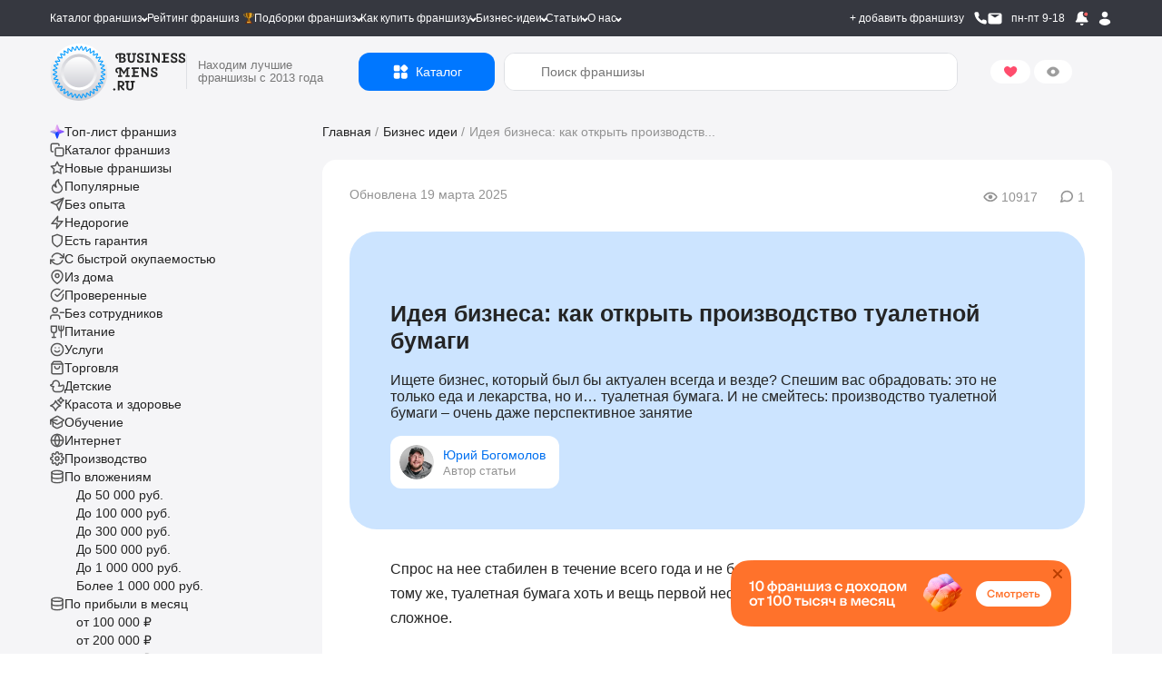

--- FILE ---
content_type: text/html; charset=UTF-8
request_url: https://businessmens.ru/article/idei/ideya-biznesa-kak-otkryt-proizvodstvo-tualetnoy-bumagi
body_size: 62562
content:
<!DOCTYPE html>
<html lang="ru">
<head>
    
    



    <meta charset="UTF-8">
    <meta name="format-detection" content="telephone=no">
    
    <title>Идея бизнеса: как открыть производство туалетной бумаги</title>


    
    <meta name="viewport" content="width=device-width, initial-scale=1.0, minimum-scale=0.25, maximum-scale=4.0, user-scalable=yes" />

    <link rel="icon" type="image/png" sizes="192x192"  href="/android-icon-192x192.png">
    <link rel="icon" type="image/png" sizes="32x32" href="/favicon-32x32.png">
    <link rel="icon" type="image/png" sizes="96x96" href="/favicon-96x96.png">
    <link rel="icon" type="image/png" sizes="16x16" href="/favicon-16x16.png">
    <link rel="icon" type="image/svg+xml" href="/favicon.svg">
    <link rel="icon" href="/favicon.ico?t=3" type="image/x-icon" />
    <link rel="shortcut icon" href="/favicon.ico?t=3" type="image/x-icon" />

    <meta name="msapplication-TileColor" content="#ffffff">
    <meta name="msapplication-TileImage" content="/mstile-144x144.png">

    <meta name="apple-mobile-web-app-capable" content="yes" />
    <meta name="apple-mobile-web-app-status-bar-style" content="white" />

    <meta name="facebook-domain-verification" content="na23ng3hjolp8htj6hieius555fvjt" />

    <link rel="preconnect" href="https://api.businessmens.ru">
    <link rel="preconnect" href="https://cdn.businessmens.ru">
    <link rel="preconnect" href="https://old.businessmens.ru">

    <link rel="preconnect" href="https://fonts.googleapis.com">
    <link rel="preconnect" href="https://fonts.gstatic.com" crossorigin>
    <link href="https://fonts.googleapis.com/css2?family=Inter:ital,opsz,wght@0,14..32,100..900;1,14..32,100..900&family=Onest:wght@100..900&family=Unbounded:wght@200..900&display=swap" rel="stylesheet">

    <meta name="description" content="Ищете бизнес, который был бы актуален всегда и везде? Спешим вас обрадовать: это не только еда и лекарства, но и… туалетная бумага. И не смейтесь: производство туалетной бумаги – очень даже перспективное занятие">
<meta property="og:title" content="Идея бизнеса: как открыть производство туалетной бумаги">
<meta property="og:site_name" content="https://businessmens.ru">
<meta property="og:description" content="Ищете бизнес, который был бы актуален всегда и везде? Спешим вас обрадовать: это не только еда и лекарства, но и… туалетная бумага. И не смейтесь: производство туалетной бумаги – очень даже перспективное занятие">
<meta property="og:image" content="https://cdn.businessmens.ru/600x-/article_file/147/a35d36.jpg">
<meta property="og:url" content="https://businessmens.ru/article/idei/ideya-biznesa-kak-otkryt-proizvodstvo-tualetnoy-bumagi">
<meta property="og:type" content="article">
<meta property="twitter:title" content="Идея бизнеса: как открыть производство туалетной бумаги">
<meta property="twitter:description" content="Ищете бизнес, который был бы актуален всегда и везде? Спешим вас обрадовать: это не только еда и лекарства, но и… туалетная бумага. И не смейтесь: производство туалетной бумаги – очень даже перспективное занятие">
<meta property="twitter:image" content="https://cdn.businessmens.ru/600x-/article_file/147/a35d36.jpg">
<meta property="twitter:card" content="summary_large_image">
<meta name="relap-image" content="https://cdn.businessmens.ru/600x-/article_file/147/a35d36.jpg">
<meta name="csrf-param" content="_csrf">
<meta name="csrf-token" content="FovojTd1clzelEFy1HiakCMsaB1TufPgMbG6Dcuoy69fxLjcAkQYcYrcGSOXGsnxRWkrWWTDw9V4iexE_fuBzA==">

<link href="https://businessmens.ru/article/idei/ideya-biznesa-kak-otkryt-proizvodstvo-tualetnoy-bumagi" rel="canonical">
<link href="/assets/c5496c19/jquery.modal.min.css?v=1766495561" rel="stylesheet">
<link href="/css/pages/layout-common.min.css?v=1766495555" rel="stylesheet">
<link href="/css/pages/article-page.min.css?v=1766495552" rel="stylesheet">
<link href="/assets/eadce52e/likely.css?v=1766495562" rel="stylesheet">
<link href="/assets/e2034a01/index.css?v=1766495561" rel="stylesheet">
<link href="/assets/e2034a01/themes/light.css?v=1766495561" rel="stylesheet">
<link href="/assets/13d36e19/css/intlTelInput.css?v=1766495561" rel="stylesheet">
<link href="/css/all.min.css?v=1766495544" rel="stylesheet">
<link href="/assets/a0d5150e/css/select2.min.css?v=1766495561" rel="stylesheet">
<link href="https://cdn.jsdelivr.net/npm/@dadata/suggestions@25.11.0/dist/suggestions.min.css" rel="stylesheet">
<script src="//www.google.com/recaptcha/api.js?hl=ru" async defer></script>
<script>var rnbLoad = function(uacId, reloadTime, params) {
    
    if ($('#' + uacId).is(':visible') == false) {
        console.log('bnr #'+uacId   +' non visible');
        return false;
    }

    $.get('https://old.businessmens.ru/uac/items', params)
    .done(function(response) {
        
        if (response.items) {
            var content = '';
            
            for (var key in response.items) {
                var item = response.items[key];
                params.exclude.push(item.uid);
                
                if (content) {
                    content += '<div style="height: 30px; width:100%;"></div>';
                } 
                
                content += (item.ord && item.ord.erid ? ('<div class="uac-ord">Реклама <svg xmlns="http://www.w3.org/2000/svg" width="14" height="14" viewBox="0 0 14 14" fill="none"><path fill-rule="evenodd" clip-rule="evenodd" d="M10.5 5.83334C11.1443 5.83334 11.6667 6.35568 11.6667 7.00001C11.6667 7.64434 11.1443 8.16668 10.5 8.16668C9.85567 8.16668 9.33334 7.64434 9.33334 7.00001C9.33334 6.35568 9.85567 5.83334 10.5 5.83334ZM7 5.83334C7.64434 5.83334 8.16667 6.35568 8.16667 7.00001C8.16667 7.64434 7.64434 8.16668 7 8.16668C6.35567 8.16668 5.83334 7.64434 5.83334 7.00001C5.83334 6.35568 6.35567 5.83334 7 5.83334ZM3.5 5.83334C4.14433 5.83334 4.66667 6.35568 4.66667 7.00001C4.66667 7.64434 4.14433 8.16668 3.5 8.16668C2.85567 8.16668 2.33334 7.64434 2.33334 7.00001C2.33334 6.35568 2.85567 5.83334 3.5 5.83334Z" fill="black"></path></svg><div class="uac-ord-popup-b"><div class="uac-ord-popup">' + item.ord.org + '<br/>ИНН:' + item.ord.inn + '<br/>erid:' + item.ord.erid + '<br/>' + '</div></div></div>') : '') +
                     '<a target="_blank" style="display:block" href="https://old.businessmens.ru' + item.link + '" aria-label="смотреть спецпредложение">' +
                        '<picture>' +
                            (item.imageWebp ? '<source data-srcset="' + item.imageWebp + '" type="image/webp">' : '') +
                            '<img class="lazy-loading" src="/images/op.png" alt="спецпредложение" data-src="' + item.image + '" ' + (item.image2x ? ('data-srcset="' + item.image2x + ' 2x"') : '') + ' style="max-width: 100%" />' +
                        '</picture>' +
                     '</a>'
                 ;
                
                if (item.background && "right2" == 'top') {
                    $('.top.top_wb').css('background-color', item.background);
                }
            }
            
            if (content) {
                $('#' + uacId).html(content);
                
                if (typeof lazyLoadInstance !== 'undefined') {
                    lazyLoadInstance.update();
                }
            }
            
            if (response.sticky && screenSize() == 'wide') {
                
                const stickyElement = $('#' + uacId);
                const bottomLimiter = $('.clear.banner-end').last();
                initSticky(stickyElement, bottomLimiter);
            }
            
            if (reloadTime) {
                setTimeout(rnbLoad, reloadTime * 1000, uacId, reloadTime, params);    
            }
        } else {
            if (params.exclude.length == 0) {
                $('#' + uacId).remove();    
            }
        }
    })
    .fail(function() {
        if (params.exclude.length == 0) {
            $('#' + uacId).remove();    
        }
    });
};
let franchiseSearchCategories = {"2":{"alias":"auto","label":"Авто","url":"/franchise/auto","children":[{"id":122,"label":"Автоаксессуары","count":30,"url":"/franchise/word/avtoaksessuary"},{"id":136,"label":"Автозаправки","count":7,"url":"/franchise/word/azs"},{"id":123,"label":"Автозапчасти","count":44,"url":"/franchise/word/avtozapchasti"},{"id":397,"label":"Автокафе","count":1,"url":"/franchise/avtokafe"},{"id":359,"label":"Автокредит","count":1,"url":"/franchise/autokredit"},{"id":137,"label":"Автоломбард","count":5,"url":"/franchise/word/avtolombard"},{"id":168,"label":"Автомобильные шины","count":11,"url":"/franchise/word/avtomobil-nye-shiny"},{"id":138,"label":"Автомойки","count":20,"url":"/franchise/avtomoyka"},{"id":139,"label":"Автосервисы и СТО","count":33,"url":"/franchise/word/avtoremont"},{"id":43,"label":"Автотовары","count":61,"url":"/franchise/product-auto"},{"id":381,"label":"Автотреки","count":1,"url":"/franchise/avtotrek"},{"id":30,"label":"Автоуслуги","count":138,"url":"/franchise/service-auto"},{"id":316,"label":"Автохимия","count":4,"url":"/franchise/avtohimia"},{"id":140,"label":"Автошколы","count":7,"url":"/franchise/word/avtoshkola"},{"id":387,"label":"Автоэлектроника","count":2,"url":"/franchise/auto-electronics"},{"id":401,"label":"Антикоррозийная обработка","count":1,"url":"/franchise/anti-corrosion-treatment"},{"id":93,"label":"Аренда и прокат","count":38,"url":"/franchise/arenda-i-prokat"},{"id":360,"label":"Б/у авто","count":3,"url":"/franchise/used-auto"},{"id":289,"label":"Детейлинг центры","count":20,"url":"/franchise/detailing"},{"id":411,"label":"Детские такси","count":2,"url":"/franchise/detskie-taksi"},{"id":145,"label":"Доставка и грузоперевозка","count":36,"url":"/franchise/word/gruzoperevozki"},{"id":438,"label":"Помощь в покупке авто","count":2,"url":"/franchise/auto-help"},{"id":172,"label":"Такси","count":7,"url":"/franchise/word/taksi"},{"id":174,"label":"Шиномонтаж","count":9,"url":"/franchise/word/shinomontazh"}]},"44":{"alias":"vending","label":"Вендинг","url":"/franchise/vending","children":[{"id":420,"label":"Вендинг автотоваров","count":3,"url":"/franchise/vending-avto"},{"id":421,"label":"Вендинг игрушек","count":1,"url":"/franchise/vending-toys"},{"id":422,"label":"Вендинг напитков","count":23,"url":"/franchise/vending-drink"},{"id":104,"label":"Кофе с собой","count":95,"url":"/franchise/word/kofe-s-soboy"},{"id":290,"label":"Кофейня самообслуживания","count":25,"url":"/franchise/franshizy-kofeinja-samoobsluzhivanija"}]},"4":{"alias":"children","label":"Детские франшизы","url":"/franchise/children","children":[{"id":293,"label":"Английские детские сады","count":6,"url":"/franchise/franshizy-angliiskih-detskih-sadov"},{"id":176,"label":"Аттракционы","count":42,"url":"/franchise/word/attrakciony"},{"id":361,"label":"Деревянные поделки","count":2,"url":"/franchise/tree-toys"},{"id":286,"label":"Детская обувь","count":14,"url":"/franchise/detskaya-obuv"},{"id":121,"label":"Детская одежда","count":48,"url":"/franchise/word/detskaya-odezhda"},{"id":134,"label":"Детские игрушки","count":45,"url":"/franchise/word/detskie-igrushki"},{"id":237,"label":"Детские кафе","count":5,"url":"/franchise/detskie-kafe"},{"id":178,"label":"Детские парикмахерские","count":9,"url":"/franchise/word/detskaya-parikmaherskaya"},{"id":167,"label":"Детские сады","count":29,"url":"/franchise/word/detskiy-sad"},{"id":411,"label":"Детские такси","count":2,"url":"/franchise/detskie-taksi"},{"id":135,"label":"Детские товары","count":95,"url":"/franchise/word/detskie-tovary"},{"id":166,"label":"Детское образование","count":160,"url":"/franchise/word/detskoe-obrazovanie"},{"id":148,"label":"ЕГЭ и ОГЭ","count":9,"url":"/franchise/word/podgotovka-k-ekzamenam"},{"id":225,"label":"Игровые комнаты","count":90,"url":"/franchise/igrovie-komnati"},{"id":147,"label":"Квесты","count":26,"url":"/franchise/word/kvest"},{"id":434,"label":"Логопедические центры","count":4,"url":"/franchise/logoped"},{"id":226,"label":"Ментальная арифметика","count":8,"url":"/franchise/mentalnaya-arifmetika"},{"id":363,"label":"Няни","count":4,"url":"/franchise/nannies"},{"id":188,"label":"Развитие детей","count":232,"url":"/franchise/word/razvitie-detey"},{"id":202,"label":"Тиры","count":3,"url":"/franchise/tiry"},{"id":185,"label":"Футбольные школы","count":15,"url":"/franchise/futbolnyie-shkoli"},{"id":164,"label":"Школы программирования","count":29,"url":"/franchise/word/shkola-programmirovaniya"},{"id":211,"label":"Школы танцев","count":7,"url":"/franchise/shkoli-tancev"},{"id":165,"label":"Языковые школы","count":29,"url":"/franchise/word/obuchenie-yazykam"}]},"34":{"alias":"medical","label":"Здоровье и медицина","url":"/franchise/medical","children":[{"id":124,"label":"Аптека","count":14,"url":"/franchise/word/apteka"},{"id":385,"label":"Бады","count":1,"url":"/franchise/bady"},{"id":384,"label":"Биохакинг","count":3,"url":"/franchise/biohacking"},{"id":337,"label":"Инфузионная терапии","count":2,"url":"/franchise/infuzionnaya-terapiya"},{"id":364,"label":"Клиника","count":6,"url":"/franchise/clinics"},{"id":163,"label":"Медицинские лаборатория","count":6,"url":"/franchise/word/medicinskaya-laboratoriya"},{"id":152,"label":"Медицинский центр","count":33,"url":"/franchise/word/medicinskiy-centr"},{"id":159,"label":"Отбеливание зубов","count":5,"url":"/franchise/word/otbelivanie-zubov"},{"id":160,"label":"Стоматологии","count":8,"url":"/franchise/word/stomatologiya"},{"id":52,"label":"Товары для красоты и здоровья","count":82,"url":"/franchise/product-beauty"}]},"6":{"alias":"internet","label":"Интернет и IT","url":"/franchise/internet","children":[{"id":265,"label":"Веб студии","count":4,"url":"/franchise/web-studii"},{"id":308,"label":"Вебкам студии","count":3,"url":"/franchise/vebkam"},{"id":144,"label":"Виртуальная реальность","count":24,"url":"/franchise/word/virtual-naya-real-nost"},{"id":145,"label":"Доставка и грузоперевозка","count":36,"url":"/franchise/word/gruzoperevozki"},{"id":127,"label":"Интернет магазины","count":77,"url":"/franchise/word/internet-magazin"},{"id":440,"label":"Искусственный интеллект","count":2,"url":"/franchise/ai"},{"id":209,"label":"Компьютерные клубы","count":14,"url":"/franchise/computer-club"},{"id":345,"label":"Магазин на авито","count":2,"url":"/franchise/magazin-na-avito"},{"id":328,"label":"Маркетинговые агентства","count":14,"url":"/franchise/marketingovie-agentstva"},{"id":263,"label":"Техника Apple","count":9,"url":"/franchise/technika-apple"},{"id":294,"label":"Торговля на маркетплейсах","count":24,"url":"/franchise/franshiza-torgovli-na-marketpleisah"},{"id":223,"label":"Школа робототехники","count":6,"url":"/franchise/robototehnika"},{"id":164,"label":"Школы программирования","count":29,"url":"/franchise/word/shkola-programmirovaniya"}]},"7":{"alias":"restaurants","label":"Кафе и рестораны","url":"/franchise/restaurants","children":[{"id":278,"label":"Азиатская кухня","count":40,"url":"/franchise/asian-kuchnya"},{"id":441,"label":"Бабл ти","count":6,"url":"/franchise/bubbletea"},{"id":276,"label":"Вегетарианское питание","count":2,"url":"/franchise/vegetarianskie"},{"id":273,"label":"Вьетнамская кухня","count":3,"url":"/franchise/vietnavskaya-kuchnya"},{"id":200,"label":"Грузинская кухня","count":10,"url":"/franchise/gruzinskaya-kuhnya"},{"id":237,"label":"Детские кафе","count":5,"url":"/franchise/detskie-kafe"},{"id":119,"label":"Здоровое питание","count":75,"url":"/franchise/zdorovoe-pitanie"},{"id":279,"label":"Итальянская кухня","count":21,"url":"/franchise/italian-kuchnya"},{"id":108,"label":"Пивные рестораны","count":20,"url":"/franchise/word/pivnoy-restoran"},{"id":284,"label":"Татарская кухня","count":3,"url":"/franchise/tatarskaya-kuchnya"},{"id":280,"label":"Узбекская кухня","count":4,"url":"/franchise/uzbekskaya-kuchnya"},{"id":111,"label":"Японская кухня","count":40,"url":"/franchise/word/yaponskaya-kuhnya"}]},"39":{"alias":"service-beauty","label":"Красота и уход","url":"/franchise/service-beauty","children":[{"id":162,"label":"SPA","count":28,"url":"/franchise/word/spa"},{"id":124,"label":"Аптека","count":14,"url":"/franchise/word/apteka"},{"id":385,"label":"Бады","count":1,"url":"/franchise/bady"},{"id":141,"label":"Барбершопы","count":38,"url":"/franchise/word/barbershop"},{"id":384,"label":"Биохакинг","count":3,"url":"/franchise/biohacking"},{"id":266,"label":"Бьюти-коворкинг","count":1,"url":"/franchise/beauty-coworking"},{"id":244,"label":"Груминг","count":4,"url":"/franchise/gruming"},{"id":119,"label":"Здоровое питание","count":75,"url":"/franchise/zdorovoe-pitanie"},{"id":337,"label":"Инфузионная терапии","count":2,"url":"/franchise/infuzionnaya-terapiya"},{"id":364,"label":"Клиника","count":6,"url":"/franchise/clinics"},{"id":270,"label":"Корейская косметика","count":5,"url":"/franchise/koreiskaya-kosmetika"},{"id":128,"label":"Косметика и парфюмерия","count":47,"url":"/franchise/word/prodazha-kosmetiki"},{"id":327,"label":"Косметология","count":4,"url":"/franchise/kosmetologiya"},{"id":150,"label":"Маникюр","count":26,"url":"/franchise/word/manikyur"},{"id":356,"label":"Массаж лица","count":4,"url":"/franchise/massage-for-face"},{"id":283,"label":"Массажные салоны","count":18,"url":"/franchise/massage"},{"id":34,"label":"Медицина и здоровье","count":72,"url":"/franchise/medical"},{"id":163,"label":"Медицинские лаборатория","count":6,"url":"/franchise/word/medicinskaya-laboratoriya"},{"id":152,"label":"Медицинский центр","count":33,"url":"/franchise/word/medicinskiy-centr"},{"id":303,"label":"Модельное агентство","count":4,"url":"/franchise/modelnoe-agentstvo"},{"id":208,"label":"Наращивание ресниц и волос","count":9,"url":"/franchise/naraschivanie-resnic"},{"id":159,"label":"Отбеливание зубов","count":5,"url":"/franchise/word/otbelivanie-zubov"},{"id":155,"label":"Парикмахерские","count":55,"url":"/franchise/word/parikmaherskaya"},{"id":343,"label":"Подология","count":2,"url":"/franchise/podologiya"},{"id":157,"label":"Салоны красоты","count":86,"url":"/franchise/word/salon-krasoty"},{"id":262,"label":"Соляные пещеры","count":1,"url":"/franchise/solyanie-peshery"},{"id":274,"label":"Солярий","count":3,"url":"/franchise/solyarii"},{"id":40,"label":"Спортивные франшизы","count":92,"url":"/franchise/service-sport"},{"id":160,"label":"Стоматологии","count":8,"url":"/franchise/word/stomatologiya"},{"id":291,"label":"Студии растяжки","count":7,"url":"/franchise/franshizy-studii-rastjazhki"},{"id":260,"label":"Тату салоны","count":3,"url":"/franchise/taty"},{"id":52,"label":"Товары для красоты и здоровья","count":82,"url":"/franchise/product-beauty"},{"id":161,"label":"Фитнес","count":45,"url":"/franchise/word/fitnes"},{"id":204,"label":"Эпиляция и шугаринг","count":9,"url":"/franchise/epilyaciya-i-shugaring"}]},"24":{"alias":"obuchenie-i-obrazovanie","label":"Обучение","url":"/franchise/obuchenie-i-obrazovanie","children":[{"id":140,"label":"Автошколы","count":7,"url":"/franchise/word/avtoshkola"},{"id":293,"label":"Английские детские сады","count":6,"url":"/franchise/franshizy-angliiskih-detskih-sadov"},{"id":373,"label":"Блогеры","count":2,"url":"/franchise/bloggers"},{"id":166,"label":"Детское образование","count":160,"url":"/franchise/word/detskoe-obrazovanie"},{"id":148,"label":"ЕГЭ и ОГЭ","count":9,"url":"/franchise/word/podgotovka-k-ekzamenam"},{"id":184,"label":"Курсы","count":125,"url":"/franchise/kursi"},{"id":226,"label":"Ментальная арифметика","count":8,"url":"/franchise/mentalnaya-arifmetika"},{"id":287,"label":"Профильное обучение","count":12,"url":"/franchise/uchebnii-centr"},{"id":396,"label":"Профориентация","count":2,"url":"/franchise/Proforiyentatsiya"},{"id":374,"label":"Репетиторство","count":1,"url":"/franchise/tutoring"},{"id":392,"label":"Роботы","count":1,"url":"/franchise/robots"},{"id":173,"label":"Творческие мастерские","count":50,"url":"/franchise/word/tvorcheskaya-masterskaya"},{"id":185,"label":"Футбольные школы","count":15,"url":"/franchise/futbolnyie-shkoli"},{"id":390,"label":"Школа балета","count":1,"url":"/franchise/ballet-school"},{"id":424,"label":"Школа вокала","count":2,"url":"/franchise/vocals"},{"id":223,"label":"Школа робототехники","count":6,"url":"/franchise/robototehnika"},{"id":211,"label":"Школы танцев","count":7,"url":"/franchise/shkoli-tancev"},{"id":165,"label":"Языковые школы","count":29,"url":"/franchise/word/obuchenie-yazykam"}]},"9":{"alias":"clothes","label":"Одежда","url":"/franchise/clothes","children":[{"id":282,"label":"Ателье","count":1,"url":"/franchise/atelie"},{"id":13,"label":"Бижутерия и аксессуары","count":264,"url":"/franchise/jewelry"},{"id":301,"label":"Биочистка","count":2,"url":"/franchise/biochistka"},{"id":286,"label":"Детская обувь","count":14,"url":"/franchise/detskaya-obuv"},{"id":121,"label":"Детская одежда","count":48,"url":"/franchise/word/detskaya-odezhda"},{"id":322,"label":"Джинсы","count":6,"url":"/franchise/jeans"},{"id":252,"label":"Кожаные изделия","count":31,"url":"/franchise/kojanie-izdeliya"},{"id":325,"label":"Колготки и носки","count":4,"url":"/franchise/kolgotki-i-noski"},{"id":25,"label":"Магазины обуви","count":235,"url":"/franchise/obuv"},{"id":129,"label":"Нижнее белье","count":23,"url":"/franchise/word/nizhnee-bel-e"},{"id":254,"label":"Секонд хенд","count":2,"url":"/franchise/second-hand"},{"id":197,"label":"Сумки","count":32,"url":"/franchise/sumki"},{"id":190,"label":"Товары для будущих мам","count":6,"url":"/franchise/word/tovary-dlya-buduschih-mam"},{"id":53,"label":"Товары для спорта","count":31,"url":"/franchise/product-sport"}]},"8":{"alias":"entertainment","label":"Отдых и равлечения","url":"/franchise/entertainment","children":[{"id":381,"label":"Автотреки","count":1,"url":"/franchise/avtotrek"},{"id":186,"label":"Бани и сауны","count":17,"url":"/franchise/word/banya"},{"id":206,"label":"Бассейны и аквапарки","count":5,"url":"/franchise/basseyny-i-akvaparki"},{"id":308,"label":"Вебкам студии","count":3,"url":"/franchise/vebkam"},{"id":321,"label":"Велосипеды","count":2,"url":"/franchise/velosipedi"},{"id":144,"label":"Виртуальная реальность","count":24,"url":"/franchise/word/virtual-naya-real-nost"},{"id":225,"label":"Игровые комнаты","count":90,"url":"/franchise/igrovie-komnati"},{"id":107,"label":"Кальянные","count":19,"url":"/franchise/word/kal-yannaya"},{"id":380,"label":"Картинг","count":1,"url":"/franchise/karting"},{"id":7,"label":"Кафе и рестораны","count":303,"url":"/franchise/restaurants"},{"id":147,"label":"Квесты","count":26,"url":"/franchise/word/kvest"},{"id":146,"label":"Квизы","count":13,"url":"/franchise/word/kvizy"},{"id":209,"label":"Компьютерные клубы","count":14,"url":"/franchise/computer-club"},{"id":367,"label":"Корпоративы","count":2,"url":"/franchise/corporate"},{"id":329,"label":"Мастер классы","count":9,"url":"/franchise/master-klassov"},{"id":277,"label":"Секс-шоп","count":3,"url":"/franchise/sex-shop"},{"id":202,"label":"Тиры","count":3,"url":"/franchise/tiry"},{"id":169,"label":"Турагентства","count":29,"url":"/franchise/word/turagentstvo"},{"id":3,"label":"Туристические франшизы","count":66,"url":"/franchise/hotels"},{"id":170,"label":"Хостелы, гостиницы","count":26,"url":"/franchise/word/hostel"},{"id":182,"label":"Шоу и праздников","count":77,"url":"/franchise/word/shou"},{"id":366,"label":"Экшен-игры","count":1,"url":"/franchise/action-games"}]},"54":{"alias":"food","label":"Питание","url":"/franchise/food","children":[{"id":397,"label":"Автокафе","count":1,"url":"/franchise/avtokafe"},{"id":278,"label":"Азиатская кухня","count":40,"url":"/franchise/asian-kuchnya"},{"id":102,"label":"Алкомаркеты","count":29,"url":"/franchise/word/alkomarket"},{"id":56,"label":"Бары","count":48,"url":"/franchise/bars"},{"id":383,"label":"Беляши","count":1,"url":"/franchise/belyashi"},{"id":234,"label":"Блинные","count":5,"url":"/franchise/blinnie"},{"id":319,"label":"Булочные","count":14,"url":"/franchise/bylochnih"},{"id":103,"label":"Бургерные","count":50,"url":"/franchise/word/burgernaya"},{"id":205,"label":"Вафли","count":5,"url":"/franchise/vafli"},{"id":276,"label":"Вегетарианское питание","count":2,"url":"/franchise/vegetarianskie"},{"id":241,"label":"Вок","count":3,"url":"/franchise/wok"},{"id":273,"label":"Вьетнамская кухня","count":3,"url":"/franchise/vietnavskaya-kuchnya"},{"id":340,"label":"Гриль бары","count":1,"url":"/franchise/grill-bar"},{"id":200,"label":"Грузинская кухня","count":10,"url":"/franchise/gruzinskaya-kuhnya"},{"id":358,"label":"Дарк китчен","count":4,"url":"/franchise/dark-kitchen"},{"id":237,"label":"Детские кафе","count":5,"url":"/franchise/detskie-kafe"},{"id":339,"label":"Джус и фреш бары","count":3,"url":"/franchise/fresh-bary"},{"id":55,"label":"Доставка еды","count":67,"url":"/franchise/food-delivery"},{"id":119,"label":"Здоровое питание","count":75,"url":"/franchise/zdorovoe-pitanie"},{"id":377,"label":"Икра","count":4,"url":"/franchise/ikra"},{"id":279,"label":"Итальянская кухня","count":21,"url":"/franchise/italian-kuchnya"},{"id":107,"label":"Кальянные","count":19,"url":"/franchise/word/kal-yannaya"},{"id":7,"label":"Кафе и рестораны","count":303,"url":"/franchise/restaurants"},{"id":410,"label":"Кейтеринг","count":2,"url":"/franchise/keitering"},{"id":389,"label":"Коктейли","count":2,"url":"/franchise/cocktails"},{"id":324,"label":"Колбасные магазины","count":5,"url":"/franchise/kolbasnie-magaziny"},{"id":233,"label":"Кондитерские","count":24,"url":"/franchise/konditerskie"},{"id":104,"label":"Кофе с собой","count":95,"url":"/franchise/word/kofe-s-soboy"},{"id":105,"label":"Кофейни","count":91,"url":"/franchise/word/kofeynya"},{"id":290,"label":"Кофейня самообслуживания","count":25,"url":"/franchise/franshizy-kofeinja-samoobsluzhivanija"},{"id":275,"label":"Мексиканская кухня","count":3,"url":"/franchise/mexican-kuchnya"},{"id":378,"label":"Морепродукты","count":4,"url":"/franchise/seafood"},{"id":106,"label":"Мороженое","count":27,"url":"/franchise/word/morozhenoe"},{"id":115,"label":"Мясо","count":97,"url":"/franchise/word/myaso"},{"id":433,"label":"Паназиатская кухня","count":6,"url":"/franchise/panasia"},{"id":117,"label":"Пекарни","count":92,"url":"/franchise/word/pekarnya"},{"id":232,"label":"Пельменная","count":2,"url":"/franchise/pelmennaya"},{"id":108,"label":"Пивные рестораны","count":20,"url":"/franchise/word/pivnoy-restoran"},{"id":207,"label":"Пирожковые","count":17,"url":"/franchise/pirozhkovye"},{"id":101,"label":"Пиццерии","count":51,"url":"/franchise/word/picceriya"},{"id":432,"label":"Поке","count":5,"url":"/franchise/poke"},{"id":242,"label":"Пончики","count":5,"url":"/franchise/ponchiki"},{"id":391,"label":"Правильное питание","count":1,"url":"/franchise/pravilnogo-pitaniya"},{"id":60,"label":"Продуктовые магазины","count":104,"url":"/franchise/food-shop"},{"id":109,"label":"Разливное пиво","count":29,"url":"/franchise/word/razlivnoe-pivo"},{"id":281,"label":"Русская кухня","count":12,"url":"/franchise/rysskaya-kuchnya"},{"id":230,"label":"Рыбные магазины","count":6,"url":"/franchise/rybnie-magazini"},{"id":292,"label":"Рыбные рестораны","count":24,"url":"/franchise/franshizy-rybnyh-restoranov"},{"id":235,"label":"Семейные кафе","count":10,"url":"/franchise/semeinie-kafe"},{"id":320,"label":"Сладкой ваты","count":3,"url":"/franchise/sladkoi-vati"},{"id":116,"label":"Сладости","count":111,"url":"/franchise/word/sladosti"},{"id":61,"label":"Спортивное питание","count":10,"url":"/franchise/food-sport"},{"id":120,"label":"Столовые и бистро","count":67,"url":"/franchise/stolovie"},{"id":110,"label":"Суши и роллы","count":42,"url":"/franchise/word/rolly"},{"id":272,"label":"Тандыр","count":1,"url":"/franchise/tandir"},{"id":284,"label":"Татарская кухня","count":3,"url":"/franchise/tatarskaya-kuchnya"},{"id":118,"label":"Товары для животных, зоомагазины","count":11,"url":"/franchise/word/dlya-zhivotnyh"},{"id":280,"label":"Узбекская кухня","count":4,"url":"/franchise/uzbekskaya-kuchnya"},{"id":11,"label":"Фаст фуд и стрит фуд","count":226,"url":"/franchise/fast-food"},{"id":114,"label":"Хот-доги","count":15,"url":"/franchise/word/hot-dog"},{"id":113,"label":"Чай","count":28,"url":"/franchise/word/chay"},{"id":231,"label":"Чебуречная","count":2,"url":"/franchise/cheburechnnaya"},{"id":112,"label":"Шаурма","count":27,"url":"/franchise/word/shaurma"},{"id":261,"label":"Шашлычные","count":4,"url":"/franchise/shashlychnye"},{"id":111,"label":"Японская кухня","count":40,"url":"/franchise/word/yaponskaya-kuhnya"}]},"10":{"alias":"production","label":"Производство","url":"/franchise/production","children":[{"id":212,"label":"Переработка мусора","count":3,"url":"/franchise/pererabotka-musora"},{"id":344,"label":"Производства карт","count":1,"url":"/franchise/proizvodstvo-cart"},{"id":305,"label":"Производство красок","count":3,"url":"/franchise/proizvodstvo-krasok"},{"id":362,"label":"Столярные мастерские","count":2,"url":"/franchise/stolyarnyye-masterskiye"},{"id":224,"label":"Строительство домов","count":36,"url":"/franchise/stroitelstvo-domov"},{"id":193,"label":"Типографии и полиграфии","count":6,"url":"/franchise/printing"}]},"46":{"alias":"repairs","label":"Строительство и ремонт","url":"/franchise/repairs","children":[{"id":229,"label":"Аренда персонала","count":14,"url":"/franchise/arenda-personala"},{"id":269,"label":"Видеонаблюдение","count":4,"url":"/franchise/videonabludenie"},{"id":246,"label":"Дизайн интерьеров","count":16,"url":"/franchise/dyzain-interierov"},{"id":285,"label":"Инструменты","count":22,"url":"/franchise/instrumenty"},{"id":296,"label":"Магазины крепежа","count":3,"url":"/franchise/franshizy-magazinov-krepezha"},{"id":75,"label":"Мебель и кухни","count":43,"url":"/franchise/mebel-kuchni"},{"id":430,"label":"Натяжные потолки","count":2,"url":"/franchise/potolki"},{"id":251,"label":"Обои","count":1,"url":"/franchise/oboi"},{"id":437,"label":"Озеленение интерьеров","count":1,"url":"/franchise/green-decor"},{"id":249,"label":"Окна","count":5,"url":"/franchise/okna"},{"id":382,"label":"Отделка","count":1,"url":"/franchise/otdelka"},{"id":257,"label":"Печати","count":2,"url":"/franchise/pechati"},{"id":332,"label":"Плитка","count":1,"url":"/franchise/plitka"},{"id":247,"label":"Ремонт балконов","count":7,"url":"/franchise/remont-balkonov"},{"id":228,"label":"Ремонт квартир","count":18,"url":"/franchise/remont-kvartir"},{"id":369,"label":"Ремонт окон","count":4,"url":"/franchise/window-repair"},{"id":210,"label":"Ремонт телефонов","count":6,"url":"/franchise/remont-telefonov"},{"id":334,"label":"Спецтехника","count":5,"url":"/franchise/spectechnika"},{"id":224,"label":"Строительство домов","count":36,"url":"/franchise/stroitelstvo-domov"},{"id":399,"label":"Термопанели","count":1,"url":"/franchise/thermal-panels"}]},"40":{"alias":"service-sport","label":"Спорт и фитнес","url":"/franchise/service-sport","children":[{"id":206,"label":"Бассейны и аквапарки","count":5,"url":"/franchise/basseyny-i-akvaparki"},{"id":258,"label":"Бокс","count":7,"url":"/franchise/boks"},{"id":130,"label":"Ортопедические товары","count":14,"url":"/franchise/word/ortopedicheskie-tovary"},{"id":268,"label":"Рыболовный магазин","count":2,"url":"/franchise/rybolovnii-magazin"},{"id":61,"label":"Спортивное питание","count":10,"url":"/franchise/food-sport"},{"id":291,"label":"Студии растяжки","count":7,"url":"/franchise/franshizy-studii-rastjazhki"},{"id":53,"label":"Товары для спорта","count":31,"url":"/franchise/product-sport"},{"id":161,"label":"Фитнес","count":45,"url":"/franchise/word/fitnes"},{"id":185,"label":"Футбольные школы","count":15,"url":"/franchise/futbolnyie-shkoli"},{"id":390,"label":"Школа балета","count":1,"url":"/franchise/ballet-school"},{"id":211,"label":"Школы танцев","count":7,"url":"/franchise/shkoli-tancev"}]},"42":{"alias":"retail","label":"Торговля","url":"/franchise/retail","children":[{"id":122,"label":"Автоаксессуары","count":30,"url":"/franchise/word/avtoaksessuary"},{"id":123,"label":"Автозапчасти","count":44,"url":"/franchise/word/avtozapchasti"},{"id":102,"label":"Алкомаркеты","count":29,"url":"/franchise/word/alkomarket"},{"id":124,"label":"Аптека","count":14,"url":"/franchise/word/apteka"},{"id":13,"label":"Бижутерия и аксессуары","count":264,"url":"/franchise/jewelry"},{"id":255,"label":"Бытовая химия","count":6,"url":"/franchise/bytovaya-himiya"},{"id":321,"label":"Велосипеды","count":2,"url":"/franchise/velosipedi"},{"id":44,"label":"Вендинг","count":62,"url":"/franchise/vending"},{"id":404,"label":"Видеоигры / Консоли / Приставки","count":1,"url":"/franchise/video-games"},{"id":341,"label":"Винные магазины","count":3,"url":"/franchise/vinnie-magaziny"},{"id":125,"label":"Гаджеты","count":51,"url":"/franchise/word/gadzhety"},{"id":121,"label":"Детская одежда","count":48,"url":"/franchise/word/detskaya-odezhda"},{"id":134,"label":"Детские игрушки","count":45,"url":"/franchise/word/detskie-igrushki"},{"id":135,"label":"Детские товары","count":95,"url":"/franchise/word/detskie-tovary"},{"id":191,"label":"Дискаунтеры, магазины фикс. цен","count":6,"url":"/franchise/word/diskaunter"},{"id":428,"label":"Дропшиппинг","count":17,"url":"/franchise/dropshiping"},{"id":171,"label":"Журналы и издания","count":24,"url":"/franchise/word/zhurnal"},{"id":127,"label":"Интернет магазины","count":77,"url":"/franchise/word/internet-magazin"},{"id":203,"label":"Канцелярские товары","count":9,"url":"/franchise/kanctovari"},{"id":253,"label":"Картины","count":3,"url":"/franchise/kartiny"},{"id":323,"label":"Книжные магазины","count":1,"url":"/franchise/knijnie-magazini"},{"id":252,"label":"Кожаные изделия","count":31,"url":"/franchise/kojanie-izdeliya"},{"id":128,"label":"Косметика и парфюмерия","count":47,"url":"/franchise/word/prodazha-kosmetiki"},{"id":406,"label":"Круглосуточные","count":2,"url":"/franchise/kruglosutochnyye"},{"id":296,"label":"Магазины крепежа","count":3,"url":"/franchise/franshizy-magazinov-krepezha"},{"id":25,"label":"Магазины обуви","count":235,"url":"/franchise/obuv"},{"id":75,"label":"Мебель и кухни","count":43,"url":"/franchise/mebel-kuchni"},{"id":365,"label":"Микромаркет","count":3,"url":"/franchise/micromarket"},{"id":330,"label":"Мыло","count":1,"url":"/franchise/mylo"},{"id":375,"label":"Мягкие игрушки","count":1,"url":"/franchise/myagkiye-igrushki"},{"id":115,"label":"Мясо","count":97,"url":"/franchise/word/myaso"},{"id":129,"label":"Нижнее белье","count":23,"url":"/franchise/word/nizhnee-bel-e"},{"id":251,"label":"Обои","count":1,"url":"/franchise/oboi"},{"id":331,"label":"Оборудование","count":7,"url":"/franchise/oborydovanie"},{"id":9,"label":"Одежда и белье","count":235,"url":"/franchise/clothes"},{"id":130,"label":"Ортопедические товары","count":14,"url":"/franchise/word/ortopedicheskie-tovary"},{"id":395,"label":"Островки","count":2,"url":"/franchise/ostrovki"},{"id":49,"label":"Подарки и аксессуары","count":163,"url":"/franchise/gifts"},{"id":333,"label":"Полуфабрикаты","count":7,"url":"/franchise/polufabrikaty"},{"id":60,"label":"Продуктовые магазины","count":104,"url":"/franchise/food-shop"},{"id":398,"label":"Ручная работа","count":1,"url":"/franchise/handmade"},{"id":230,"label":"Рыбные магазины","count":6,"url":"/franchise/rybnie-magazini"},{"id":268,"label":"Рыболовный магазин","count":2,"url":"/franchise/rybolovnii-magazin"},{"id":76,"label":"Салоны оптики","count":18,"url":"/franchise/ochki-i-optika"},{"id":220,"label":"Самогонные аппараты","count":2,"url":"/franchise/samogonnye-apparaty"},{"id":302,"label":"Сантехника","count":9,"url":"/franchise/santehnika"},{"id":254,"label":"Секонд хенд","count":2,"url":"/franchise/second-hand"},{"id":277,"label":"Секс-шоп","count":3,"url":"/franchise/sex-shop"},{"id":46,"label":"Строительство","count":149,"url":"/franchise/repairs"},{"id":131,"label":"Сувениры","count":90,"url":"/franchise/word/suveniry"},{"id":197,"label":"Сумки","count":32,"url":"/franchise/sumki"},{"id":194,"label":"Табак, электронные сигареты","count":10,"url":"/franchise/smoke"},{"id":368,"label":"Техника Samsung","count":2,"url":"/franchise/tekhniki-samsung"},{"id":190,"label":"Товары для будущих мам","count":6,"url":"/franchise/word/tovary-dlya-buduschih-mam"},{"id":51,"label":"Товары для дома и офиса","count":190,"url":"/franchise/product-home"},{"id":118,"label":"Товары для животных, зоомагазины","count":11,"url":"/franchise/word/dlya-zhivotnyh"},{"id":53,"label":"Товары для спорта","count":31,"url":"/franchise/product-sport"},{"id":338,"label":"Товары из Китая","count":7,"url":"/franchise/tovary-iz-kitaya"},{"id":294,"label":"Торговля на маркетплейсах","count":24,"url":"/franchise/franshiza-torgovli-na-marketpleisah"},{"id":132,"label":"Цветы","count":29,"url":"/franchise/word/cvety"},{"id":113,"label":"Чай","count":28,"url":"/franchise/word/chay"},{"id":133,"label":"Ювелирные магазины","count":23,"url":"/franchise/word/yuvelirnyy-magazin"}]},"3":{"alias":"hotels","label":"Туризм","url":"/franchise/hotels","children":[{"id":143,"label":"Визовые центры","count":8,"url":"/franchise/word/vizovyy-centr"},{"id":201,"label":"Миграционные центры","count":3,"url":"/franchise/migracionnie-centri"},{"id":169,"label":"Турагентства","count":29,"url":"/franchise/word/turagentstvo"},{"id":170,"label":"Хостелы, гостиницы","count":26,"url":"/franchise/word/hostel"}]},"27":{"alias":"b2b","label":"Услуги для бизнеса (B2B)","url":"/franchise/b2b","children":[{"id":393,"label":"Call-центры","count":1,"url":"/franchise/call-centers"},{"id":423,"label":"Аромамаркетинг","count":3,"url":"/franchise/aroma"},{"id":187,"label":"Аутсорсинг","count":21,"url":"/franchise/word/autsorsing"},{"id":196,"label":"Банкротство","count":10,"url":"/franchise/bankrotstvo"},{"id":142,"label":"Бухгалтерские услуги","count":13,"url":"/franchise/word/buhgalterskie-uslugi"},{"id":250,"label":"Госзакупки","count":3,"url":"/franchise/goszakupki"},{"id":386,"label":"Документы","count":4,"url":"/franchise/documents"},{"id":145,"label":"Доставка и грузоперевозка","count":36,"url":"/franchise/word/gruzoperevozki"},{"id":304,"label":"Зарядные станции","count":4,"url":"/franchise/zaryadnye-ustrojstva"},{"id":149,"label":"Кредитный брокер","count":21,"url":"/franchise/word/kreditnyy-broker"},{"id":342,"label":"Лидогенерации","count":5,"url":"/franchise/lidogeneraziya"},{"id":151,"label":"Микрозаймы, кредиты","count":25,"url":"/franchise/word/mikrozaymy"},{"id":154,"label":"Реклама","count":115,"url":"/franchise/word/reklama"},{"id":317,"label":"Рекламное агентство","count":25,"url":"/franchise/reklamnoe-agentstvo"},{"id":158,"label":"Сертификация","count":5,"url":"/franchise/word/sertifikaciya"},{"id":180,"label":"Финансовая консультация","count":32,"url":"/franchise/word/finansovaya-konsul-taciya"},{"id":388,"label":"Фулфилмент центры","count":1,"url":"/franchise/fulfillment-centers"},{"id":400,"label":"Чат-боты","count":1,"url":"/franchise/chatbot"}]},"29":{"alias":"service","label":"Услуги для населения","url":"/franchise/service","children":[{"id":162,"label":"SPA","count":28,"url":"/franchise/word/spa"},{"id":136,"label":"Автозаправки","count":7,"url":"/franchise/word/azs"},{"id":137,"label":"Автоломбард","count":5,"url":"/franchise/word/avtolombard"},{"id":138,"label":"Автомойки","count":20,"url":"/franchise/avtomoyka"},{"id":139,"label":"Автосервисы и СТО","count":33,"url":"/franchise/word/avtoremont"},{"id":30,"label":"Автоуслуги","count":138,"url":"/franchise/service-auto"},{"id":259,"label":"Агентство недвижимости","count":15,"url":"/franchise/agentstvo-nedvijimosti"},{"id":93,"label":"Аренда и прокат","count":38,"url":"/franchise/arenda-i-prokat"},{"id":196,"label":"Банкротство","count":10,"url":"/franchise/bankrotstvo"},{"id":141,"label":"Барбершопы","count":38,"url":"/franchise/word/barbershop"},{"id":142,"label":"Бухгалтерские услуги","count":13,"url":"/franchise/word/buhgalterskie-uslugi"},{"id":143,"label":"Визовые центры","count":8,"url":"/franchise/word/vizovyy-centr"},{"id":144,"label":"Виртуальная реальность","count":24,"url":"/franchise/word/virtual-naya-real-nost"},{"id":244,"label":"Груминг","count":4,"url":"/franchise/gruming"},{"id":145,"label":"Доставка и грузоперевозка","count":36,"url":"/franchise/word/gruzoperevozki"},{"id":148,"label":"ЕГЭ и ОГЭ","count":9,"url":"/franchise/word/podgotovka-k-ekzamenam"},{"id":239,"label":"ЖКХ","count":5,"url":"/franchise/jkh"},{"id":304,"label":"Зарядные станции","count":4,"url":"/franchise/zaryadnye-ustrojstva"},{"id":6,"label":"Интернет и IT","count":307,"url":"/franchise/internet"},{"id":127,"label":"Интернет магазины","count":77,"url":"/franchise/word/internet-magazin"},{"id":146,"label":"Квизы","count":13,"url":"/franchise/word/kvizy"},{"id":394,"label":"Кладовки","count":1,"url":"/franchise/kladovka"},{"id":209,"label":"Компьютерные клубы","count":14,"url":"/franchise/computer-club"},{"id":39,"label":"Красота и уход","count":240,"url":"/franchise/service-beauty"},{"id":149,"label":"Кредитный брокер","count":21,"url":"/franchise/word/kreditnyy-broker"},{"id":288,"label":"Ломбарды","count":5,"url":"/franchise/lombardy"},{"id":150,"label":"Маникюр","count":26,"url":"/franchise/word/manikyur"},{"id":34,"label":"Медицина и здоровье","count":72,"url":"/franchise/medical"},{"id":152,"label":"Медицинский центр","count":33,"url":"/franchise/word/medicinskiy-centr"},{"id":151,"label":"Микрозаймы, кредиты","count":25,"url":"/franchise/word/mikrozaymy"},{"id":153,"label":"Мобильные приложения","count":32,"url":"/franchise/word/mobil-noe-prilozhenie"},{"id":35,"label":"Недвижимость","count":59,"url":"/franchise/real-estate"},{"id":405,"label":"Нейропсихология","count":2,"url":"/franchise/neuropsychology"},{"id":24,"label":"Обучение и образование","count":242,"url":"/franchise/obuchenie-i-obrazovanie"},{"id":8,"label":"Отдых и развлечения","count":278,"url":"/franchise/entertainment"},{"id":155,"label":"Парикмахерские","count":55,"url":"/franchise/word/parikmaherskaya"},{"id":335,"label":"Поверка счетчиков","count":1,"url":"/franchise/poverka-schetchikov"},{"id":10,"label":"Производство","count":124,"url":"/franchise/production"},{"id":372,"label":"Психология","count":2,"url":"/franchise/psychology"},{"id":195,"label":"Пункты выдачи заказов","count":17,"url":"/franchise/punkti-vydachi-zakazov"},{"id":154,"label":"Реклама","count":115,"url":"/franchise/word/reklama"},{"id":413,"label":"Ремонт","count":17,"url":"/franchise/remont"},{"id":210,"label":"Ремонт телефонов","count":6,"url":"/franchise/remont-telefonov"},{"id":157,"label":"Салоны красоты","count":86,"url":"/franchise/word/salon-krasoty"},{"id":181,"label":"Сервисные центры","count":34,"url":"/franchise/word/servisnyy-centr"},{"id":183,"label":"Социальные франшизы","count":28,"url":"/franchise/socialnie-franshizi"},{"id":362,"label":"Столярные мастерские","count":2,"url":"/franchise/stolyarnyye-masterskiye"},{"id":198,"label":"Страхование","count":4,"url":"/franchise/strahovanie"},{"id":46,"label":"Строительство","count":149,"url":"/franchise/repairs"},{"id":224,"label":"Строительство домов","count":36,"url":"/franchise/stroitelstvo-domov"},{"id":193,"label":"Типографии и полиграфии","count":6,"url":"/franchise/printing"},{"id":27,"label":"Услуги для бизнеса (b2b)","count":298,"url":"/franchise/b2b"},{"id":227,"label":"Уход за животными","count":6,"url":"/franchise/uhod-za-jivotnimi"},{"id":26,"label":"Финансовые","count":91,"url":"/franchise/finance"},{"id":427,"label":"Флиппинг","count":2,"url":"/franchise/flipping"},{"id":199,"label":"Фотостудия","count":6,"url":"/franchise/photostudia"},{"id":33,"label":"Химчистки, клининг и прачечные","count":17,"url":"/franchise/cleaning"},{"id":175,"label":"Юридические услуги","count":42,"url":"/franchise/word/yuridicheskie-uslugi"}]},"26":{"alias":"finance","label":"Финансовые","url":"/franchise/finance","children":[{"id":359,"label":"Автокредит","count":1,"url":"/franchise/autokredit"},{"id":196,"label":"Банкротство","count":10,"url":"/franchise/bankrotstvo"},{"id":240,"label":"Букмекерские конторы","count":3,"url":"/franchise/bukmekerskie-kontory"},{"id":142,"label":"Бухгалтерские услуги","count":13,"url":"/franchise/word/buhgalterskie-uslugi"},{"id":250,"label":"Госзакупки","count":3,"url":"/franchise/goszakupki"},{"id":326,"label":"Консалтинговые компании","count":6,"url":"/franchise/konsaltingovyh-kompanij"},{"id":149,"label":"Кредитный брокер","count":21,"url":"/franchise/word/kreditnyy-broker"},{"id":431,"label":"Криптовалюты и майнинг","count":1,"url":"/franchise/krypto"},{"id":151,"label":"Микрозаймы, кредиты","count":25,"url":"/franchise/word/mikrozaymy"},{"id":256,"label":"Торги","count":1,"url":"/franchise/torgi"},{"id":180,"label":"Финансовая консультация","count":32,"url":"/franchise/word/finansovaya-konsul-taciya"},{"id":175,"label":"Юридические услуги","count":42,"url":"/franchise/word/yuridicheskie-uslugi"}]}};
function markFavorites(type = 'franchise') {
    $.get('/favorite/ids?type=' + type, function(r) {
        for (k in r.ids) {
            var btn = $('.favorite-btn[data-favorite-id="' + r.ids[k] + '"][data-favorite-type="'+type+'"]');
            
            if (btn) {
                btn.addClass('favorite-has');
            }
        } 
    });    
}
var fmrElementSelector = ".article-content a[data-fmr=\u00221\u0022], .f-small .request";
var fmrSource = "articlePageList";
apiUrl = 'https://api.businessmens.ru'
topNavOffset = 0
function headerNavProfileUpdate() {
    let data = BusinessmensApp.getInstance().authApp.userData;
    let navList = '';
    
    for (let i in data.navigation) {
        let item = data.navigation[i];
        
        navList += '<li'+(item.isFavorite ? ' class="fav"' : '')+'><a href="'+item.url+'">'+item.label+'</a>';
        
        if (item.isFavorite) {
            navList += '<div class="favorite-count"><img src="/images/icons/red-hard.svg" /><span></span></div>';
        }
        
        navList += '</li>';
        
        if (item.delimeter) {
            navList += '<li class="delimeter"></li>';
        }
    }
    
    $('.mum-nav ul').html(navList);
    $('.hnp__list ul').html(navList);
    $('.hnp__widget-ava img').attr('src', data.avaUrl);
    
    $('.drawer-nav ul').html(navList);
    $('.header-small__categorybtn img').attr('src', data.avaUrl);
    
    getFavoriteCount();
}
var metricsId = 28792096;</script>
</head>
<body class="layout-main preload">
<script src="/assets/786e1e8c/jquery.min.js?v=1766495561"></script>
<script src="/assets/bfad572a/yii.js?v=1766495561"></script>
<script src="/assets/c5496c19/jquery.modal.min.js?v=1766495561"></script>
<script src="/assets/3611892/lazyload.min.js?v=1766495561"></script>
<script src="/assets/1f098961/jquery.sticky.js?v=1766495561"></script>
<script src="/js/app/core-ready/auth-app.js?v=1766495533"></script>
<script src="/js/app/core-ready/businessmens-app.js?v=1766495534"></script>
<script src="/js/auth.js?v=1766495525"></script>
<script src="/js/lazy-loading.js?v=1766495525"></script>
<script src="/js/main.js?v=1766495525"></script>
<script src="/assets/13d36e19/js/intlTelInput.min.js?v=1766495561" defer></script>
<script src="/assets/e86245cb/js/franchise-request-form.js?v=1766495561"></script>
<script src="/assets/e86245cb/js/fmr.js?v=1766495561" defer></script>
<script src="/assets/e86245cb/js/request.js?v=1766495561" defer></script>
<script src="/assets/e86245cb/js/request-asset.js?v=1766495561" defer></script>
<script>var recaptchaCallback = function(response){jQuery('#franchisemodalrequest-captcha').val(response);};
var recaptchaExpiredCallback = function(){jQuery('#franchisemodalrequest-captcha').val('');};
var recaptchaCallback = function(response){jQuery('#recaptcha-Login[captcha]').val(response);};
var recaptchaExpiredCallback = function(){jQuery('#recaptcha-Login[captcha]').val('');};
var recaptchaCallback = function(response){jQuery('#recaptcha-Registration[captcha]').val(response);};
var recaptchaExpiredCallback = function(){jQuery('#recaptcha-Registration[captcha]').val('');};</script>


<div class="category-float-template" style="display: none">
    <div class="category-float">
        <div class="category-float-flex"></div>
    </div>
</div>









<header>
    <div class="topnav-box">
        <div class="topnav topnav_show">
            <div class="topnav-inner">
                <div class="topnav-inner__left">
                    <nav>
                        <ul class="topnav-menu">
                            <li>
                                <a class="hc" href="/franchise">Каталог франшиз</a>

                                <ul class="tnc tn-categories" style="width: 220px;">
                                    <li><a class="ni" href="/franchise">Все франшизы</a></li>
                                    <li><a class="ni" href="/franchise/toplist?utm_campaign=navbar-desk">Топ-лист франшиз</a></li>
                                                                                                                        <li class="has-children"><a href="/franchise/money"><img alt="По вложениям" class="icon-default lazy-loading" src="/images/pixel.png" data-src=""/><img alt="По вложениям" class="icon-blue lazy-loading" src="/images/pixel.png" data-src=""/><span>По вложениям</span></a>
                                                <div class="tn-categories-flex">
                                                    <ul>
                                                                                                                    <li><a href="/franchise/investments-50">До 50 000 руб.</a></li>
                                                                                                                    <li><a href="/franchise/investments-100">До 100 000 руб.</a></li>
                                                                                                                    <li><a href="/franchise/investments-150">До 150 000 руб.</a></li>
                                                                                                                    <li><a href="/franchise/investments-200">До 200 000 руб.</a></li>
                                                                                                                    <li><a href="/franchise/investments-300">До 300 000 руб.</a></li>
                                                                                                                    <li><a href="/franchise/investments-400">До 400 000 руб.</a></li>
                                                                                                                    <li><a href="/franchise/investments-500">До 500 000 руб.</a></li>
                                                                                                                    <li><a href="/franchise/investments-600">До 600 000 руб.</a></li>
                                                                                                                    <li><a href="/franchise/investments-700">До 700 000 руб.</a></li>
                                                                                                                    <li><a href="/franchise/investments-800">До 800 000 руб.</a></li>
                                                                                                                    <li><a href="/franchise/investments-900">До 900 000 руб.</a></li>
                                                                                                                    <li><a href="/franchise/investments-1000">До 1 000 000 руб.</a></li>
                                                                                                                    <li><a href="/franchise/investments-1500">До 1 500 000 руб.</a></li>
                                                                                                                    <li><a href="/franchise/investments-2000">До 2 000 000 руб.</a></li>
                                                                                                                    <li><a href="/franchise/investments-2500">До 2 500 000 руб.</a></li>
                                                                                                                    <li><a href="/franchise/investments-4000">До 4 000 000 руб.</a></li>
                                                                                                                    <li><a href="/franchise/investments-5000">До 5 000 000 руб.</a></li>
                                                                                                                    <li><a href="/franchise/investments-10000">До 10 000 000 руб.</a></li>
                                                                                                                    <li><a href="/franchise/investments-more-1000">Более 1 000 000 руб.</a></li>
                                                                                                            </ul>
                                                    <ul>
                                                                                                                    <li><a href="/franchise/investments-more-1500">Более 1 500 000 руб.</a></li>
                                                                                                                    <li><a href="/franchise/investments-more-5000">Более 5 000 000 руб.</a></li>
                                                                                                                    <li><a href="/franchise/investments-more-10000">Более 10 000 000 руб.</a></li>
                                                                                                            </ul>
                                                    <ul>
                                                                                                            </ul>
                                                </div>
                                            </li>
                                                                                                                                                                <li class="has-children"><a href="/franchise/auto"><img alt="Авто" class="icon-default lazy-loading" src="/images/pixel.png" data-src="/images/icons/cf/v5.svg"/><img alt="Авто" class="icon-blue lazy-loading" src="/images/pixel.png" data-src="/images/icons/cf/blue/v5.svg?r=1"/><span>Авто</span></a>
                                                <div class="tn-categories-flex">
                                                    <ul>
                                                                                                                    <li><a href="/franchise/word/avtoaksessuary">Автоаксессуары</a></li>
                                                                                                                    <li><a href="/franchise/word/azs">Автозаправки</a></li>
                                                                                                                    <li><a href="/franchise/word/avtozapchasti">Автозапчасти</a></li>
                                                                                                                    <li><a href="/franchise/avtokafe">Автокафе</a></li>
                                                                                                                    <li><a href="/franchise/autokredit">Автокредит</a></li>
                                                                                                                    <li><a href="/franchise/word/avtolombard">Автоломбард</a></li>
                                                                                                                    <li><a href="/franchise/word/avtomobil-nye-shiny">Автомобильные шины</a></li>
                                                                                                                    <li><a href="/franchise/avtomoyka">Автомойки</a></li>
                                                                                                                    <li><a href="/franchise/word/avtoremont">Автосервисы и СТО</a></li>
                                                                                                                    <li><a href="/franchise/product-auto">Автотовары</a></li>
                                                                                                                    <li><a href="/franchise/avtotrek">Автотреки</a></li>
                                                                                                                    <li><a href="/franchise/service-auto">Автоуслуги</a></li>
                                                                                                                    <li><a href="/franchise/avtohimia">Автохимия</a></li>
                                                                                                                    <li><a href="/franchise/word/avtoshkola">Автошколы</a></li>
                                                                                                                    <li><a href="/franchise/auto-electronics">Автоэлектроника</a></li>
                                                                                                                    <li><a href="/franchise/anti-corrosion-treatment">Антикоррозийная обработка</a></li>
                                                                                                                    <li><a href="/franchise/arenda-i-prokat">Аренда и прокат</a></li>
                                                                                                                    <li><a href="/franchise/used-auto">Б/у авто</a></li>
                                                                                                                    <li><a href="/franchise/detailing">Детейлинг центры</a></li>
                                                                                                            </ul>
                                                    <ul>
                                                                                                                    <li><a href="/franchise/detskie-taksi">Детские такси</a></li>
                                                                                                                    <li><a href="/franchise/word/gruzoperevozki">Доставка и грузоперевозка</a></li>
                                                                                                                    <li><a href="/franchise/auto-help">Помощь в покупке авто</a></li>
                                                                                                                    <li><a href="/franchise/word/taksi">Такси</a></li>
                                                                                                                    <li><a href="/franchise/word/shinomontazh">Шиномонтаж</a></li>
                                                                                                            </ul>
                                                    <ul>
                                                                                                            </ul>
                                                </div>
                                            </li>
                                                                                                                                                                <li class="has-children"><a href="/franchise/vending"><img alt="Вендинг" class="icon-default lazy-loading" src="/images/pixel.png" data-src="/images/icons/cf/v5.svg"/><img alt="Вендинг" class="icon-blue lazy-loading" src="/images/pixel.png" data-src="/images/icons/cf/blue/v5.svg?r=1"/><span>Вендинг</span></a>
                                                <div class="tn-categories-flex">
                                                    <ul>
                                                                                                                    <li><a href="/franchise/vending-avto">Вендинг автотоваров</a></li>
                                                                                                                    <li><a href="/franchise/vending-toys">Вендинг игрушек</a></li>
                                                                                                                    <li><a href="/franchise/vending-drink">Вендинг напитков</a></li>
                                                                                                                    <li><a href="/franchise/word/kofe-s-soboy">Кофе с собой</a></li>
                                                                                                                    <li><a href="/franchise/franshizy-kofeinja-samoobsluzhivanija">Кофейня самообслуживания</a></li>
                                                                                                            </ul>
                                                    <ul>
                                                                                                            </ul>
                                                    <ul>
                                                                                                            </ul>
                                                </div>
                                            </li>
                                                                                                                                                                <li class="has-children"><a href="/franchise/children"><img alt="Детские франшизы" class="icon-default lazy-loading" src="/images/pixel.png" data-src="/images/icons/cf/v6.svg"/><img alt="Детские франшизы" class="icon-blue lazy-loading" src="/images/pixel.png" data-src="/images/icons/cf/blue/v6.svg?r=1"/><span>Детские франшизы</span></a>
                                                <div class="tn-categories-flex">
                                                    <ul>
                                                                                                                    <li><a href="/franchise/franshizy-angliiskih-detskih-sadov">Английские детские сады</a></li>
                                                                                                                    <li><a href="/franchise/word/attrakciony">Аттракционы</a></li>
                                                                                                                    <li><a href="/franchise/tree-toys">Деревянные поделки</a></li>
                                                                                                                    <li><a href="/franchise/detskaya-obuv">Детская обувь</a></li>
                                                                                                                    <li><a href="/franchise/word/detskaya-odezhda">Детская одежда</a></li>
                                                                                                                    <li><a href="/franchise/word/detskie-igrushki">Детские игрушки</a></li>
                                                                                                                    <li><a href="/franchise/detskie-kafe">Детские кафе</a></li>
                                                                                                                    <li><a href="/franchise/word/detskaya-parikmaherskaya">Детские парикмахерские</a></li>
                                                                                                                    <li><a href="/franchise/word/detskiy-sad">Детские сады</a></li>
                                                                                                                    <li><a href="/franchise/detskie-taksi">Детские такси</a></li>
                                                                                                                    <li><a href="/franchise/word/detskie-tovary">Детские товары</a></li>
                                                                                                                    <li><a href="/franchise/word/detskoe-obrazovanie">Детское образование</a></li>
                                                                                                                    <li><a href="/franchise/word/podgotovka-k-ekzamenam">ЕГЭ и ОГЭ</a></li>
                                                                                                                    <li><a href="/franchise/igrovie-komnati">Игровые комнаты</a></li>
                                                                                                                    <li><a href="/franchise/word/kvest">Квесты</a></li>
                                                                                                                    <li><a href="/franchise/logoped">Логопедические центры</a></li>
                                                                                                                    <li><a href="/franchise/mentalnaya-arifmetika">Ментальная арифметика</a></li>
                                                                                                                    <li><a href="/franchise/nannies">Няни</a></li>
                                                                                                                    <li><a href="/franchise/word/razvitie-detey">Развитие детей</a></li>
                                                                                                            </ul>
                                                    <ul>
                                                                                                                    <li><a href="/franchise/tiry">Тиры</a></li>
                                                                                                                    <li><a href="/franchise/futbolnyie-shkoli">Футбольные школы</a></li>
                                                                                                                    <li><a href="/franchise/word/shkola-programmirovaniya">Школы программирования</a></li>
                                                                                                                    <li><a href="/franchise/shkoli-tancev">Школы танцев</a></li>
                                                                                                                    <li><a href="/franchise/word/obuchenie-yazykam">Языковые школы</a></li>
                                                                                                            </ul>
                                                    <ul>
                                                                                                            </ul>
                                                </div>
                                            </li>
                                                                                                                                                                <li class="has-children"><a href="/franchise/medical"><img alt="Здоровье и медицина" class="icon-default lazy-loading" src="/images/pixel.png" data-src="/images/icons/cf/v6.svg"/><img alt="Здоровье и медицина" class="icon-blue lazy-loading" src="/images/pixel.png" data-src="/images/icons/cf/blue/v6.svg?r=1"/><span>Здоровье и медицина</span></a>
                                                <div class="tn-categories-flex">
                                                    <ul>
                                                                                                                    <li><a href="/franchise/word/apteka">Аптека</a></li>
                                                                                                                    <li><a href="/franchise/bady">Бады</a></li>
                                                                                                                    <li><a href="/franchise/biohacking">Биохакинг</a></li>
                                                                                                                    <li><a href="/franchise/infuzionnaya-terapiya">Инфузионная терапии</a></li>
                                                                                                                    <li><a href="/franchise/clinics">Клиника</a></li>
                                                                                                                    <li><a href="/franchise/word/medicinskaya-laboratoriya">Медицинские лаборатория</a></li>
                                                                                                                    <li><a href="/franchise/word/medicinskiy-centr">Медицинский центр</a></li>
                                                                                                                    <li><a href="/franchise/word/otbelivanie-zubov">Отбеливание зубов</a></li>
                                                                                                                    <li><a href="/franchise/word/stomatologiya">Стоматологии</a></li>
                                                                                                                    <li><a href="/franchise/product-beauty">Товары для красоты и здоровья</a></li>
                                                                                                            </ul>
                                                    <ul>
                                                                                                            </ul>
                                                    <ul>
                                                                                                            </ul>
                                                </div>
                                            </li>
                                                                                                                                                                <li class="has-children"><a href="/franchise/internet"><img alt="Интернет и IT" class="icon-default lazy-loading" src="/images/pixel.png" data-src="/images/icons/cf/v9.svg"/><img alt="Интернет и IT" class="icon-blue lazy-loading" src="/images/pixel.png" data-src="/images/icons/cf/blue/v9.svg?r=1"/><span>Интернет и IT</span></a>
                                                <div class="tn-categories-flex">
                                                    <ul>
                                                                                                                    <li><a href="/franchise/web-studii">Веб студии</a></li>
                                                                                                                    <li><a href="/franchise/vebkam">Вебкам студии</a></li>
                                                                                                                    <li><a href="/franchise/word/virtual-naya-real-nost">Виртуальная реальность</a></li>
                                                                                                                    <li><a href="/franchise/word/gruzoperevozki">Доставка и грузоперевозка</a></li>
                                                                                                                    <li><a href="/franchise/word/internet-magazin">Интернет магазины</a></li>
                                                                                                                    <li><a href="/franchise/ai">Искусственный интеллект</a></li>
                                                                                                                    <li><a href="/franchise/computer-club">Компьютерные клубы</a></li>
                                                                                                                    <li><a href="/franchise/magazin-na-avito">Магазин на авито</a></li>
                                                                                                                    <li><a href="/franchise/marketingovie-agentstva">Маркетинговые агентства</a></li>
                                                                                                                    <li><a href="/franchise/technika-apple">Техника Apple</a></li>
                                                                                                                    <li><a href="/franchise/franshiza-torgovli-na-marketpleisah">Торговля на маркетплейсах</a></li>
                                                                                                                    <li><a href="/franchise/robototehnika">Школа робототехники</a></li>
                                                                                                                    <li><a href="/franchise/word/shkola-programmirovaniya">Школы программирования</a></li>
                                                                                                            </ul>
                                                    <ul>
                                                                                                            </ul>
                                                    <ul>
                                                                                                            </ul>
                                                </div>
                                            </li>
                                                                                                                                                                <li class="has-children"><a href="/franchise/service-beauty"><img alt="Красота и уход" class="icon-default lazy-loading" src="/images/pixel.png" data-src="/images/icons/cf/v7.svg"/><img alt="Красота и уход" class="icon-blue lazy-loading" src="/images/pixel.png" data-src="/images/icons/cf/blue/v7.svg?r=1"/><span>Красота и уход</span></a>
                                                <div class="tn-categories-flex">
                                                    <ul>
                                                                                                                    <li><a href="/franchise/word/spa">SPA</a></li>
                                                                                                                    <li><a href="/franchise/word/apteka">Аптека</a></li>
                                                                                                                    <li><a href="/franchise/bady">Бады</a></li>
                                                                                                                    <li><a href="/franchise/word/barbershop">Барбершопы</a></li>
                                                                                                                    <li><a href="/franchise/biohacking">Биохакинг</a></li>
                                                                                                                    <li><a href="/franchise/beauty-coworking">Бьюти-коворкинг</a></li>
                                                                                                                    <li><a href="/franchise/gruming">Груминг</a></li>
                                                                                                                    <li><a href="/franchise/zdorovoe-pitanie">Здоровое питание</a></li>
                                                                                                                    <li><a href="/franchise/infuzionnaya-terapiya">Инфузионная терапии</a></li>
                                                                                                                    <li><a href="/franchise/clinics">Клиника</a></li>
                                                                                                                    <li><a href="/franchise/koreiskaya-kosmetika">Корейская косметика</a></li>
                                                                                                                    <li><a href="/franchise/word/prodazha-kosmetiki">Косметика и парфюмерия</a></li>
                                                                                                                    <li><a href="/franchise/kosmetologiya">Косметология</a></li>
                                                                                                                    <li><a href="/franchise/word/manikyur">Маникюр</a></li>
                                                                                                                    <li><a href="/franchise/massage-for-face">Массаж лица</a></li>
                                                                                                                    <li><a href="/franchise/massage">Массажные салоны</a></li>
                                                                                                                    <li><a href="/franchise/medical">Медицина и здоровье</a></li>
                                                                                                                    <li><a href="/franchise/word/medicinskaya-laboratoriya">Медицинские лаборатория</a></li>
                                                                                                                    <li><a href="/franchise/word/medicinskiy-centr">Медицинский центр</a></li>
                                                                                                            </ul>
                                                    <ul>
                                                                                                                    <li><a href="/franchise/modelnoe-agentstvo">Модельное агентство</a></li>
                                                                                                                    <li><a href="/franchise/naraschivanie-resnic">Наращивание ресниц и волос</a></li>
                                                                                                                    <li><a href="/franchise/word/otbelivanie-zubov">Отбеливание зубов</a></li>
                                                                                                                    <li><a href="/franchise/word/parikmaherskaya">Парикмахерские</a></li>
                                                                                                                    <li><a href="/franchise/podologiya">Подология</a></li>
                                                                                                                    <li><a href="/franchise/word/salon-krasoty">Салоны красоты</a></li>
                                                                                                                    <li><a href="/franchise/solyanie-peshery">Соляные пещеры</a></li>
                                                                                                                    <li><a href="/franchise/solyarii">Солярий</a></li>
                                                                                                                    <li><a href="/franchise/service-sport">Спортивные франшизы</a></li>
                                                                                                                    <li><a href="/franchise/word/stomatologiya">Стоматологии</a></li>
                                                                                                                    <li><a href="/franchise/franshizy-studii-rastjazhki">Студии растяжки</a></li>
                                                                                                                    <li><a href="/franchise/taty">Тату салоны</a></li>
                                                                                                                    <li><a href="/franchise/product-beauty">Товары для красоты и здоровья</a></li>
                                                                                                                    <li><a href="/franchise/word/fitnes">Фитнес</a></li>
                                                                                                                    <li><a href="/franchise/epilyaciya-i-shugaring">Эпиляция и шугаринг</a></li>
                                                                                                            </ul>
                                                    <ul>
                                                                                                            </ul>
                                                </div>
                                            </li>
                                                                                                                                                                <li class="has-children"><a href="/franchise/obuchenie-i-obrazovanie"><img alt="Обучение" class="icon-default lazy-loading" src="/images/pixel.png" data-src="/images/icons/cf/v8.svg"/><img alt="Обучение" class="icon-blue lazy-loading" src="/images/pixel.png" data-src="/images/icons/cf/blue/v8.svg?r=1"/><span>Обучение</span></a>
                                                <div class="tn-categories-flex">
                                                    <ul>
                                                                                                                    <li><a href="/franchise/word/avtoshkola">Автошколы</a></li>
                                                                                                                    <li><a href="/franchise/franshizy-angliiskih-detskih-sadov">Английские детские сады</a></li>
                                                                                                                    <li><a href="/franchise/bloggers">Блогеры</a></li>
                                                                                                                    <li><a href="/franchise/word/detskoe-obrazovanie">Детское образование</a></li>
                                                                                                                    <li><a href="/franchise/word/podgotovka-k-ekzamenam">ЕГЭ и ОГЭ</a></li>
                                                                                                                    <li><a href="/franchise/kursi">Курсы</a></li>
                                                                                                                    <li><a href="/franchise/mentalnaya-arifmetika">Ментальная арифметика</a></li>
                                                                                                                    <li><a href="/franchise/uchebnii-centr">Профильное обучение</a></li>
                                                                                                                    <li><a href="/franchise/Proforiyentatsiya">Профориентация</a></li>
                                                                                                                    <li><a href="/franchise/tutoring">Репетиторство</a></li>
                                                                                                                    <li><a href="/franchise/robots">Роботы</a></li>
                                                                                                                    <li><a href="/franchise/word/tvorcheskaya-masterskaya">Творческие мастерские</a></li>
                                                                                                                    <li><a href="/franchise/futbolnyie-shkoli">Футбольные школы</a></li>
                                                                                                                    <li><a href="/franchise/ballet-school">Школа балета</a></li>
                                                                                                                    <li><a href="/franchise/vocals">Школа вокала</a></li>
                                                                                                                    <li><a href="/franchise/robototehnika">Школа робототехники</a></li>
                                                                                                                    <li><a href="/franchise/shkoli-tancev">Школы танцев</a></li>
                                                                                                                    <li><a href="/franchise/word/obuchenie-yazykam">Языковые школы</a></li>
                                                                                                            </ul>
                                                    <ul>
                                                                                                            </ul>
                                                    <ul>
                                                                                                            </ul>
                                                </div>
                                            </li>
                                                                                                                                                                <li class="has-children"><a href="/franchise/clothes"><img alt="Одежда" class="icon-default lazy-loading" src="/images/pixel.png" data-src="/images/icons/cf/v8.svg"/><img alt="Одежда" class="icon-blue lazy-loading" src="/images/pixel.png" data-src="/images/icons/cf/blue/v8.svg?r=1"/><span>Одежда</span></a>
                                                <div class="tn-categories-flex">
                                                    <ul>
                                                                                                                    <li><a href="/franchise/atelie">Ателье</a></li>
                                                                                                                    <li><a href="/franchise/jewelry">Бижутерия и аксессуары</a></li>
                                                                                                                    <li><a href="/franchise/biochistka">Биочистка</a></li>
                                                                                                                    <li><a href="/franchise/detskaya-obuv">Детская обувь</a></li>
                                                                                                                    <li><a href="/franchise/word/detskaya-odezhda">Детская одежда</a></li>
                                                                                                                    <li><a href="/franchise/jeans">Джинсы</a></li>
                                                                                                                    <li><a href="/franchise/kojanie-izdeliya">Кожаные изделия</a></li>
                                                                                                                    <li><a href="/franchise/kolgotki-i-noski">Колготки и носки</a></li>
                                                                                                                    <li><a href="/franchise/obuv">Магазины обуви</a></li>
                                                                                                                    <li><a href="/franchise/word/nizhnee-bel-e">Нижнее белье</a></li>
                                                                                                                    <li><a href="/franchise/second-hand">Секонд хенд</a></li>
                                                                                                                    <li><a href="/franchise/sumki">Сумки</a></li>
                                                                                                                    <li><a href="/franchise/word/tovary-dlya-buduschih-mam">Товары для будущих мам</a></li>
                                                                                                                    <li><a href="/franchise/product-sport">Товары для спорта</a></li>
                                                                                                            </ul>
                                                    <ul>
                                                                                                            </ul>
                                                    <ul>
                                                                                                            </ul>
                                                </div>
                                            </li>
                                                                                                                                                                <li class="has-children"><a href="/franchise/entertainment"><img alt="Отдых и равлечения" class="icon-default lazy-loading" src="/images/pixel.png" data-src="/images/icons/cf/v8.svg"/><img alt="Отдых и равлечения" class="icon-blue lazy-loading" src="/images/pixel.png" data-src="/images/icons/cf/blue/v8.svg?r=1"/><span>Отдых и равлечения</span></a>
                                                <div class="tn-categories-flex">
                                                    <ul>
                                                                                                                    <li><a href="/franchise/avtotrek">Автотреки</a></li>
                                                                                                                    <li><a href="/franchise/word/banya">Бани и сауны</a></li>
                                                                                                                    <li><a href="/franchise/basseyny-i-akvaparki">Бассейны и аквапарки</a></li>
                                                                                                                    <li><a href="/franchise/vebkam">Вебкам студии</a></li>
                                                                                                                    <li><a href="/franchise/velosipedi">Велосипеды</a></li>
                                                                                                                    <li><a href="/franchise/word/virtual-naya-real-nost">Виртуальная реальность</a></li>
                                                                                                                    <li><a href="/franchise/igrovie-komnati">Игровые комнаты</a></li>
                                                                                                                    <li><a href="/franchise/word/kal-yannaya">Кальянные</a></li>
                                                                                                                    <li><a href="/franchise/karting">Картинг</a></li>
                                                                                                                    <li><a href="/franchise/restaurants">Кафе и рестораны</a></li>
                                                                                                                    <li><a href="/franchise/word/kvest">Квесты</a></li>
                                                                                                                    <li><a href="/franchise/word/kvizy">Квизы</a></li>
                                                                                                                    <li><a href="/franchise/computer-club">Компьютерные клубы</a></li>
                                                                                                                    <li><a href="/franchise/corporate">Корпоративы</a></li>
                                                                                                                    <li><a href="/franchise/master-klassov">Мастер классы</a></li>
                                                                                                                    <li><a href="/franchise/sex-shop">Секс-шоп</a></li>
                                                                                                                    <li><a href="/franchise/tiry">Тиры</a></li>
                                                                                                                    <li><a href="/franchise/word/turagentstvo">Турагентства</a></li>
                                                                                                                    <li><a href="/franchise/hotels">Туристические франшизы</a></li>
                                                                                                            </ul>
                                                    <ul>
                                                                                                                    <li><a href="/franchise/word/hostel">Хостелы, гостиницы</a></li>
                                                                                                                    <li><a href="/franchise/word/shou">Шоу и праздников</a></li>
                                                                                                                    <li><a href="/franchise/action-games">Экшен-игры</a></li>
                                                                                                            </ul>
                                                    <ul>
                                                                                                            </ul>
                                                </div>
                                            </li>
                                                                                                                                                                <li class="has-children"><a href="/franchise/food"><img alt="Питание" class="icon-default lazy-loading" src="/images/pixel.png" data-src="/images/icons/cf/v2.svg"/><img alt="Питание" class="icon-blue lazy-loading" src="/images/pixel.png" data-src="/images/icons/cf/blue/v2.svg?r=1"/><span>Питание</span></a>
                                                <div class="tn-categories-flex">
                                                    <ul>
                                                                                                                    <li><a href="/franchise/avtokafe">Автокафе</a></li>
                                                                                                                    <li><a href="/franchise/asian-kuchnya">Азиатская кухня</a></li>
                                                                                                                    <li><a href="/franchise/word/alkomarket">Алкомаркеты</a></li>
                                                                                                                    <li><a href="/franchise/bars">Бары</a></li>
                                                                                                                    <li><a href="/franchise/belyashi">Беляши</a></li>
                                                                                                                    <li><a href="/franchise/blinnie">Блинные</a></li>
                                                                                                                    <li><a href="/franchise/bylochnih">Булочные</a></li>
                                                                                                                    <li><a href="/franchise/word/burgernaya">Бургерные</a></li>
                                                                                                                    <li><a href="/franchise/vafli">Вафли</a></li>
                                                                                                                    <li><a href="/franchise/vegetarianskie">Вегетарианское питание</a></li>
                                                                                                                    <li><a href="/franchise/wok">Вок</a></li>
                                                                                                                    <li><a href="/franchise/vietnavskaya-kuchnya">Вьетнамская кухня</a></li>
                                                                                                                    <li><a href="/franchise/grill-bar">Гриль бары</a></li>
                                                                                                                    <li><a href="/franchise/gruzinskaya-kuhnya">Грузинская кухня</a></li>
                                                                                                                    <li><a href="/franchise/dark-kitchen">Дарк китчен</a></li>
                                                                                                                    <li><a href="/franchise/detskie-kafe">Детские кафе</a></li>
                                                                                                                    <li><a href="/franchise/fresh-bary">Джус и фреш бары</a></li>
                                                                                                                    <li><a href="/franchise/food-delivery">Доставка еды</a></li>
                                                                                                                    <li><a href="/franchise/zdorovoe-pitanie">Здоровое питание</a></li>
                                                                                                            </ul>
                                                    <ul>
                                                                                                                    <li><a href="/franchise/ikra">Икра</a></li>
                                                                                                                    <li><a href="/franchise/italian-kuchnya">Итальянская кухня</a></li>
                                                                                                                    <li><a href="/franchise/word/kal-yannaya">Кальянные</a></li>
                                                                                                                    <li><a href="/franchise/restaurants">Кафе и рестораны</a></li>
                                                                                                                    <li><a href="/franchise/keitering">Кейтеринг</a></li>
                                                                                                                    <li><a href="/franchise/cocktails">Коктейли</a></li>
                                                                                                                    <li><a href="/franchise/kolbasnie-magaziny">Колбасные магазины</a></li>
                                                                                                                    <li><a href="/franchise/konditerskie">Кондитерские</a></li>
                                                                                                                    <li><a href="/franchise/word/kofe-s-soboy">Кофе с собой</a></li>
                                                                                                                    <li><a href="/franchise/word/kofeynya">Кофейни</a></li>
                                                                                                                    <li><a href="/franchise/franshizy-kofeinja-samoobsluzhivanija">Кофейня самообслуживания</a></li>
                                                                                                                    <li><a href="/franchise/mexican-kuchnya">Мексиканская кухня</a></li>
                                                                                                                    <li><a href="/franchise/seafood">Морепродукты</a></li>
                                                                                                                    <li><a href="/franchise/word/morozhenoe">Мороженое</a></li>
                                                                                                                    <li><a href="/franchise/word/myaso">Мясо</a></li>
                                                                                                                    <li><a href="/franchise/panasia">Паназиатская кухня</a></li>
                                                                                                                    <li><a href="/franchise/word/pekarnya">Пекарни</a></li>
                                                                                                                    <li><a href="/franchise/pelmennaya">Пельменная</a></li>
                                                                                                                    <li><a href="/franchise/word/pivnoy-restoran">Пивные рестораны</a></li>
                                                                                                            </ul>
                                                    <ul>
                                                                                                                    <li><a href="/franchise/pirozhkovye">Пирожковые</a></li>
                                                                                                                    <li><a href="/franchise/word/picceriya">Пиццерии</a></li>
                                                                                                                    <li><a href="/franchise/poke">Поке</a></li>
                                                                                                                    <li><a href="/franchise/ponchiki">Пончики</a></li>
                                                                                                                    <li><a href="/franchise/pravilnogo-pitaniya">Правильное питание</a></li>
                                                                                                                    <li><a href="/franchise/food-shop">Продуктовые магазины</a></li>
                                                                                                                    <li><a href="/franchise/word/razlivnoe-pivo">Разливное пиво</a></li>
                                                                                                                    <li><a href="/franchise/rysskaya-kuchnya">Русская кухня</a></li>
                                                                                                                    <li><a href="/franchise/rybnie-magazini">Рыбные магазины</a></li>
                                                                                                                    <li><a href="/franchise/franshizy-rybnyh-restoranov">Рыбные рестораны</a></li>
                                                                                                                    <li><a href="/franchise/semeinie-kafe">Семейные кафе</a></li>
                                                                                                                    <li><a href="/franchise/sladkoi-vati">Сладкой ваты</a></li>
                                                                                                                    <li><a href="/franchise/word/sladosti">Сладости</a></li>
                                                                                                                    <li><a href="/franchise/food-sport">Спортивное питание</a></li>
                                                                                                                    <li><a href="/franchise/stolovie">Столовые и бистро</a></li>
                                                                                                                    <li><a href="/franchise/word/rolly">Суши и роллы</a></li>
                                                                                                                    <li><a href="/franchise/tandir">Тандыр</a></li>
                                                                                                                    <li><a href="/franchise/tatarskaya-kuchnya">Татарская кухня</a></li>
                                                                                                                    <li><a href="/franchise/word/dlya-zhivotnyh">Товары для животных, зоомагазины</a></li>
                                                                                                            </ul>
                                                </div>
                                            </li>
                                                                                                                                                                <li class="has-children"><a href="/franchise/production"><img alt="Производство" class="icon-default lazy-loading" src="/images/pixel.png" data-src="/images/icons/cf/v10.svg"/><img alt="Производство" class="icon-blue lazy-loading" src="/images/pixel.png" data-src="/images/icons/cf/blue/v10.svg?r=1"/><span>Производство</span></a>
                                                <div class="tn-categories-flex">
                                                    <ul>
                                                                                                                    <li><a href="/franchise/pererabotka-musora">Переработка мусора</a></li>
                                                                                                                    <li><a href="/franchise/proizvodstvo-cart">Производства карт</a></li>
                                                                                                                    <li><a href="/franchise/proizvodstvo-krasok">Производство красок</a></li>
                                                                                                                    <li><a href="/franchise/stolyarnyye-masterskiye">Столярные мастерские</a></li>
                                                                                                                    <li><a href="/franchise/stroitelstvo-domov">Строительство домов</a></li>
                                                                                                                    <li><a href="/franchise/printing">Типографии и полиграфии</a></li>
                                                                                                            </ul>
                                                    <ul>
                                                                                                            </ul>
                                                    <ul>
                                                                                                            </ul>
                                                </div>
                                            </li>
                                                                                                                                                                <li class="has-children"><a href="/franchise/repairs"><img alt="Строительство и ремонт" class="icon-default lazy-loading" src="/images/pixel.png" data-src="/images/icons/cf/v4.svg"/><img alt="Строительство и ремонт" class="icon-blue lazy-loading" src="/images/pixel.png" data-src="/images/icons/cf/blue/v4.svg?r=1"/><span>Строительство и ремонт</span></a>
                                                <div class="tn-categories-flex">
                                                    <ul>
                                                                                                                    <li><a href="/franchise/arenda-personala">Аренда персонала</a></li>
                                                                                                                    <li><a href="/franchise/videonabludenie">Видеонаблюдение</a></li>
                                                                                                                    <li><a href="/franchise/dyzain-interierov">Дизайн интерьеров</a></li>
                                                                                                                    <li><a href="/franchise/instrumenty">Инструменты</a></li>
                                                                                                                    <li><a href="/franchise/franshizy-magazinov-krepezha">Магазины крепежа</a></li>
                                                                                                                    <li><a href="/franchise/mebel-kuchni">Мебель и кухни</a></li>
                                                                                                                    <li><a href="/franchise/potolki">Натяжные потолки</a></li>
                                                                                                                    <li><a href="/franchise/oboi">Обои</a></li>
                                                                                                                    <li><a href="/franchise/green-decor">Озеленение интерьеров</a></li>
                                                                                                                    <li><a href="/franchise/okna">Окна</a></li>
                                                                                                                    <li><a href="/franchise/otdelka">Отделка</a></li>
                                                                                                                    <li><a href="/franchise/pechati">Печати</a></li>
                                                                                                                    <li><a href="/franchise/plitka">Плитка</a></li>
                                                                                                                    <li><a href="/franchise/remont-balkonov">Ремонт балконов</a></li>
                                                                                                                    <li><a href="/franchise/remont-kvartir">Ремонт квартир</a></li>
                                                                                                                    <li><a href="/franchise/window-repair">Ремонт окон</a></li>
                                                                                                                    <li><a href="/franchise/remont-telefonov">Ремонт телефонов</a></li>
                                                                                                                    <li><a href="/franchise/spectechnika">Спецтехника</a></li>
                                                                                                                    <li><a href="/franchise/stroitelstvo-domov">Строительство домов</a></li>
                                                                                                            </ul>
                                                    <ul>
                                                                                                                    <li><a href="/franchise/thermal-panels">Термопанели</a></li>
                                                                                                            </ul>
                                                    <ul>
                                                                                                            </ul>
                                                </div>
                                            </li>
                                                                                                                                                                <li class="has-children"><a href="/franchise/service-sport"><img alt="Спорт и фитнес" class="icon-default lazy-loading" src="/images/pixel.png" data-src="/images/icons/cf/v4.svg"/><img alt="Спорт и фитнес" class="icon-blue lazy-loading" src="/images/pixel.png" data-src="/images/icons/cf/blue/v4.svg?r=1"/><span>Спорт и фитнес</span></a>
                                                <div class="tn-categories-flex">
                                                    <ul>
                                                                                                                    <li><a href="/franchise/basseyny-i-akvaparki">Бассейны и аквапарки</a></li>
                                                                                                                    <li><a href="/franchise/boks">Бокс</a></li>
                                                                                                                    <li><a href="/franchise/word/ortopedicheskie-tovary">Ортопедические товары</a></li>
                                                                                                                    <li><a href="/franchise/rybolovnii-magazin">Рыболовный магазин</a></li>
                                                                                                                    <li><a href="/franchise/food-sport">Спортивное питание</a></li>
                                                                                                                    <li><a href="/franchise/franshizy-studii-rastjazhki">Студии растяжки</a></li>
                                                                                                                    <li><a href="/franchise/product-sport">Товары для спорта</a></li>
                                                                                                                    <li><a href="/franchise/word/fitnes">Фитнес</a></li>
                                                                                                                    <li><a href="/franchise/futbolnyie-shkoli">Футбольные школы</a></li>
                                                                                                                    <li><a href="/franchise/ballet-school">Школа балета</a></li>
                                                                                                                    <li><a href="/franchise/shkoli-tancev">Школы танцев</a></li>
                                                                                                            </ul>
                                                    <ul>
                                                                                                            </ul>
                                                    <ul>
                                                                                                            </ul>
                                                </div>
                                            </li>
                                                                                                                                                                <li class="has-children"><a href="/franchise/retail"><img alt="Торговля" class="icon-default lazy-loading" src="/images/pixel.png" data-src="/images/icons/cf/v4.svg"/><img alt="Торговля" class="icon-blue lazy-loading" src="/images/pixel.png" data-src="/images/icons/cf/blue/v4.svg?r=1"/><span>Торговля</span></a>
                                                <div class="tn-categories-flex">
                                                    <ul>
                                                                                                                    <li><a href="/franchise/word/avtoaksessuary">Автоаксессуары</a></li>
                                                                                                                    <li><a href="/franchise/word/avtozapchasti">Автозапчасти</a></li>
                                                                                                                    <li><a href="/franchise/word/alkomarket">Алкомаркеты</a></li>
                                                                                                                    <li><a href="/franchise/word/apteka">Аптека</a></li>
                                                                                                                    <li><a href="/franchise/jewelry">Бижутерия и аксессуары</a></li>
                                                                                                                    <li><a href="/franchise/bytovaya-himiya">Бытовая химия</a></li>
                                                                                                                    <li><a href="/franchise/velosipedi">Велосипеды</a></li>
                                                                                                                    <li><a href="/franchise/vending">Вендинг</a></li>
                                                                                                                    <li><a href="/franchise/video-games">Видеоигры / Консоли / Приставки</a></li>
                                                                                                                    <li><a href="/franchise/vinnie-magaziny">Винные магазины</a></li>
                                                                                                                    <li><a href="/franchise/word/gadzhety">Гаджеты</a></li>
                                                                                                                    <li><a href="/franchise/word/detskaya-odezhda">Детская одежда</a></li>
                                                                                                                    <li><a href="/franchise/word/detskie-igrushki">Детские игрушки</a></li>
                                                                                                                    <li><a href="/franchise/word/detskie-tovary">Детские товары</a></li>
                                                                                                                    <li><a href="/franchise/word/diskaunter">Дискаунтеры, магазины фикс. цен</a></li>
                                                                                                                    <li><a href="/franchise/dropshiping">Дропшиппинг</a></li>
                                                                                                                    <li><a href="/franchise/word/zhurnal">Журналы и издания</a></li>
                                                                                                                    <li><a href="/franchise/word/internet-magazin">Интернет магазины</a></li>
                                                                                                                    <li><a href="/franchise/kanctovari">Канцелярские товары</a></li>
                                                                                                            </ul>
                                                    <ul>
                                                                                                                    <li><a href="/franchise/kartiny">Картины</a></li>
                                                                                                                    <li><a href="/franchise/knijnie-magazini">Книжные магазины</a></li>
                                                                                                                    <li><a href="/franchise/kojanie-izdeliya">Кожаные изделия</a></li>
                                                                                                                    <li><a href="/franchise/word/prodazha-kosmetiki">Косметика и парфюмерия</a></li>
                                                                                                                    <li><a href="/franchise/kruglosutochnyye">Круглосуточные</a></li>
                                                                                                                    <li><a href="/franchise/franshizy-magazinov-krepezha">Магазины крепежа</a></li>
                                                                                                                    <li><a href="/franchise/obuv">Магазины обуви</a></li>
                                                                                                                    <li><a href="/franchise/mebel-kuchni">Мебель и кухни</a></li>
                                                                                                                    <li><a href="/franchise/micromarket">Микромаркет</a></li>
                                                                                                                    <li><a href="/franchise/mylo">Мыло</a></li>
                                                                                                                    <li><a href="/franchise/myagkiye-igrushki">Мягкие игрушки</a></li>
                                                                                                                    <li><a href="/franchise/word/myaso">Мясо</a></li>
                                                                                                                    <li><a href="/franchise/word/nizhnee-bel-e">Нижнее белье</a></li>
                                                                                                                    <li><a href="/franchise/oboi">Обои</a></li>
                                                                                                                    <li><a href="/franchise/oborydovanie">Оборудование</a></li>
                                                                                                                    <li><a href="/franchise/clothes">Одежда и белье</a></li>
                                                                                                                    <li><a href="/franchise/word/ortopedicheskie-tovary">Ортопедические товары</a></li>
                                                                                                                    <li><a href="/franchise/ostrovki">Островки</a></li>
                                                                                                                    <li><a href="/franchise/gifts">Подарки и аксессуары</a></li>
                                                                                                            </ul>
                                                    <ul>
                                                                                                                    <li><a href="/franchise/polufabrikaty">Полуфабрикаты</a></li>
                                                                                                                    <li><a href="/franchise/food-shop">Продуктовые магазины</a></li>
                                                                                                                    <li><a href="/franchise/handmade">Ручная работа</a></li>
                                                                                                                    <li><a href="/franchise/rybnie-magazini">Рыбные магазины</a></li>
                                                                                                                    <li><a href="/franchise/rybolovnii-magazin">Рыболовный магазин</a></li>
                                                                                                                    <li><a href="/franchise/ochki-i-optika">Салоны оптики</a></li>
                                                                                                                    <li><a href="/franchise/samogonnye-apparaty">Самогонные аппараты</a></li>
                                                                                                                    <li><a href="/franchise/santehnika">Сантехника</a></li>
                                                                                                                    <li><a href="/franchise/second-hand">Секонд хенд</a></li>
                                                                                                                    <li><a href="/franchise/sex-shop">Секс-шоп</a></li>
                                                                                                                    <li><a href="/franchise/repairs">Строительство</a></li>
                                                                                                                    <li><a href="/franchise/word/suveniry">Сувениры</a></li>
                                                                                                                    <li><a href="/franchise/sumki">Сумки</a></li>
                                                                                                                    <li><a href="/franchise/smoke">Табак, электронные сигареты</a></li>
                                                                                                                    <li><a href="/franchise/tekhniki-samsung">Техника Samsung</a></li>
                                                                                                                    <li><a href="/franchise/word/tovary-dlya-buduschih-mam">Товары для будущих мам</a></li>
                                                                                                                    <li><a href="/franchise/product-home">Товары для дома и офиса</a></li>
                                                                                                                    <li><a href="/franchise/word/dlya-zhivotnyh">Товары для животных, зоомагазины</a></li>
                                                                                                                    <li><a href="/franchise/product-sport">Товары для спорта</a></li>
                                                                                                            </ul>
                                                </div>
                                            </li>
                                                                                                                                                                <li class="has-children"><a href="/franchise/hotels"><img alt="Туризм" class="icon-default lazy-loading" src="/images/pixel.png" data-src="/images/icons/cf/v4.svg"/><img alt="Туризм" class="icon-blue lazy-loading" src="/images/pixel.png" data-src="/images/icons/cf/blue/v4.svg?r=1"/><span>Туризм</span></a>
                                                <div class="tn-categories-flex">
                                                    <ul>
                                                                                                                    <li><a href="/franchise/word/vizovyy-centr">Визовые центры</a></li>
                                                                                                                    <li><a href="/franchise/migracionnie-centri">Миграционные центры</a></li>
                                                                                                                    <li><a href="/franchise/word/turagentstvo">Турагентства</a></li>
                                                                                                                    <li><a href="/franchise/word/hostel">Хостелы, гостиницы</a></li>
                                                                                                            </ul>
                                                    <ul>
                                                                                                            </ul>
                                                    <ul>
                                                                                                            </ul>
                                                </div>
                                            </li>
                                                                                                                                                                <li class="has-children"><a href="/franchise/b2b"><img alt="Услуги для бизнеса (B2B)" class="icon-default lazy-loading" src="/images/pixel.png" data-src="/images/icons/cf/v3.svg"/><img alt="Услуги для бизнеса (B2B)" class="icon-blue lazy-loading" src="/images/pixel.png" data-src="/images/icons/cf/blue/v3.svg?r=1"/><span>Услуги для бизнеса (B2B)</span></a>
                                                <div class="tn-categories-flex">
                                                    <ul>
                                                                                                                    <li><a href="/franchise/call-centers">Call-центры</a></li>
                                                                                                                    <li><a href="/franchise/aroma">Аромамаркетинг</a></li>
                                                                                                                    <li><a href="/franchise/word/autsorsing">Аутсорсинг</a></li>
                                                                                                                    <li><a href="/franchise/bankrotstvo">Банкротство</a></li>
                                                                                                                    <li><a href="/franchise/word/buhgalterskie-uslugi">Бухгалтерские услуги</a></li>
                                                                                                                    <li><a href="/franchise/goszakupki">Госзакупки</a></li>
                                                                                                                    <li><a href="/franchise/documents">Документы</a></li>
                                                                                                                    <li><a href="/franchise/word/gruzoperevozki">Доставка и грузоперевозка</a></li>
                                                                                                                    <li><a href="/franchise/zaryadnye-ustrojstva">Зарядные станции</a></li>
                                                                                                                    <li><a href="/franchise/word/kreditnyy-broker">Кредитный брокер</a></li>
                                                                                                                    <li><a href="/franchise/lidogeneraziya">Лидогенерации</a></li>
                                                                                                                    <li><a href="/franchise/word/mikrozaymy">Микрозаймы, кредиты</a></li>
                                                                                                                    <li><a href="/franchise/word/reklama">Реклама</a></li>
                                                                                                                    <li><a href="/franchise/reklamnoe-agentstvo">Рекламное агентство</a></li>
                                                                                                                    <li><a href="/franchise/word/sertifikaciya">Сертификация</a></li>
                                                                                                                    <li><a href="/franchise/word/finansovaya-konsul-taciya">Финансовая консультация</a></li>
                                                                                                                    <li><a href="/franchise/fulfillment-centers">Фулфилмент центры</a></li>
                                                                                                                    <li><a href="/franchise/chatbot">Чат-боты</a></li>
                                                                                                            </ul>
                                                    <ul>
                                                                                                            </ul>
                                                    <ul>
                                                                                                            </ul>
                                                </div>
                                            </li>
                                                                                                                                                                <li class="has-children"><a href="/franchise/service"><img alt="Услуги для населения" class="icon-default lazy-loading" src="/images/pixel.png" data-src="/images/icons/cf/v3.svg"/><img alt="Услуги для населения" class="icon-blue lazy-loading" src="/images/pixel.png" data-src="/images/icons/cf/blue/v3.svg?r=1"/><span>Услуги для населения</span></a>
                                                <div class="tn-categories-flex">
                                                    <ul>
                                                                                                                    <li><a href="/franchise/word/spa">SPA</a></li>
                                                                                                                    <li><a href="/franchise/word/azs">Автозаправки</a></li>
                                                                                                                    <li><a href="/franchise/word/avtolombard">Автоломбард</a></li>
                                                                                                                    <li><a href="/franchise/avtomoyka">Автомойки</a></li>
                                                                                                                    <li><a href="/franchise/word/avtoremont">Автосервисы и СТО</a></li>
                                                                                                                    <li><a href="/franchise/service-auto">Автоуслуги</a></li>
                                                                                                                    <li><a href="/franchise/agentstvo-nedvijimosti">Агентство недвижимости</a></li>
                                                                                                                    <li><a href="/franchise/arenda-i-prokat">Аренда и прокат</a></li>
                                                                                                                    <li><a href="/franchise/bankrotstvo">Банкротство</a></li>
                                                                                                                    <li><a href="/franchise/word/barbershop">Барбершопы</a></li>
                                                                                                                    <li><a href="/franchise/word/buhgalterskie-uslugi">Бухгалтерские услуги</a></li>
                                                                                                                    <li><a href="/franchise/word/vizovyy-centr">Визовые центры</a></li>
                                                                                                                    <li><a href="/franchise/word/virtual-naya-real-nost">Виртуальная реальность</a></li>
                                                                                                                    <li><a href="/franchise/gruming">Груминг</a></li>
                                                                                                                    <li><a href="/franchise/word/gruzoperevozki">Доставка и грузоперевозка</a></li>
                                                                                                                    <li><a href="/franchise/word/podgotovka-k-ekzamenam">ЕГЭ и ОГЭ</a></li>
                                                                                                                    <li><a href="/franchise/jkh">ЖКХ</a></li>
                                                                                                                    <li><a href="/franchise/zaryadnye-ustrojstva">Зарядные станции</a></li>
                                                                                                                    <li><a href="/franchise/internet">Интернет и IT</a></li>
                                                                                                            </ul>
                                                    <ul>
                                                                                                                    <li><a href="/franchise/word/internet-magazin">Интернет магазины</a></li>
                                                                                                                    <li><a href="/franchise/word/kvizy">Квизы</a></li>
                                                                                                                    <li><a href="/franchise/kladovka">Кладовки</a></li>
                                                                                                                    <li><a href="/franchise/computer-club">Компьютерные клубы</a></li>
                                                                                                                    <li><a href="/franchise/service-beauty">Красота и уход</a></li>
                                                                                                                    <li><a href="/franchise/word/kreditnyy-broker">Кредитный брокер</a></li>
                                                                                                                    <li><a href="/franchise/lombardy">Ломбарды</a></li>
                                                                                                                    <li><a href="/franchise/word/manikyur">Маникюр</a></li>
                                                                                                                    <li><a href="/franchise/medical">Медицина и здоровье</a></li>
                                                                                                                    <li><a href="/franchise/word/medicinskiy-centr">Медицинский центр</a></li>
                                                                                                                    <li><a href="/franchise/word/mikrozaymy">Микрозаймы, кредиты</a></li>
                                                                                                                    <li><a href="/franchise/word/mobil-noe-prilozhenie">Мобильные приложения</a></li>
                                                                                                                    <li><a href="/franchise/real-estate">Недвижимость</a></li>
                                                                                                                    <li><a href="/franchise/neuropsychology">Нейропсихология</a></li>
                                                                                                                    <li><a href="/franchise/obuchenie-i-obrazovanie">Обучение и образование</a></li>
                                                                                                                    <li><a href="/franchise/entertainment">Отдых и развлечения</a></li>
                                                                                                                    <li><a href="/franchise/word/parikmaherskaya">Парикмахерские</a></li>
                                                                                                                    <li><a href="/franchise/poverka-schetchikov">Поверка счетчиков</a></li>
                                                                                                                    <li><a href="/franchise/production">Производство</a></li>
                                                                                                            </ul>
                                                    <ul>
                                                                                                                    <li><a href="/franchise/psychology">Психология</a></li>
                                                                                                                    <li><a href="/franchise/punkti-vydachi-zakazov">Пункты выдачи заказов</a></li>
                                                                                                                    <li><a href="/franchise/word/reklama">Реклама</a></li>
                                                                                                                    <li><a href="/franchise/remont">Ремонт</a></li>
                                                                                                                    <li><a href="/franchise/remont-telefonov">Ремонт телефонов</a></li>
                                                                                                                    <li><a href="/franchise/word/salon-krasoty">Салоны красоты</a></li>
                                                                                                                    <li><a href="/franchise/word/servisnyy-centr">Сервисные центры</a></li>
                                                                                                                    <li><a href="/franchise/socialnie-franshizi">Социальные франшизы</a></li>
                                                                                                                    <li><a href="/franchise/stolyarnyye-masterskiye">Столярные мастерские</a></li>
                                                                                                                    <li><a href="/franchise/strahovanie">Страхование</a></li>
                                                                                                                    <li><a href="/franchise/repairs">Строительство</a></li>
                                                                                                                    <li><a href="/franchise/stroitelstvo-domov">Строительство домов</a></li>
                                                                                                                    <li><a href="/franchise/printing">Типографии и полиграфии</a></li>
                                                                                                                    <li><a href="/franchise/b2b">Услуги для бизнеса (b2b)</a></li>
                                                                                                                    <li><a href="/franchise/uhod-za-jivotnimi">Уход за животными</a></li>
                                                                                                                    <li><a href="/franchise/finance">Финансовые</a></li>
                                                                                                                    <li><a href="/franchise/flipping">Флиппинг</a></li>
                                                                                                                    <li><a href="/franchise/photostudia">Фотостудия</a></li>
                                                                                                                    <li><a href="/franchise/cleaning">Химчистки, клининг и прачечные</a></li>
                                                                                                            </ul>
                                                </div>
                                            </li>
                                                                                                                                                                <li class="has-children"><a href="/franchise/fast-food"><img alt="Фаст фуд" class="icon-default lazy-loading" src="/images/pixel.png" data-src="/images/icons/cf/v3.svg"/><img alt="Фаст фуд" class="icon-blue lazy-loading" src="/images/pixel.png" data-src="/images/icons/cf/blue/v3.svg?r=1"/><span>Фаст фуд</span></a>
                                                <div class="tn-categories-flex">
                                                    <ul>
                                                                                                                    <li><a href="/franchise/blinnie">Блинные</a></li>
                                                                                                                    <li><a href="/franchise/bylochnih">Булочные</a></li>
                                                                                                                    <li><a href="/franchise/word/burgernaya">Бургерные</a></li>
                                                                                                                    <li><a href="/franchise/vafli">Вафли</a></li>
                                                                                                                    <li><a href="/franchise/wok">Вок</a></li>
                                                                                                                    <li><a href="/franchise/vietnavskaya-kuchnya">Вьетнамская кухня</a></li>
                                                                                                                    <li><a href="/franchise/grill-bar">Гриль бары</a></li>
                                                                                                                    <li><a href="/franchise/food-delivery">Доставка еды</a></li>
                                                                                                                    <li><a href="/franchise/mexican-kuchnya">Мексиканская кухня</a></li>
                                                                                                                    <li><a href="/franchise/word/pekarnya">Пекарни</a></li>
                                                                                                                    <li><a href="/franchise/pelmennaya">Пельменная</a></li>
                                                                                                                    <li><a href="/franchise/word/picceriya">Пиццерии</a></li>
                                                                                                                    <li><a href="/franchise/rysskaya-kuchnya">Русская кухня</a></li>
                                                                                                                    <li><a href="/franchise/word/rolly">Суши и роллы</a></li>
                                                                                                                    <li><a href="/franchise/word/hot-dog">Хот-доги</a></li>
                                                                                                                    <li><a href="/franchise/cheburechnnaya">Чебуречная</a></li>
                                                                                                                    <li><a href="/franchise/word/shaurma">Шаурма</a></li>
                                                                                                                    <li><a href="/franchise/shashlychnye">Шашлычные</a></li>
                                                                                                                    <li><a href="/franchise/word/yaponskaya-kuhnya">Японская кухня</a></li>
                                                                                                            </ul>
                                                    <ul>
                                                                                                            </ul>
                                                    <ul>
                                                                                                            </ul>
                                                </div>
                                            </li>
                                                                                                                                                                <li class="has-children" style="margin-bottom: 0"><a href="/franchise/finance"><img alt="Финансовые" class="icon-default lazy-loading" src="/images/pixel.png" data-src="/images/icons/cf/v3.svg"/><img alt="Финансовые" class="icon-blue lazy-loading" src="/images/pixel.png" data-src="/images/icons/cf/blue/v3.svg?r=1"/><span>Финансовые</span></a>
                                                <div class="tn-categories-flex">
                                                    <ul>
                                                                                                                    <li><a href="/franchise/autokredit">Автокредит</a></li>
                                                                                                                    <li><a href="/franchise/bankrotstvo">Банкротство</a></li>
                                                                                                                    <li><a href="/franchise/bukmekerskie-kontory">Букмекерские конторы</a></li>
                                                                                                                    <li><a href="/franchise/word/buhgalterskie-uslugi">Бухгалтерские услуги</a></li>
                                                                                                                    <li><a href="/franchise/goszakupki">Госзакупки</a></li>
                                                                                                                    <li><a href="/franchise/konsaltingovyh-kompanij">Консалтинговые компании</a></li>
                                                                                                                    <li><a href="/franchise/word/kreditnyy-broker">Кредитный брокер</a></li>
                                                                                                                    <li><a href="/franchise/krypto">Криптовалюты и майнинг</a></li>
                                                                                                                    <li><a href="/franchise/word/mikrozaymy">Микрозаймы, кредиты</a></li>
                                                                                                                    <li><a href="/franchise/torgi">Торги</a></li>
                                                                                                                    <li><a href="/franchise/word/finansovaya-konsul-taciya">Финансовая консультация</a></li>
                                                                                                                    <li><a href="/franchise/word/yuridicheskie-uslugi">Юридические услуги</a></li>
                                                                                                            </ul>
                                                    <ul>
                                                                                                            </ul>
                                                    <ul>
                                                                                                            </ul>
                                                </div>
                                            </li>
                                                                                                            </ul>
                            </li>
                            <li><a href="/franchise/rating">Рейтинг франшиз <img alt="" width="12" height="12"  style="margin-left: 4px" src="/images/rating/trophy.png"></a></li>
                            <li>
                                <a class="hc" href="">Подборки франшиз</a>

                                <ul class="tnc tn-podborki">
                                    <li><a href="/franchise/new-site">Новые</a></li>
                                    <li><a href="/franchise/popular">Популярные</a></li>
                                    <li><a href="/franchise/showcase">Франшизы месяца</a></li>
                                    <li><a href="/franchise/discounts">Со скидкой</a></li>
                                    <li><a href="/franchise/investments-100">Недорогие</a></li>
                                    <li><a href="/franchise/verified">Проверенные</a></li>
                                    <li><a href="/franchise/quick-payback">С быстрой окупаемостью</a></li>
                                    <li><a href="/franchise/s-garantiej-po-dogovoru">С гарантией</a></li>

                                    <li><a href="/franchise/home-business">Бизнес из дома</a></li>
                                    <li><a href="/franchise/ne-nuzhen-ofis">Без офиса</a></li>
                                    <li><a href="/franchise/ne-nuzhny-sotrudniki">Без сотрудников</a></li>

                                    <li><a href="/franchise/antikrizisnye">Антикризисные</a></li>
                                    <li><a href="/franchise/unique">Уникальные</a></li>
                                    <li><a href="/franchise/popular-brends">Известные бренды</a></li>
                                    <li><a href="/franchise/winter">Бестселлеры зимы</a></li>
                                    <li><a href="/franchise/summer">Летние</a></li>

                                    <li><a href="/franchise/for-beginners">Для начинающих</a></li>
                                    <li><a href="/franchise/for-man">Для мужчин</a></li>
                                    <li><a href="/franchise/for-woman">Для женщин</a></li>
                                    <li><a href="/franchise/franshizy-dlja-mam-v-dekrete">Для мам в декрете</a></li>
                                    <li><a href="/franchise/for-students">Для студентов</a></li>
                                    <li><a href="/franchise/dlya-tvorcheskih">Для творческих</a></li>
                                    <li><a href="/franchise/veterani-svo">Для ветеранов СВО</a></li>

                                    <li><a href="/franchise/small-town">Для маленьких городов</a></li>
                                    <li><a href="/franchise/big-town">Для крупных городов</a></li>
                                    <li><a href="/franchise/for-village">Для деревень</a></li>
                                    <li><a href="/franchise/big-tourist-town">Для туристических городов</a></li>

                                    <li><a href="/franchise/russian">Российские франшизы</a></li>
                                    <li><a href="/franchise/foreign">Зарубежные франшизы</a></li>
                                    <li><a href="/franchise/city/moskva">Франшизы в Москве</a></li>
                                    <li><a href="/article/franshizy-v-kazahstane">Франшизы в Казахстане</a></li>
                                    <li><a href="/franchise/article/30-populyarnyh-franshiz-dlya-belarusi-v-2022-godu">Франшизы в Белоруссии</a></li>
                                    <li><a href="/article/franshizy-v-armenii">Франшизы в Армении</a></li>
                                    <li><a href="/franchise/article/franshizy-iz-turcii">Франшизы в Турции</a></li>

                                    <li><a href="/franchise/money">По вложениям</a></li>
                                    <li><a href="/franchise/investments-50">До 50 тыс ₽</a></li>
                                    <li><a href="/franchise/investments-100">До 100 тыс ₽</a></li>
                                    <li><a href="/franchise/investments-300">До 300 тыс ₽</a></li>
                                    <li><a href="/franchise/investments-500">До 500 тыс ₽</a></li>
                                    <li><a href="/franchise/investments-1000">До 1 млн ₽</a></li>

                                    <li><a href="/franchise/investments-2000">До 2 млн ₽</a></li>
                                    <li><a href="/franchise/investments-3000">До 3 млн ₽</a></li>
                                    <li><a href="/franchise/investments-4000">До 4 млн ₽</a></li>
                                    <li><a href="/franchise/investments-5000">До 5 млн ₽</a></li>
                                    <li><a href="/franchise/investments-10000">До 10 млн ₽</a></li>
                                    <li><a href="/franchise/investments-more-10000">Более 10 млн ₽</a></li>

                                    <li><a href="/franchise/alphabet">Франшизы по алфавиту</a></li>

                                    <li><a href="/franchise/reviews">Отзывы о франшизах</a></li>
                                </ul>
                            </li>
                            <li>
                                <a class="hc" href="/franchise/article/kak-kupit-franshizu-rukovodstvo-dlya-nachinayuschih-predprinimateley">Как купить франшизу</a>

                                <ul class="tnc tn-how-buy">
                                    <a href="/franchise/article/franchayzing-prodemonstriroval-ustoychivyy-rost">Аналитика рынка</a>
                                    <li><a href="/franchise/article/10-pravil-pokupki-franshizy">10 правил покупки франшизы</a></li>
                                    <li><a href="/franchise/article/plyusy-i-minusy-franshizy">Плюсы и минусы франшизы</a></li>
                                    <li><a href="/franchise/article/chto-luchshe-svoy-biznes-ili-pokupka-franshizy">Франшиза или свой бизнес</a></li>
                                    <li><a href="/franchise/article/franchise-school/prakticheskoe-rukovodstvo-po-poisku-i-vyboru-franshizy">Руководство по поиску франшизы</a></li>
                                    <li><a href="/franchise/article/kak-kupit-franshizu-rukovodstvo-dlya-nachinayuschih-predprinimateley">Руководство для начинающих</a></li>
                                </ul>

                            </li>
                            <li>
                                <a class="hc" href="/article/novye-biznes-idei">Бизнес-идеи</a>

                                <ul class="tnc tn-articles">
                                    <li><a href="/franchise/article/kakoy-biznes-otkryt-v-2023-2024-godah-65-idey">Какой бизнес открыть в 2026 году</a></li>
                                    <li><a href="/article/biznes-idei-na-domu">50 лучших бизнес-идей на дому</a></li>
                                    <li><a href="/article/idea/top-10-biznes-idey-v-malen-kom-gorode">100 бизнес-идей для маленького города</a></li>
                                    <li><a href="/article/100-biznes-idey-kem-rabotat-na-sebya">100 идей работы без вложений и удаленно</a></li>
                                    <li><a href="/article/12-biznes-idey-proizvodstva-v-malom-biznese">101 лучшая бизнес-идея производства</a></li>
                                    <li><a href="/article/idea/idei-za-kopeyku-8-idey-biznesa-bez-osobyh-vlozheniy">ТОП-50 идей без особых вложений</a></li>
                                    <li><a href="/article/kak-zarabotat-den-gi-v-internete">Заработок в интернете в 2026 году</a></li>
                                    <li><a href="/article/franshizy-dlya-zhenschin-obzornaya-stat-ya">75 лучших бизнес-идей для женщин</a></li>
                                    <li><a href="/article/idei/top-5-klassnyh-idey-dlya-uspeshnogo-biznesa-v-garazhe">51 идея для бизнеса в гараже</a></li>
                                    <li><a href="/franchise/article/onlayn-biznes-idei-dlya-internet-biznesa">50 идей интернет-бизнеса</a></li>
                                    <li><a href="/article/idea/biznes-idei-dlya-studentov-i-shkol-nikov">80 бизнес-идей для студентов и&nbsp;молодежи</a></li>
                                    <li><a href="/article/top-100-biznes-idey-do-100-000-rubley">Какой бизнес можно открыть на&nbsp;100&nbsp;000&nbsp;₽</a></li>
                                    <li><a href="/article/85-biznes-idey-dlya-nachinayuschih">85 бизнес-идей для начинающих</a></li>
                                    <li><a href="/article/biznes-buduschego-top-biznes-idey-na-2020-god">Бизнес будущего: подборка лучших идей</a></li>
                                    <li><a href="/franchise/article/biznes-v-rossii-50-aktual-nyh-biznes-idey-v-2023-2024-godah">Бизнес в России: 50 актуальных идей</a></li>
                                    <li><a href="/article/glavnoe/kak-nachat-svoy-biznes-s-nulya-7-prostyh-shagov-dlya-nachinayuschih-predprinimateley">Как начать свой бизнес с нуля: 7 шагов</a></li>
                                    <li><a href="/article/kak-zarabotat-den-gi-top-100-sposobov-zarabotka-deneg">Как заработать деньги в 2026 году: 150 идей</a></li>
                                    <li><a href="/article/chto-vygodno-prodavat-22-idei-dlya-magazina">22 бизнес-идеи для магазина</a></li>
                                    <li><a href="/article/70-biznes-idey-dlya-moskvy-v-2023-godu-prosto-i-legko">70 бизнес-идей для Москвы</a></li>
                                </ul>
                            </li>
                            <li>
                                <a class="hc" href="/article">Статьи</a>

                                <ul class="tnc tn-articles">
                                    <li><a href="/franchise/article/chto-takoe-franshiza-prostymi-slovami-primer-franshizy">Что такое франшиза простыми словами</a></li>
                                    <li><a href="/franchise/article/franchise-school/franchayzing-chto-eto-takoe">Что такое франчайзинг</a></li>
                                    <li><a href="/franchise/article/kak-prodat-franshizu">Как продать франшизу</a></li>
                                    <li><a href="/franchise/article/chto-takoe-dogovor-franchayzinga-i-dlya-chego-on-nuzhen">Договор франчайзинга: пример, образец</a></li>
                                    <li><a href="/franchise/article/franshiza-v-strahovanii-chto-eto-dlya-chego-kakie-preimuschestva-i-nedostatki">Франшиза в страховании</a></li>
                                    <li><a href="/franchise/article/franshiza-v-kino-literature-i-komp-yuternyh-igrah">Франшиза в кино и культуре</a></li>
                                    <li><a href="/franchise/article/prodvizhenie-franshiz">Способы продвижения франшизы</a></li>
                                    <li><a href="/franchise/article/kak-upakovat-franshizu-i-ne-sest-v-tyur-mu-5-tipovyh-oshibok">Как упаковать франшизу</a></li>
                                    <li><a href="/franchise/article/kto-takoy-franchayzer-kak-im-stat-i-dlya-chego">Кто такой франчайзер</a></li>
                                    <li><a href="/franchise/article/kto-takoy-franchayzi-i-chem-on-otlichaetsya-ot-vladel-ca-biznesa">Кто такой франчайзи</a></li>
                                    <li><a href="/franchise/article/dogovor-kommercheskoy-koncessii-slabye-mesta-prava-i-obyazannosti-zakony">Договор коммерческой концессии</a></li>
                                    <li><a href="/franchise/article/10-sovetov-kak-sozdat-svoyu-franshizu">Как создать свою франшизу</a></li>
                                    <li><a href="/invest">Что такое инвестиции простыми словами</a></li>
                                    <li><a href="/franchise/franchise-school">Статьи по франчайзингу</a></li>
                                </ul>
                            </li>
                            <li>
                                <a class="hc" href="/about">О нас</a>

                                <ul class="tnc tn-about">
                                    <li><a href="/about">О компании</a></li>
                                    <li><a href="/team">Наша команда</a></li>
                                    <li><a href="/smi-about">СМИ о нас</a></li>
                                    <li><a href="/ad">Реклама на сайте</a></li>
                                </ul>
                            </li>
                        </ul>
                    </nav>
                </div>

                <div class="topnav-inner__right">
                    <div>
                        <a class="topnav-inner__add" href="/ad">+ добавить франшизу</a>
                    </div>
                    <div class="topnav-inner__contacts">
                        <div class="icon">
                            <a aria-label="позвонить" href="tel:+78002014029"><img class="topnav-search__p" fetchpriority="high" width="18" height="18" alt="телефон" src="/images/icons/phone-new.svg"/></a>
                            <a aria-label="написать" href="mailto:sp@businessmens.ru"><img class="topnav-search__m" fetchpriority="high" width="18" height="18" alt="почта" src="/images/icons/mail-new.svg"/></a>
                        </div>
                        <p>пн-пт 9-18</p>
                    </div>
                    <div class="topnav-inner__profile">
                        <div class="icon">
                            <img class="topnav-search__b" fetchpriority="high" width="18" height="18" alt="уведомления" src="/images/icons/bell2.svg"/>
                        </div>
                        <div class="topnav-auth">
                            
                            <div class="hnp">
    <div class="hnp__widget">

        <div class="hnp__widget-ava">
            <div class="ava-img">
                <img fetchpriority="high" width="18" height="18" alt="профиль" src="/images/icons/no-ava-3.svg" />
            </div>
        </div>
    </div>

    <div class="hnp__list">
        <ul>
            <li>
                <a href="/login">Войти</a>
            </li>
            <li>
                <a href="/registration">Регистрация</a>
            </li>
            <li class="delimeter"></li>
            <li class="fav">
                <a href="/favorite">Избранное</a>
                <div class="favorite-count" style="display: none;">
                    <img alt="" class="lazy-loading" src="/images/pixel.png" data-src="/images/icons/red-hard.svg">
                    <span></span>
                </div>
            </li>
        </ul>
    </div>

</div>
                        </div>
                    </div>
                </div>
            </div>
        </div>

        <div class="flow-head">

            <div class="flow-head-flex">

                <div class="flow-head-logo">
                    <a class="logo" href="/"><img fetchpriority="high" alt="логотип" width="150" height="63" src="/images/logo/logo-srch.svg"></a>
                    <p>Находим лучшие <br/>франшизы с 2013 года</p>
                </div>

                <div class="flow-head-allcat">
                    <img fetchpriority="high" alt="Все категории" width="18" height="18" src="/images/icons/all-cat.svg">
                    <p>Каталог</p>
                </div>

                <div class="flow-head-search">
                    <div class="flow-head-search__input">
                        <input placeholder="Поиск франшизы" /><button class="flow-head-search-erase" style="display: none"><img width="16" height="16" alt="" src="/images/icons/erase-desktop.svg"></button>
                        <a aria-label="Закрыть" class="flow-head-search-close" style="display: none">Закрыть</a>
                    </div>

                    <div class="search-box-scroll">
                        <div class="search-result">
    <div class="search-result-categories"></div>

    <div class="search-result-items search-result-items_franchises" style="display: none">
        <p class="search-result-label">Франшизы</p>

        <div class="search-result-list">

        </div>
    </div>

    <div class="search-result-items search-result-items_articles" style="display: none">
        <p class="search-result-label">Статьи</p>

        <div class="search-result-list">

        </div>
    </div>
</div>
                    </div>
                </div>

                <a class="flow-head-favorite" href="/favorite">
                    <div class="favorite-count">
                        <svg viewBox="0 0 16 20" width="16" height="20">
                            <use href="/images/icons/f.svg#fav"></use>
                        </svg>
                        <span style="display: none"></span>
                    </div>
                </a>

                <a class="flow-head-viewed" href="/viewed">
                    <div class="viewed-count">
                        <img width="14" height="14" src="/images/icons/viewed.svg">
                        <span style="display: none"></span>
                    </div>
                </a>
            </div>
        </div>
    </div>
</header>

<div id="panel" class="site-ru">

    <div class="mobile-header-fix"></div>

    <main class="page-grey">
        <div class="page">

                            <div class="page-inner">
                    <div class="sidebar">
    <div class="category-left-v2_franchise" style="margin-bottom: 40px">


    <div class="category-left-v2_franchise-inner">
        <nav>
            
                <div class="category-left-v2_group">
                    <img width="16" height="16" alt="" src="/images/promo/franchise-main/blocks/v3/top-list.svg">

                    <a href="/franchise/toplist?utm_campaign=leftmenu-desk">Топ-лист франшиз</a>
                </div>

                            
                <div class="category-left-v2_group">
                    <img width="16" height="16" alt="" src="/images/promo/franchise-main/blocks/v3/catalog.svg">

                    <a href="/franchise">Каталог франшиз</a>
                </div>

                            
                <div class="category-left-v2_group">
                    <img width="16" height="16" alt="" src="/images/promo/franchise-main/blocks/v3/new.svg">

                    <a href="/franchise/new-site">Новые франшизы</a>
                </div>

                            
                <div class="category-left-v2_group">
                    <img width="16" height="16" alt="" src="/images/promo/franchise-main/blocks/v3/popular.svg">

                    <a href="/franchise/popular">Популярные</a>
                </div>

                            
                <div class="category-left-v2_group">
                    <img width="16" height="16" alt="" src="/images/promo/franchise-main/blocks/v3/for-students.svg">

                    <a href="/franchise/for-beginners">Без опыта</a>
                </div>

                            
                <div class="category-left-v2_group">
                    <img width="16" height="16" alt="" src="/images/promo/franchise-main/blocks/v3/zap.svg">

                    <a href="/franchise/investments-100">Недорогие</a>
                </div>

                            
                <div class="category-left-v2_group">
                    <img width="16" height="16" alt="" src="/images/promo/franchise-main/blocks/v3/guarantee.svg">

                    <a href="/franchise/s-garantiej-po-dogovoru">Есть гарантия</a>
                </div>

                            
                <div class="category-left-v2_group">
                    <img width="16" height="16" alt="" src="/images/promo/franchise-main/blocks/v3/fast-payback.svg">

                    <a href="/franchise/quick-payback">С быстрой окупаемостью</a>
                </div>

                            
                <div class="category-left-v2_group">
                    <img width="16" height="16" alt="" src="/images/promo/franchise-main/blocks/v3/map-pin.svg">

                    <a href="/franchise/home-business">Из дома</a>
                </div>

                            
                <div class="category-left-v2_group">
                    <img width="16" height="16" alt="" src="/images/promo/franchise-main/blocks/v3/checked.svg">

                    <a href="/franchise/verified">Проверенные</a>
                </div>

                            
                <div class="category-left-v2_group">
                    <img width="16" height="16" alt="" src="/images/promo/franchise-main/blocks/v3/no-person.svg">

                    <a href="/franchise/ne-nuzhny-sotrudniki">Без сотрудников</a>
                </div>

                            
                <div class="category-left-v2_group">
                    <img width="16" height="16" alt="" src="/images/promo/franchise-main/blocks/v3/food.svg">

                    <a href="/franchise/food">Питание</a>
                </div>

                            
                <div class="category-left-v2_group">
                    <img width="16" height="16" alt="" src="/images/promo/franchise-main/blocks/v3/servises.svg">

                    <a href="/franchise/service">Услуги</a>
                </div>

                            
                <div class="category-left-v2_group">
                    <img width="16" height="16" alt="" src="/images/promo/franchise-main/blocks/v3/trade.svg">

                    <a href="/franchise/retail">Торговля</a>
                </div>

                            
                <div class="category-left-v2_group">
                    <img width="16" height="16" alt="" src="/images/promo/franchise-main/blocks/v3/for-kids.svg">

                    <a href="/franchise/children">Детские</a>
                </div>

                            
                <div class="category-left-v2_group">
                    <img width="16" height="16" alt="" src="/images/promo/franchise-main/blocks/v3/beauty.svg">

                    <a href="/franchise/service-beauty">Красота и здоровье</a>
                </div>

                            
                <div class="category-left-v2_group">
                    <img width="16" height="16" alt="" src="/images/promo/franchise-main/blocks/v3/education.svg">

                    <a href="/franchise/obuchenie-i-obrazovanie">Обучение</a>
                </div>

                            
                <div class="category-left-v2_group">
                    <img width="16" height="16" alt="" src="/images/promo/franchise-main/blocks/v3/internet.svg">

                    <a href="/franchise/internet">Интернет</a>
                </div>

                            
                <div class="category-left-v2_group">
                    <img width="16" height="16" alt="" src="/images/promo/franchise-main/blocks/v3/production.svg">

                    <a href="/franchise/production">Производство</a>
                </div>

                            
                <div class="category-left-v2_group">
                    <img width="16" height="16" alt="" src="/images/promo/franchise-main/blocks/v3/lowcost.svg">

                    <a href="/franchise/money">По вложениям</a>
                </div>

                                    <ul>
                                                    <li>
                                <a href="/franchise/investments-50">
                                    <span class="category-left-v2_name">До 50 000 руб.</span>
                                </a>
                            </li>
                                                    <li>
                                <a href="/franchise/investments-100">
                                    <span class="category-left-v2_name">До 100 000 руб.</span>
                                </a>
                            </li>
                                                    <li>
                                <a href="/franchise/investments-300">
                                    <span class="category-left-v2_name">До 300 000 руб.</span>
                                </a>
                            </li>
                                                    <li>
                                <a href="/franchise/investments-500">
                                    <span class="category-left-v2_name">До 500 000 руб.</span>
                                </a>
                            </li>
                                                    <li>
                                <a href="/franchise/investments-1000">
                                    <span class="category-left-v2_name">До 1 000 000 руб.</span>
                                </a>
                            </li>
                                                    <li>
                                <a href="/franchise/investments-more-1000">
                                    <span class="category-left-v2_name">Более 1 000 000 руб.</span>
                                </a>
                            </li>
                        
                                                    <li>
                                <a href="/franchise/money" class="category-left-v2__all">
                                    <span class="category-left-v2_name">Смотреть все</span>
                                </a>
                            </li>
                                            </ul>

                            
                <div class="category-left-v2_group">
                    <img width="16" height="16" alt="" src="/images/promo/franchise-main/blocks/v3/lowcost.svg">

                    <a href="/franchise/profit">По прибыли в месяц</a>
                </div>

                                    <ul>
                                                    <li>
                                <a href="/franchise/profit-100">
                                    <span class="category-left-v2_name">от 100 000 ₽</span>
                                </a>
                            </li>
                                                    <li>
                                <a href="/franchise/profit-200">
                                    <span class="category-left-v2_name">от 200 000 ₽</span>
                                </a>
                            </li>
                                                    <li>
                                <a href="/franchise/profit-300">
                                    <span class="category-left-v2_name">от 300 000 ₽</span>
                                </a>
                            </li>
                                                    <li>
                                <a href="/franchise/profit-500">
                                    <span class="category-left-v2_name">от 500 000 ₽</span>
                                </a>
                            </li>
                                                    <li>
                                <a href="/franchise/profit-1000">
                                    <span class="category-left-v2_name">от 1 000 000 ₽</span>
                                </a>
                            </li>
                                                    <li>
                                <a href="/franchise/profit">
                                    <span class="category-left-v2_name">Любая прибыль</span>
                                </a>
                            </li>
                        
                                                    <li>
                                <a href="/franchise/profit" class="category-left-v2__all">
                                    <span class="category-left-v2_name">Смотреть все</span>
                                </a>
                            </li>
                                            </ul>

                                    </nav>
    </div>

</div><div id="uac_w0" class=" uac uac-left"></div>
</div>

<div itemscope="" itemtype="http://schema.org/Article" class="content content_article">

    <meta itemprop="datePublished" content="2015-02-19">
    <meta itemprop="dateModified" content="2025-03-19">
    <meta itemprop="headline" content="Идея бизнеса: как открыть производство туалетной бумаги">
    <meta itemprop="image" content="https://cdn.businessmens.ru/1024x-/article_file/147/a35d36.jpg">
    <meta itemprop="mainEntityOfPage" content="https://businessmens.ru/article/idei/ideya-biznesa-kak-otkryt-proizvodstvo-tualetnoy-bumagi">
    <meta itemprop="author" content="Богомолов Юрий">

    <div itemprop="publisher" itemscope itemtype="https://schema.org/Organization" style="display:none;">
        <div itemprop="logo" itemscope itemtype="https://schema.org/ImageObject">
            <img alt="лого" itemprop="url image" src="/images/logo.png" />
            <meta itemprop="width" content="178">
            <meta itemprop="height" content="25">
        </div>
        <meta itemprop="name" content="Бизнесменс.ру">
    </div>

    <div class="article">

        
        <a class="article__tlb article__tlb_idea" aria-label="Топ-лист франшиз" href="/franchise/toplist?utm_campaign=idea"><div></div></a>

        
        <ul class="breadcrumbs" itemtype="https://schema.org/BreadcrumbList" itemscope><li itemprop='itemListElement' itemscope itemtype='https://schema.org/ListItem'><a href="/" itemprop="item"><span itemprop="name"><span class="hide-emoji">✅ </span>Главная</span></a><meta itemprop='position' content='1' /></li>
<li itemprop='itemListElement' itemscope itemtype='https://schema.org/ListItem'><a href="/category/idea" itemprop="item"><span itemprop="name"><span class="hide-emoji">✅ </span>Бизнес идеи</span></a><meta itemprop='position' content='2' /></li>
<li itemprop='itemListElement' itemscope itemtype='https://schema.org/ListItem' class="active"><span itemprop="name">Идея бизнеса: как открыть производств...</span><meta itemprop='position' content='3' /></li>
</ul>

        <div class="article-box">
            <div class="article-top">
                <div class="article-top__l">
                    <span class="date">Обновлена 19 марта 2025</span>
                </div>

                <div class="article-top__r">
                                            <span class="views"><img alt="просмотры" width="16" height="16" fetchpriority="high" src="/images/icons/eye-article.svg"> 10917</span>
                    
                                            <span class="comment"><img alt="комментарии" class="lazy-loading" src="/images/pixel.png" data-src="/images/icons/comment-article.svg"> 1</span>
                                    </div>
            </div>

            <div class="article-head">
                <h1>Идея бизнеса: как открыть производство туалетной бумаги</h1>

                <p class="article-preview">Ищете бизнес, который был бы актуален всегда и везде? Спешим вас обрадовать: это не только еда и лекарства, но и… туалетная бумага. И не смейтесь: производство туалетной бумаги – очень даже перспективное занятие</p>

                <a aria-label="Об авторе" class="article-authorshort" href="/user/bogomolov-yuriy-1">
                    <div class="article-authorshort__img">
                        <img alt="автор" fetchpriority="high" src="https://cdn.businessmens.ru/400x-/user/18412/5f362e49cebbf4d.png" />
                    </div>

                    <div class="article-authorshort__info">
                        <span class="article-authorshort-name">Юрий Богомолов</span>
                        <span class="article-authorshort-sign">Автор статьи</span>
                    </div>
                </a>
            </div>

            
            <div itemprop="articleBody" class="article-content detect-copy"><div class="content-wrapper ">

<p>Спрос на нее стабилен в течение всего года и не боится никаких катаклизмов в экономике. К тому же, туалетная бумага хоть и вещь первой необходимости, ее производство не такое уж и сложное.</p>

<p>Еще одна хорошая новость: оказывается, отечественный рынок гигиенических товаров – один из самых динамично растущих на западе и идет вверх чуть-ли не по 10% в год.<br>
Порадует потенциального производителя и качественное изменение потребительского спроса: клиентам уже мало «просто чего-то», они активно приобретают и дорогую двух-трехслойную туалетную бумагу с красивым тиснением и ароматом малины.</p>

<p>Единственное что – средне-высокая конкуренция. Крупных компаний по производству туалетной бумаги в России около 10, а мини-игроков – бессчетное множество.<br>
<br>
Правда, если смотреть на ситуацию позитивно, качеством они не радуют, работают обычно на регион и берут свое разве что ценой. Эксперты говорят, что рынок рано или поздно цивилизуется и им всем хана. Ну, а чтобы вы не вошли в их число, предупреждаем: первоначальные вложения в бизнес составят более 2 млн рублей.</p>

<h2 id="pered-tem-kak-nachnem">Перед тем, как начнем</h2>

<p>С чего начать? С ассортимента! Не думали, что будем писать об этом, но туалетная бумага бывает множества различных типов: обычная гладкая, с тиснением, многослойная, ароматизированная, влажная и т.д.<br>
<br>
Кроме того, она может выпускаться сплошным рулоном или на втулке (это такая штука с отверстием для насаживания на держатель для туалетной бумаги).</p>

<p>Производство туалетной бумаги в России регламентируется ГОСТом Р 52354-2005. Технологически процесс производства выглядит так: бумажную основу устанавливают на барабан и пропускают через блоки перфорации, а если нужно, и тиснения.<br>
<br>
После этого туалетная бумага наматывается на пресловутые втулки или скручивается в лог без гильзы, а отрезной станок формирует рулоны нужной ширины. Финальный штрих – упаковать готовые рулоны в упаковку.</p>

<p>Как видите, все достаточно просто. Таким образом, из 1 т основы получается около 9 500 рулонов. Даже при цене 3,5 рубля за рулон, вы получаете около 300 тыс. рублей прибыли.<br>
<br>
Кстати, помимо туалетной бумаги, можно запросто развернуть бизнес с салфетками и бумажными полотенцами – их принцип производства почти полностью совпадает с темой нашего сегодняшнего разговора.<br>
А если дать волю фантазии, то тут уж и до оригинальной бумаги с анекдотами, жизненными советами и забавными рисунками недалеко.</p>

<p><strong>Основные риски</strong>: большая конкуренция.</p>

<p>“Пошаговая инструкция, как открыть бизнес по производству туалетной бумаги”</p>

<h2 id="mestopolozhenie">Местоположение</h2>

<p>Местоположение производства может быть любое.<br>
<br>
Главное: площадь цеха не менее 150 кв. м, потолки – от 4 м, наличие электричества, водопровода и канализации.<br>
Все помещение поделится на три зоны: собственно, цех со станками, склад под сырье и склад под готовую продукцию. Наличие удобного подъезда и выезда приветствуется.</p>

<h2 id="oborudovanie">Оборудование</h2>

<p>Оборудование для производства туалетной бумаги – пожалуй, самая большая статья расходов.<br>
<br>
Необходимый минимум для мини-производства: перемоточно-намоточный станок стоимостью около 800 тыс. рублей, а также отрезной станок и упаковочный стол.<br>
<br>
Если планируете организовать полностью автоматизированное производство с большим объемом выпуска, полноценные линии обойдутся вам в 1,5-3 млн рублей, в зависимости от мощности оборудования.</p>

<p>Основное сырье для производства туалетной бумаги – это бумажная основа, ака бумага санитарно-гигиенического назначения (СГБ, тиссью, как вам больше нравится).<br>
Она продается в широких рулонах до 2 м и массой до 600 кг и имеет свои ГОСТы.<br>
Но ее можно делать и самим из второсырья, макулатуры вида МС-1, МС-2, МС-3, МС-7, МС-10.<br>
<br>
Правда для этого нужно сложное оборудование, бумагоделательные машины, приобретение которых на первых этапах просто нерентабельно.</p>

<h2 id="kadry">Кадры</h2>

<p>Если не раздувать штат и не работать в ночную смену, то для мини-производства туалетной бумаги нужно, как минимум четыре человека – 1-2 технолога, 1-2 кладовщика, 1 водитель и 1 бухгалтер.<br>
<br>
Остальные функции, в том числе поиск поставщиков, поиск клиентов, маркетинг и т.д. вы можете взять на себя.</p>

<h2 id="dokumenty-i-licenzii">Документы и лицензии</h2>

<p>Наиболее предпочтительная форма собственности для производства туалетной бумаги – это классическое ООО.<br>
<br>
Во-первых, юридическому лицу будет проще получить все необходимые сертификаты и разрешения, а во-вторых, крупным поставщикам удобнее сотрудничать именно с юридической фирмой.</p>

<p>Кроме того, перед тем, как открыть производство туалетной бумаги, также необходимо оформить лицензию, которая обойдется примерно в 140 тыс. рублей.<br>
<br>
Напомним, производство регулируется ГОСТами, а для реализации нужно оформление санитарно-эпидемиологического заключения, сертификаты соответствия и т.д.</p>

<h2 id="marketing">Маркетинг</h2>

<p>Помните: ваш основной покупатель сейчас – это не домохозяйка, которая ходит меж рядов в супермаркете, а крупный оптовик. Его не нужно завлекать яркими креативными рекламами.<br>
<br>
Гораздо эффективнее пойти привычным, простым и эффективным, как штопор, методом: взять телефон и начать обзванивать все знакомые оптовые базы.<br>
E-mail рассылки и рекламные блоки в печатных каталогах для оптовиков прилагаются.</p>

<p>Нет, конечно, о домохозяйках и ритейлерах тоже не стоит забывать: продукт должен быть привлекательным для потребителя, запоминающимся для памяти и радовать всех своим качеством, чтобы его хорошо покупали.<br>
Но, если мы говорим именно о производстве, наша первая цель – это все-таки завоевать доверие у оптовиков. Рекламы на ТВ и баннеры на mail.ru оставьте на потом.</p>

<h2 id="rezyume">Резюме</h2>

<p>Есть несколько основных причин открыть производство туалетной бумаги.<br>
<br>
<strong>Во-первых</strong>, туалетная бумага – вещь первой необходимости, который актуален всегда и везде.<br>
<br>
<strong>Во-вторых</strong>, рынок гигиенических товаров продолжает расти.<br>
<br>
<strong>В-третьих</strong>, это одно из самых простых и доступных производств в принципе.<br>
<br>
Впрочем, есть и сложности – высокая конкуренция обязывает быть на несколько ступенек выше других производителей, а необходимое оборудование для производства туалетной бумаги влетит в копеечку.<br>
Но если вы хотите попробовать себя именно в сфере производства и располагаете, как минимум 2-3 млн, то это определенно ваш выбор.</p>


</div></div>
            
            
            
            
            

                        <div class="article-bottom">
                
                <a aria-label="Об авторе" class="article-author" href="/user/bogomolov-yuriy-1">
    <div class="article-author__img">
        <img class="lazy-loading" alt="Автор" src="/images/pixel.png" data-src="https://cdn.businessmens.ru/400x-/user/18412/5f362e49cebbf4d.png"/>
    </div>

    <div class="article-author__info">
        <span class="article-author-name">Юрий Богомолов</span>
        <span class="article-author-about">Основатель и автор бизнес-портала Businessmens.ru</span>

        <span class="article-author-sign">Автор статьи</span>
    </div>
</a>

                <div id="uac_w5" class="margin-t20 mobile-hide uac uac-bottomShort"></div>

                
                <div class="bnr-place">
    
    <div id="uac_w6" class=" uac uac-right"></div>
    <div id="uac_w7" class=" uac uac-right2"></div>
</div>

                <div class="article-bottom__flex">
                    

                    
                    <div class="likely likely-big">
            <div class="whatsapp"></div>
            <div class="telegram"></div>
            <div class="vkontakte"></div>
            <div class="odnoklassniki"></div>
    </div>
                </div>
                
            </div>
        </div>

                    
            
<section class="u-scroll u-scroll_sa u-scroll_v2" data-scroll-step="575" data-scroll-step2="870">
    <div class="u-scroll-label"><h2>Похожие статьи</h2></div>

    <div class="arrow prev" style="display: none">
        <img alt="" src="/images/icons/arrow-left-white.svg"/>
    </div>
    <div class="arrow next">
        <img alt="" src="/images/icons/arrow-right-white.svg"/>
    </div>

    <div class="u-scroll__scroll">
        <div class="u-scroll__inner">
                            <div class="item">
    
    
<div class="a">
    

    <div class="a-info">
        <div class="a-info-right">
            <span><img alt="просмотры" class="lazy-loading" src="/images/pixel.png" data-src="/images/icons/eye-article.svg" width="12" height="12">13K</span>

            
                    </div>

        <div class="a-info-left">
            <span>8 августа 2015</span>
        </div>
    </div>

    <a class="a-category" href="/category/idea">Бизнес идеи</a>

    <a class="a-link" href="/article/idea/ideya-biznesa-kak-otkryt-proizvodstvo-poddonov">Идея бизнеса: как открыть производство поддонов</a>
</div>
</div>
                            <div class="item">
    
    
<div class="a">
    

    <div class="a-info">
        <div class="a-info-right">
            <span><img alt="просмотры" class="lazy-loading" src="/images/pixel.png" data-src="/images/icons/eye-article.svg" width="12" height="12">22K</span>

            
                    </div>

        <div class="a-info-left">
            <span>8 июля 2015</span>
        </div>
    </div>

    <a class="a-category" href="/category/idea">Бизнес идеи</a>

    <a class="a-link" href="/article/idea/ideya-bizneca-kak-otkryt-proizvodstvo-profnastila">Идея бизнеcа: как открыть производство профнастила </a>
</div>
</div>
                            <div class="item">
    
    
<div class="a">
    

    <div class="a-info">
        <div class="a-info-right">
            <span><img alt="просмотры" class="lazy-loading" src="/images/pixel.png" data-src="/images/icons/eye-article.svg" width="12" height="12">30K</span>

            
                    </div>

        <div class="a-info-left">
            <span>20 июня 2015</span>
        </div>
    </div>

    <a class="a-category" href="/category/idea">Бизнес идеи</a>

    <a class="a-link" href="/article/idea/proizvodstvo-odnorazovoy-posudy-kak-biznes">Производство одноразовой посуды как бизнес</a>
</div>
</div>
                            <div class="item">
    
    
<div class="a">
    

    <div class="a-info">
        <div class="a-info-right">
            <span><img alt="просмотры" class="lazy-loading" src="/images/pixel.png" data-src="/images/icons/eye-article.svg" width="12" height="12">11K</span>

            
                    </div>

        <div class="a-info-left">
            <span>4 января 2016</span>
        </div>
    </div>

    <a class="a-category" href="/category/idea">Бизнес идеи</a>

    <a class="a-link" href="/article/idea/ideya-bizneca-kak-otkryt-biznes-na-proizvodstve-muki">Идея бизнеcа: как открыть бизнес на производстве муки</a>
</div>
</div>
                            <div class="item">
    
    
<div class="a">
    

    <div class="a-info">
        <div class="a-info-right">
            <span><img alt="просмотры" class="lazy-loading" src="/images/pixel.png" data-src="/images/icons/eye-article.svg" width="12" height="12">14K</span>

            
                    </div>

        <div class="a-info-left">
            <span>29 ноября 2016</span>
        </div>
    </div>

    <a class="a-category" href="/category/idea">Бизнес идеи</a>

    <a class="a-link" href="/article/pvh-truby-kak-otkryt-svoe-proizvodstvo-biznes-ideya">ПВХ-трубы, как открыть своё производство: бизнес идея</a>
</div>
</div>
                            <div class="item">
    
    
<div class="a">
    

    <div class="a-info">
        <div class="a-info-right">
            <span><img alt="просмотры" class="lazy-loading" src="/images/pixel.png" data-src="/images/icons/eye-article.svg" width="12" height="12">24K</span>

            
                    </div>

        <div class="a-info-left">
            <span>26 января 2016</span>
        </div>
    </div>

    <a class="a-category" href="/category/idea">Бизнес идеи</a>

    <a class="a-link" href="/article/idea/kak-otkryt-biznes-na-proizvodstve-zamorozhennyh-fruktov-i-ovoschey">Как открыть бизнес на производстве замороженных фруктов и овощей</a>
</div>
</div>
                            <div class="item">
    
    
<div class="a">
    

    <div class="a-info">
        <div class="a-info-right">
            <span><img alt="просмотры" class="lazy-loading" src="/images/pixel.png" data-src="/images/icons/eye-article.svg" width="12" height="12">13K</span>

            
                    </div>

        <div class="a-info-left">
            <span>26 марта 2015</span>
        </div>
    </div>

    <a class="a-category" href="/category/idea">Бизнес идеи</a>

    <a class="a-link" href="/article/idei/ideya-bizneca-kak-otkryt-proizvodstvo-i-prodazhu-vody">Идея бизнеcа: как открыть производство и продажу воды</a>
</div>
</div>
                            <div class="item">
    
    
<div class="a">
    

    <div class="a-info">
        <div class="a-info-right">
            <span><img alt="просмотры" class="lazy-loading" src="/images/pixel.png" data-src="/images/icons/eye-article.svg" width="12" height="12">14K</span>

            
                    </div>

        <div class="a-info-left">
            <span>31 января 2016</span>
        </div>
    </div>

    <a class="a-category" href="/category/idea">Бизнес идеи</a>

    <a class="a-link" href="/article/idea/ideya-biznesa-proizvodstvo-sguschennogo-moloka">Идея бизнеса: производство сгущенного молока</a>
</div>
</div>
                            <div class="item">
    
    
<div class="a">
    

    <div class="a-info">
        <div class="a-info-right">
            <span><img alt="просмотры" class="lazy-loading" src="/images/pixel.png" data-src="/images/icons/eye-article.svg" width="12" height="12">10K</span>

            
                    </div>

        <div class="a-info-left">
            <span>26 марта 2015</span>
        </div>
    </div>

    <a class="a-category" href="/category/idea">Бизнес идеи</a>

    <a class="a-link" href="/article/idea/svoy-biznes-po-proizvodstvu-piva">Свой бизнес по производству пива</a>
</div>
</div>
                            <div class="item">
    
    
<div class="a">
    

    <div class="a-info">
        <div class="a-info-right">
            <span><img alt="просмотры" class="lazy-loading" src="/images/pixel.png" data-src="/images/icons/eye-article.svg" width="12" height="12">37K</span>

            
                    </div>

        <div class="a-info-left">
            <span>27 апреля 2015</span>
        </div>
    </div>

    <a class="a-category" href="/category/idea">Бизнес идеи</a>

    <a class="a-link" href="/article/idei/ideya-bizneca-kak-otkryt-proizvodstvo-gotovyh-salatov">Идея бизнеcа: как открыть производство готовых салатов</a>
</div>
</div>
                    </div>
    </div>
</section>

            
            <div id="comments" class="comments">

    <div class="comments-header">



        <h2 class="pull-left">Комментарии</h2>

        <div class="pull-right">
        </div>

        <div class="clear"></div>
    </div>

    <div class="clear"></div>

    



    <div class="comments__form comments__form_o">

    <form>

        <div class="comments__form-controls">

            <input type="hidden" name="objectId" value="147"/>
            <input type="hidden" name="objectType" value="article"/>

            <div class="ct">

                <textarea placeholder="Написать комментарий..."></textarea>

                <a aria-label="Отправить"
                   class="btn btn-middle comments__form-submit need-auth"><span>Отправить</span><span
                            class="loader"></span></a>
            </div>

        </div>

        <div class="clear"></div>

    </form>

</div>

    <p class="comments__count"> 1 комментариев </p>

    <div class="margin-t20 comments-empty" style="display:none">
        Пока никто не оставил комментарий. Будьте первым кто это сделал!
    </div>

    <div  class="comments-items">
                <div>

            <div class="comments__item comments__item_first
                "
            >
                <div class="comments__item-img"><img alt="" class="lazy-loading" src="/images/stub.png" data-src="https://cdn.businessmens.ru/100x-/user/26/BBGUg_fuNf0.jpg" /></div>
                <p class="comments__item-name">Баталов Михаил <span>26 февраля 2015 10:03</span></p>
                <p class="comments__item-text">
                    ищу инвестора для бизнеса
                    <br/>
                    <a aria-label="Ответить" class="comments__item-ab" data-comment-id="20">Ответить</a>
                    <a aria-label="Отменить" style="display: none" class="comments__item-abc">Отмена</a>
                </p>

                <div class="clear"></div>
            </div>

            
        </div>
            </div>

    <div class="comments__form comments__form_o">

    <form>

        <div class="comments__form-controls">

            <input type="hidden" name="objectId" value="147"/>
            <input type="hidden" name="objectType" value="article"/>

            <div class="ct">

                <textarea placeholder="Написать комментарий..."></textarea>

                <a aria-label="Отправить"
                   class="btn btn-middle comments__form-submit need-auth"><span>Отправить</span><span
                            class="loader"></span></a>
            </div>

        </div>

        <div class="clear"></div>

    </form>

</div>

    <div class = 'comments__show-more-button'> Еще X комментариев </div>


</div>

            
            
            </div>

</div>

<div class="clear banner-end"></div>


<div class="fsw">

    <p class="fsw__label">Поиск франшизы в каталоге по фильтру</p>

    <form action="/franchise/search" method="get">

        <div class="fsw__form">
            <select aria-label="Сфера бизнеса" class="ld-filter" name="c" data-filter-id="c" data-filter-value="0">
                <option value="0">Сфера бизнеса</option>
                                    <option value="2">Авто</option>
                                    <option value="44">Вендинг</option>
                                    <option value="4">Детские франшизы</option>
                                    <option value="34">Здоровье и медицина</option>
                                    <option value="6">Интернет и IT</option>
                                    <option value="7">Кафе и рестораны</option>
                                    <option value="39">Красота и уход</option>
                                    <option value="24">Обучение</option>
                                    <option value="9">Одежда</option>
                                    <option value="8">Отдых и равлечения</option>
                                    <option value="54">Питание</option>
                                    <option value="10">Производство</option>
                                    <option value="46">Строительство и ремонт</option>
                                    <option value="40">Спорт и фитнес</option>
                                    <option value="42">Торговля</option>
                                    <option value="3">Туризм</option>
                                    <option value="27">Услуги для бизнеса (B2B)</option>
                                    <option value="29">Услуги для населения</option>
                                    <option value="26">Финансовые</option>
                            </select>
            <select aria-label="Категория франшизы" class="ld-filter" name="ci" data-filter-id="ci" data-filter-value="0">
                <option value="0">Категория франшизы</option>
                                    <option value="393">Call-центры</option>
                                    <option value="162">SPA</option>
                                    <option value="122">Автоаксессуары</option>
                                    <option value="136">Автозаправки</option>
                                    <option value="123">Автозапчасти</option>
                                    <option value="397">Автокафе</option>
                                    <option value="359">Автокредит</option>
                                    <option value="137">Автоломбард</option>
                                    <option value="168">Автомобильные шины</option>
                                    <option value="138">Автомойки</option>
                                    <option value="139">Автосервисы и СТО</option>
                                    <option value="43">Автотовары</option>
                                    <option value="381">Автотреки</option>
                                    <option value="30">Автоуслуги</option>
                                    <option value="316">Автохимия</option>
                                    <option value="140">Автошколы</option>
                                    <option value="387">Автоэлектроника</option>
                                    <option value="259">Агентство недвижимости</option>
                                    <option value="278">Азиатская кухня</option>
                                    <option value="102">Алкомаркеты</option>
                                    <option value="293">Английские детские сады</option>
                                    <option value="401">Антикоррозийная обработка</option>
                                    <option value="124">Аптека</option>
                                    <option value="93">Аренда и прокат</option>
                                    <option value="229">Аренда персонала</option>
                                    <option value="423">Аромамаркетинг</option>
                                    <option value="282">Ателье</option>
                                    <option value="176">Аттракционы</option>
                                    <option value="187">Аутсорсинг</option>
                                    <option value="360">Б/у авто</option>
                                    <option value="441">Бабл ти</option>
                                    <option value="385">Бады</option>
                                    <option value="186">Бани и сауны</option>
                                    <option value="196">Банкротство</option>
                                    <option value="141">Барбершопы</option>
                                    <option value="56">Бары</option>
                                    <option value="206">Бассейны и аквапарки</option>
                                    <option value="383">Беляши</option>
                                    <option value="13">Бижутерия и аксессуары</option>
                                    <option value="384">Биохакинг</option>
                                    <option value="301">Биочистка</option>
                                    <option value="234">Блинные</option>
                                    <option value="373">Блогеры</option>
                                    <option value="258">Бокс</option>
                                    <option value="240">Букмекерские конторы</option>
                                    <option value="319">Булочные</option>
                                    <option value="103">Бургерные</option>
                                    <option value="142">Бухгалтерские услуги</option>
                                    <option value="255">Бытовая химия</option>
                                    <option value="266">Бьюти-коворкинг</option>
                                    <option value="205">Вафли</option>
                                    <option value="265">Веб студии</option>
                                    <option value="308">Вебкам студии</option>
                                    <option value="276">Вегетарианское питание</option>
                                    <option value="321">Велосипеды</option>
                                    <option value="44">Вендинг</option>
                                    <option value="420">Вендинг автотоваров</option>
                                    <option value="421">Вендинг игрушек</option>
                                    <option value="422">Вендинг напитков</option>
                                    <option value="404">Видеоигры / Консоли / Приставки</option>
                                    <option value="269">Видеонаблюдение</option>
                                    <option value="143">Визовые центры</option>
                                    <option value="341">Винные магазины</option>
                                    <option value="144">Виртуальная реальность</option>
                                    <option value="241">Вок</option>
                                    <option value="273">Вьетнамская кухня</option>
                                    <option value="125">Гаджеты</option>
                                    <option value="250">Госзакупки</option>
                                    <option value="340">Гриль бары</option>
                                    <option value="200">Грузинская кухня</option>
                                    <option value="244">Груминг</option>
                                    <option value="358">Дарк китчен</option>
                                    <option value="361">Деревянные поделки</option>
                                    <option value="289">Детейлинг центры</option>
                                    <option value="286">Детская обувь</option>
                                    <option value="121">Детская одежда</option>
                                    <option value="134">Детские игрушки</option>
                                    <option value="237">Детские кафе</option>
                                    <option value="178">Детские парикмахерские</option>
                                    <option value="167">Детские сады</option>
                                    <option value="411">Детские такси</option>
                                    <option value="135">Детские товары</option>
                                    <option value="166">Детское образование</option>
                                    <option value="322">Джинсы</option>
                                    <option value="339">Джус и фреш бары</option>
                                    <option value="246">Дизайн интерьеров</option>
                                    <option value="191">Дискаунтеры, магазины фикс. цен</option>
                                    <option value="386">Документы</option>
                                    <option value="55">Доставка еды</option>
                                    <option value="145">Доставка и грузоперевозка</option>
                                    <option value="428">Дропшиппинг</option>
                                    <option value="148">ЕГЭ и ОГЭ</option>
                                    <option value="239">ЖКХ</option>
                                    <option value="171">Журналы и издания</option>
                                    <option value="304">Зарядные станции</option>
                                    <option value="119">Здоровое питание</option>
                                    <option value="225">Игровые комнаты</option>
                                    <option value="377">Икра</option>
                                    <option value="285">Инструменты</option>
                                    <option value="6">Интернет и IT</option>
                                    <option value="127">Интернет магазины</option>
                                    <option value="337">Инфузионная терапии</option>
                                    <option value="440">Искусственный интеллект</option>
                                    <option value="279">Итальянская кухня</option>
                                    <option value="107">Кальянные</option>
                                    <option value="203">Канцелярские товары</option>
                                    <option value="380">Картинг</option>
                                    <option value="253">Картины</option>
                                    <option value="7">Кафе и рестораны</option>
                                    <option value="147">Квесты</option>
                                    <option value="146">Квизы</option>
                                    <option value="410">Кейтеринг</option>
                                    <option value="394">Кладовки</option>
                                    <option value="364">Клиника</option>
                                    <option value="323">Книжные магазины</option>
                                    <option value="252">Кожаные изделия</option>
                                    <option value="389">Коктейли</option>
                                    <option value="324">Колбасные магазины</option>
                                    <option value="325">Колготки и носки</option>
                                    <option value="209">Компьютерные клубы</option>
                                    <option value="233">Кондитерские</option>
                                    <option value="326">Консалтинговые компании</option>
                                    <option value="270">Корейская косметика</option>
                                    <option value="367">Корпоративы</option>
                                    <option value="128">Косметика и парфюмерия</option>
                                    <option value="327">Косметология</option>
                                    <option value="104">Кофе с собой</option>
                                    <option value="105">Кофейни</option>
                                    <option value="290">Кофейня самообслуживания</option>
                                    <option value="39">Красота и уход</option>
                                    <option value="149">Кредитный брокер</option>
                                    <option value="431">Криптовалюты и майнинг</option>
                                    <option value="406">Круглосуточные</option>
                                    <option value="184">Курсы</option>
                                    <option value="342">Лидогенерации</option>
                                    <option value="434">Логопедические центры</option>
                                    <option value="288">Ломбарды</option>
                                    <option value="345">Магазин на авито</option>
                                    <option value="296">Магазины крепежа</option>
                                    <option value="25">Магазины обуви</option>
                                    <option value="150">Маникюр</option>
                                    <option value="328">Маркетинговые агентства</option>
                                    <option value="356">Массаж лица</option>
                                    <option value="283">Массажные салоны</option>
                                    <option value="329">Мастер классы</option>
                                    <option value="75">Мебель и кухни</option>
                                    <option value="34">Медицина и здоровье</option>
                                    <option value="163">Медицинские лаборатория</option>
                                    <option value="152">Медицинский центр</option>
                                    <option value="275">Мексиканская кухня</option>
                                    <option value="226">Ментальная арифметика</option>
                                    <option value="201">Миграционные центры</option>
                                    <option value="151">Микрозаймы, кредиты</option>
                                    <option value="365">Микромаркет</option>
                                    <option value="153">Мобильные приложения</option>
                                    <option value="303">Модельное агентство</option>
                                    <option value="378">Морепродукты</option>
                                    <option value="106">Мороженое</option>
                                    <option value="330">Мыло</option>
                                    <option value="375">Мягкие игрушки</option>
                                    <option value="115">Мясо</option>
                                    <option value="208">Наращивание ресниц и волос</option>
                                    <option value="430">Натяжные потолки</option>
                                    <option value="35">Недвижимость</option>
                                    <option value="405">Нейропсихология</option>
                                    <option value="129">Нижнее белье</option>
                                    <option value="363">Няни</option>
                                    <option value="251">Обои</option>
                                    <option value="331">Оборудование</option>
                                    <option value="24">Обучение и образование</option>
                                    <option value="9">Одежда и белье</option>
                                    <option value="437">Озеленение интерьеров</option>
                                    <option value="249">Окна</option>
                                    <option value="130">Ортопедические товары</option>
                                    <option value="395">Островки</option>
                                    <option value="159">Отбеливание зубов</option>
                                    <option value="382">Отделка</option>
                                    <option value="8">Отдых и развлечения</option>
                                    <option value="433">Паназиатская кухня</option>
                                    <option value="155">Парикмахерские</option>
                                    <option value="117">Пекарни</option>
                                    <option value="232">Пельменная</option>
                                    <option value="212">Переработка мусора</option>
                                    <option value="257">Печати</option>
                                    <option value="108">Пивные рестораны</option>
                                    <option value="207">Пирожковые</option>
                                    <option value="101">Пиццерии</option>
                                    <option value="332">Плитка</option>
                                    <option value="335">Поверка счетчиков</option>
                                    <option value="49">Подарки и аксессуары</option>
                                    <option value="343">Подология</option>
                                    <option value="432">Поке</option>
                                    <option value="333">Полуфабрикаты</option>
                                    <option value="438">Помощь в покупке авто</option>
                                    <option value="242">Пончики</option>
                                    <option value="391">Правильное питание</option>
                                    <option value="60">Продуктовые магазины</option>
                                    <option value="344">Производства карт</option>
                                    <option value="10">Производство</option>
                                    <option value="305">Производство красок</option>
                                    <option value="287">Профильное обучение</option>
                                    <option value="396">Профориентация</option>
                                    <option value="372">Психология</option>
                                    <option value="195">Пункты выдачи заказов</option>
                                    <option value="188">Развитие детей</option>
                                    <option value="109">Разливное пиво</option>
                                    <option value="154">Реклама</option>
                                    <option value="317">Рекламное агентство</option>
                                    <option value="413">Ремонт</option>
                                    <option value="247">Ремонт балконов</option>
                                    <option value="228">Ремонт квартир</option>
                                    <option value="369">Ремонт окон</option>
                                    <option value="210">Ремонт телефонов</option>
                                    <option value="374">Репетиторство</option>
                                    <option value="392">Роботы</option>
                                    <option value="281">Русская кухня</option>
                                    <option value="398">Ручная работа</option>
                                    <option value="230">Рыбные магазины</option>
                                    <option value="292">Рыбные рестораны</option>
                                    <option value="268">Рыболовный магазин</option>
                                    <option value="157">Салоны красоты</option>
                                    <option value="76">Салоны оптики</option>
                                    <option value="220">Самогонные аппараты</option>
                                    <option value="302">Сантехника</option>
                                    <option value="254">Секонд хенд</option>
                                    <option value="277">Секс-шоп</option>
                                    <option value="235">Семейные кафе</option>
                                    <option value="181">Сервисные центры</option>
                                    <option value="158">Сертификация</option>
                                    <option value="320">Сладкой ваты</option>
                                    <option value="116">Сладости</option>
                                    <option value="262">Соляные пещеры</option>
                                    <option value="274">Солярий</option>
                                    <option value="183">Социальные франшизы</option>
                                    <option value="334">Спецтехника</option>
                                    <option value="61">Спортивное питание</option>
                                    <option value="40">Спортивные франшизы</option>
                                    <option value="120">Столовые и бистро</option>
                                    <option value="362">Столярные мастерские</option>
                                    <option value="160">Стоматологии</option>
                                    <option value="198">Страхование</option>
                                    <option value="46">Строительство</option>
                                    <option value="224">Строительство домов</option>
                                    <option value="291">Студии растяжки</option>
                                    <option value="131">Сувениры</option>
                                    <option value="197">Сумки</option>
                                    <option value="110">Суши и роллы</option>
                                    <option value="194">Табак, электронные сигареты</option>
                                    <option value="172">Такси</option>
                                    <option value="272">Тандыр</option>
                                    <option value="284">Татарская кухня</option>
                                    <option value="260">Тату салоны</option>
                                    <option value="173">Творческие мастерские</option>
                                    <option value="399">Термопанели</option>
                                    <option value="263">Техника Apple</option>
                                    <option value="368">Техника Samsung</option>
                                    <option value="193">Типографии и полиграфии</option>
                                    <option value="202">Тиры</option>
                                    <option value="190">Товары для будущих мам</option>
                                    <option value="51">Товары для дома и офиса</option>
                                    <option value="118">Товары для животных, зоомагазины</option>
                                    <option value="52">Товары для красоты и здоровья</option>
                                    <option value="53">Товары для спорта</option>
                                    <option value="338">Товары из Китая</option>
                                    <option value="256">Торги</option>
                                    <option value="294">Торговля на маркетплейсах</option>
                                    <option value="169">Турагентства</option>
                                    <option value="3">Туристические франшизы</option>
                                    <option value="280">Узбекская кухня</option>
                                    <option value="27">Услуги для бизнеса (b2b)</option>
                                    <option value="227">Уход за животными</option>
                                    <option value="11">Фаст фуд и стрит фуд</option>
                                    <option value="180">Финансовая консультация</option>
                                    <option value="26">Финансовые</option>
                                    <option value="161">Фитнес</option>
                                    <option value="427">Флиппинг</option>
                                    <option value="199">Фотостудия</option>
                                    <option value="388">Фулфилмент центры</option>
                                    <option value="185">Футбольные школы</option>
                                    <option value="33">Химчистки, клининг и прачечные</option>
                                    <option value="170">Хостелы, гостиницы</option>
                                    <option value="114">Хот-доги</option>
                                    <option value="132">Цветы</option>
                                    <option value="113">Чай</option>
                                    <option value="400">Чат-боты</option>
                                    <option value="231">Чебуречная</option>
                                    <option value="112">Шаурма</option>
                                    <option value="261">Шашлычные</option>
                                    <option value="174">Шиномонтаж</option>
                                    <option value="390">Школа балета</option>
                                    <option value="424">Школа вокала</option>
                                    <option value="223">Школа робототехники</option>
                                    <option value="164">Школы программирования</option>
                                    <option value="211">Школы танцев</option>
                                    <option value="182">Шоу и праздников</option>
                                    <option value="366">Экшен-игры</option>
                                    <option value="204">Эпиляция и шугаринг</option>
                                    <option value="133">Ювелирные магазины</option>
                                    <option value="175">Юридические услуги</option>
                                    <option value="165">Языковые школы</option>
                                    <option value="111">Японская кухня</option>
                            </select>
            <select aria-label="Любые вложения" class="ld-filter" name="i" data-filter-id="i" data-filter-value="0">
                <option value="0">Любые вложения</option>
                                    <option value="investments-100">до 100 000 ₽</option>
                                    <option value="investments-from100to300">от 100 000 ₽ до 300 000 ₽</option>
                                    <option value="investments-from300to500">от 300 000 ₽ до 500 000 ₽</option>
                                    <option value="investments-from500to1000">от 500 000 ₽ до 1 000 000 ₽</option>
                                    <option value="investments-from1000to3000">от 1 000 000 ₽ до 3 000 000 ₽</option>
                                    <option value="investments-from3000to5000">от 3 000 000 ₽ до 5 000 000 ₽</option>
                                    <option value="investments-from5000to10000">от 5 000 000 ₽ до 10 000 000 ₽</option>
                                    <option value="investments-more-10000">от 10 000 000 ₽</option>
                            </select>

            <button aria-label="подобрать" type="submit">Подобрать</button>
        </div>

                <div class="fsw__buttons fsw__buttons_open">
            <button aria-label="подобрать" type="submit">Подобрать</button>
            <span class="fsw__link">Развернуть</span>
        </div>

                <div class="fsw__form additional">
            <select aria-label="Любая окупаемость" name="p">
                <option value="0">Любая окупаемость</option>
                                    <option value="3">3 месяца</option>
                                    <option value="6">6 месяцев</option>
                                    <option value="9">9 месяцев</option>
                                    <option value="12">12 месяцев</option>
                                    <option value="m12">&gt; 12 месяцев</option>
                            </select>
            <select aria-label="Любая прибыль" name="pr">
                <option value="0">Любая прибыль</option>
                                    <option value="profit-100">от 100 000 ₽</option>
                                    <option value="profit-200">от 200 000 ₽</option>
                                    <option value="profit-300">от 300 000 ₽</option>
                                    <option value="profit-500">от 500 000 ₽</option>
                                    <option value="profit-1000">от 1 000 000 ₽</option>
                            </select>

            <div class="additional__checkbox">
                <label>
                    <input type="checkbox" name="pro"/>
                    Только проверенные франшизы
                </label>
            </div>
        </div>

                <div class="fsw__buttons fsw__buttons_close">
            <button aria-label="подобрать" type="submit">Подобрать</button>
            <span class="fsw__link">Свернуть</span>
        </div>
    </form>

            <div class="fsw__categories">
            <a href="/franchise/new-site">Новые</a>
            <a href="/franchise/popular">Популярные</a>
            <a href="/franchise/showcase">Франшизы месяца</a>
            <a href="/franchise/discounts">Со скидкой</a>
            <a href="/franchise/investments-100">Недорогие</a>
            <a href="/franchise/verified">Проверенные</a>
            <a href="/franchise/quick-payback">С быстрой окупаемостью</a>
            <a href="/franchise/s-garantiej-po-dogovoru">С гарантией</a>
            <a href="/franchise/home-business">Бизнес из дома</a>
            <a href="/franchise/for-beginners">Для начинающих</a>
            <a href="/franchise/small-town">Для маленьких городов</a>
            <a href="/franchise/big-town">Для крупных городов</a>
        </div>
    </div>



<section class="u-scroll u-scroll_fb u-scroll_v2" data-scroll-step="575" data-scroll-step2="870">
    <div class="u-scroll-label"><h2>Предложения франшиз</h2></div>

    <div class="arrow prev" style="display: none">
        <img alt="" src="/images/icons/arrow-left-white.svg"/>
    </div>
    <div class="arrow next">
        <img alt="" src="/images/icons/arrow-right-white.svg"/>
    </div>

    <div class="u-scroll__scroll">
        <div class="u-scroll__inner">
                            <div class="item">
    
    <div class="f-small">
    
    <div class="favorite-btn"
     data-favorite-id="16"
     data-favorite-type="franchise">
    <div class="favorite-btn-flex">
        <svg viewBox="0 0 16 20" width="16" height="20">
            <use href="/images/icons/f.svg#fav"></use>
        </svg>
    </div>
</div>

    <div class="f-small__image">
        
                                    <a href="/franchise/stroytaksi" class="f-small-image lazy-loading" aria-label="Узнать больше о франшизе СтройТакси " style="background-image: url('/images/stub_w.png'); background-color: #EFEFEF" data-bg="url('https://cdn.businessmens.ru/560x-/franchise_file/16/b79d653c3bf70e4979627977fd3aa4acfcebcdb4.jpg')"
                   onclick="ym(metricsId,'reachGoal','franchiseListClick')">
                </a>
                        </div>

    <div class="f-small__content">
                    <a class="f-small__income" href="/franchise/stroytaksi">
                <p>Расчет прибыли</p>
                <span>по запросу</span>
            </a>
        

        <a href="/franchise/stroytaksi" aria-label="Узнать больше о франшизе СтройТакси ">
            <div class="f-small__name">
                                    <p>СтройТакси  <img alt="" width="9" height="9" src="/images/icons/verified_n2.svg"></p>
                                <span>франшиза по аренде спецтехники</span>
            </div>
        </a>

        <div class="f-small__info">
            <span class="f-small__inv">Вложения от 99 000 ₽</span>

            <div class="f-small__widgets">
                                    <span class="sales">47 купили</span>
                            </div>
        </div>

        <div class="f-small__button">
            <a href="/franchise/stroytaksi/request" onclick="ym(metricsId,'reachGoal','franchise_open_request_modal')" aria-label="Скачать бизнес-план франшизы СтройТакси ">
                <div class="r">
                    <div class="request" data-id="16">
                        <span class="request-label">Скачать бизнес-план <span class="free">бесплатно</span> <img class="lazy-loading" alt="" width="14" height="14" data-src="/images/icons/download.svg" src="/images/pixel.png"></span>
                    </div>
                </div>
            </a>
        </div>
    </div>
</div>
</div>
                            <div class="item">
    
    <div class="f-small">
    
    <div class="favorite-btn"
     data-favorite-id="222"
     data-favorite-type="franchise">
    <div class="favorite-btn-flex">
        <svg viewBox="0 0 16 20" width="16" height="20">
            <use href="/images/icons/f.svg#fav"></use>
        </svg>
    </div>
</div>

    <div class="f-small__image">
        
                                    <a href="/franchise/kuhonnyy-dvor-222" class="f-small-image lazy-loading" aria-label="Узнать больше о франшизе Кухонный Двор" style="background-image: url('/images/stub_w.png'); background-color: #EFEFEF" data-bg="url('https://cdn.businessmens.ru/560x-/franchise_file/222/29e369.jpg')"
                   onclick="ym(metricsId,'reachGoal','franchiseListClick')">
                </a>
                        </div>

    <div class="f-small__content">
                    <a class="f-small__income" href="/franchise/kuhonnyy-dvor-222">
                <p>350 000 ₽</p>
                <span>прибыль в месяц</span>
            </a>
        

        <a href="/franchise/kuhonnyy-dvor-222" aria-label="Узнать больше о франшизе Кухонный Двор">
            <div class="f-small__name">
                                    <p>Кухонный Двор <img alt="" width="9" height="9" src="/images/icons/verified_n2.svg"></p>
                                <span>франшиза кухонь</span>
            </div>
        </a>

        <div class="f-small__info">
            <span class="f-small__inv">Вложения от 2 500 000 ₽</span>

            <div class="f-small__widgets">
                                    <span class="sales">73 купили</span>
                            </div>
        </div>

        <div class="f-small__button">
            <a href="/franchise/kuhonnyy-dvor-222/request" onclick="ym(metricsId,'reachGoal','franchise_open_request_modal')" aria-label="Скачать бизнес-план франшизы Кухонный Двор">
                <div class="r">
                    <div class="request" data-id="222">
                        <span class="request-label">Скачать бизнес-план <span class="free">бесплатно</span> <img class="lazy-loading" alt="" width="14" height="14" data-src="/images/icons/download.svg" src="/images/pixel.png"></span>
                    </div>
                </div>
            </a>
        </div>
    </div>
</div>
</div>
                            <div class="item">
    
    <div class="f-small">
    
    <div class="favorite-btn"
     data-favorite-id="298"
     data-favorite-type="franchise">
    <div class="favorite-btn-flex">
        <svg viewBox="0 0 16 20" width="16" height="20">
            <use href="/images/icons/f.svg#fav"></use>
        </svg>
    </div>
</div>

    <div class="f-small__image">
        
                                    <a href="/franchise/coffee-way" class="f-small-image lazy-loading" aria-label="Узнать больше о франшизе Coffee Way" style="background-image: url('/images/stub_w.png'); background-color: #EFEFEF" data-bg="url('https://cdn.businessmens.ru/560x-/franchise_file/298/336ee8.jpg')"
                   onclick="ym(metricsId,'reachGoal','franchiseListClick')">
                </a>
                        </div>

    <div class="f-small__content">
                    <a class="f-small__income" href="/franchise/coffee-way">
                <p>200 000 – 500 000 ₽</p>
                <span>прибыль в месяц</span>
            </a>
        

        <a href="/franchise/coffee-way" aria-label="Узнать больше о франшизе Coffee Way">
            <div class="f-small__name">
                                    <p>Coffee Way <img alt="" width="9" height="9" src="/images/icons/verified_n2.svg"></p>
                                <span>франшиза кофе-бара</span>
            </div>
        </a>

        <div class="f-small__info">
            <span class="f-small__inv">Вложения от 3 000 000 ₽</span>

            <div class="f-small__widgets">
                                    <span class="sales">163 купили</span>
                            </div>
        </div>

        <div class="f-small__button">
            <a href="/franchise/coffee-way/request" onclick="ym(metricsId,'reachGoal','franchise_open_request_modal')" aria-label="Скачать бизнес-план франшизы Coffee Way">
                <div class="r">
                    <div class="request" data-id="298">
                        <span class="request-label">Скачать бизнес-план <span class="free">бесплатно</span> <img class="lazy-loading" alt="" width="14" height="14" data-src="/images/icons/download.svg" src="/images/pixel.png"></span>
                    </div>
                </div>
            </a>
        </div>
    </div>
</div>
</div>
                            <div class="item">
    
    <div class="f-small">
    
    <div class="favorite-btn"
     data-favorite-id="359"
     data-favorite-type="franchise">
    <div class="favorite-btn-flex">
        <svg viewBox="0 0 16 20" width="16" height="20">
            <use href="/images/icons/f.svg#fav"></use>
        </svg>
    </div>
</div>

    <div class="f-small__image">
        
                                    <a href="/franchise/carl-s-jr-359" class="f-small-image lazy-loading" aria-label="Узнать больше о франшизе Carl’s Jr. " style="background-image: url('/images/stub_w.png'); background-color: #EFEFEF" data-bg="url('https://cdn.businessmens.ru/560x-/franchise_file/359/e062c2.png')"
                   onclick="ym(metricsId,'reachGoal','franchiseListClick')">
                </a>
                        </div>

    <div class="f-small__content">
                    <a class="f-small__income" href="/franchise/carl-s-jr-359">
                <p>1 000 000 ₽</p>
                <span>прибыль в месяц</span>
            </a>
        

        <a href="/franchise/carl-s-jr-359" aria-label="Узнать больше о франшизе Carl’s Jr. ">
            <div class="f-small__name">
                                    <p>Carl’s Jr.  <img alt="" width="9" height="9" src="/images/icons/verified_n2.svg"></p>
                                <span>франшиза ресторана</span>
            </div>
        </a>

        <div class="f-small__info">
            <span class="f-small__inv">Вложения от 20 000 000 ₽</span>

            <div class="f-small__widgets">
                                    <span class="sales">11 купили</span>
                            </div>
        </div>

        <div class="f-small__button">
            <a href="/franchise/carl-s-jr-359/request" onclick="ym(metricsId,'reachGoal','franchise_open_request_modal')" aria-label="Скачать бизнес-план франшизы Carl’s Jr. ">
                <div class="r">
                    <div class="request" data-id="359">
                        <span class="request-label">Скачать бизнес-план <span class="free">бесплатно</span> <img class="lazy-loading" alt="" width="14" height="14" data-src="/images/icons/download.svg" src="/images/pixel.png"></span>
                    </div>
                </div>
            </a>
        </div>
    </div>
</div>
</div>
                            <div class="item">
    
    <div class="f-small">
    
    <div class="favorite-btn"
     data-favorite-id="398"
     data-favorite-type="franchise">
    <div class="favorite-btn-flex">
        <svg viewBox="0 0 16 20" width="16" height="20">
            <use href="/images/icons/f.svg#fav"></use>
        </svg>
    </div>
</div>

    <div class="f-small__image">
        
                    <a href="/franchise/pyaterochka" class="franchise-video" aria-label="Узнать больше о франшизе «Пятёрочка»" onclick="ym(metricsId,'reachGoal','franchiseListClick')">
                <img class="video-pic" src="/images/icons/video-play.svg">
                <video class="lazy" poster="https://cdn.businessmens.ru/560x-/franchise_file/398/505eae9d1ebe3f7e52187aa43c6a362dc84e1588.jpg">
                    <source data-src="https://cdn.businessmens.ru/loaded/content/d2751b1288f746d843570a494bf9c1d7.mp4" type="video/mp4">
                </video>
            </a>
            </div>

    <div class="f-small__content">
                    <a class="f-small__income" href="/franchise/pyaterochka">
                <p>от 500 000 ₽</p>
                <span>прибыль в месяц</span>
            </a>
        

        <a href="/franchise/pyaterochka" aria-label="Узнать больше о франшизе «Пятёрочка»">
            <div class="f-small__name">
                                    <p>«Пятёрочка» <img alt="" width="9" height="9" src="/images/icons/verified_n2.svg"></p>
                                <span>франшиза сети продуктовых магазинов</span>
            </div>
        </a>

        <div class="f-small__info">
            <span class="f-small__inv">Вложения от 20 000 000 ₽</span>

            <div class="f-small__widgets">
                                    <span class="sales">524 купили</span>
                            </div>
        </div>

        <div class="f-small__button">
            <a href="/franchise/pyaterochka/request" onclick="ym(metricsId,'reachGoal','franchise_open_request_modal')" aria-label="Скачать бизнес-план франшизы «Пятёрочка»">
                <div class="r">
                    <div class="request" data-id="398">
                        <span class="request-label">Скачать бизнес-план <span class="free">бесплатно</span> <img class="lazy-loading" alt="" width="14" height="14" data-src="/images/icons/download.svg" src="/images/pixel.png"></span>
                    </div>
                </div>
            </a>
        </div>
    </div>
</div>
</div>
                            <div class="item">
    
    <div class="f-small">
    
    <div class="favorite-btn"
     data-favorite-id="442"
     data-favorite-type="franchise">
    <div class="favorite-btn-flex">
        <svg viewBox="0 0 16 20" width="16" height="20">
            <use href="/images/icons/f.svg#fav"></use>
        </svg>
    </div>
</div>

    <div class="f-small__image">
        
                                    <a href="/franchise/aromatnyy-mir-442" class="f-small-image lazy-loading" aria-label="Узнать больше о франшизе Ароматный мир" style="background-image: url('/images/stub_w.png'); background-color: #EFEFEF" data-bg="url('https://cdn.businessmens.ru/560x-/franchise_file/442/232503.jpg')"
                   onclick="ym(metricsId,'reachGoal','franchiseListClick')">
                </a>
                        </div>

    <div class="f-small__content">
                    <a class="f-small__income" href="/franchise/aromatnyy-mir-442">
                <p>Расчет прибыли</p>
                <span>по запросу</span>
            </a>
        

        <a href="/franchise/aromatnyy-mir-442" aria-label="Узнать больше о франшизе Ароматный мир">
            <div class="f-small__name">
                                    <p>Ароматный мир <img alt="" width="9" height="9" src="/images/icons/verified_n2.svg"></p>
                                <span>франшиза продажи алкогольной продукции</span>
            </div>
        </a>

        <div class="f-small__info">
            <span class="f-small__inv">Вложения от 8 000 000 ₽</span>

            <div class="f-small__widgets">
                                    <span class="sales">7 купили</span>
                            </div>
        </div>

        <div class="f-small__button">
            <a href="/franchise/aromatnyy-mir-442/request" onclick="ym(metricsId,'reachGoal','franchise_open_request_modal')" aria-label="Скачать бизнес-план франшизы Ароматный мир">
                <div class="r">
                    <div class="request" data-id="442">
                        <span class="request-label">Скачать бизнес-план <span class="free">бесплатно</span> <img class="lazy-loading" alt="" width="14" height="14" data-src="/images/icons/download.svg" src="/images/pixel.png"></span>
                    </div>
                </div>
            </a>
        </div>
    </div>
</div>
</div>
                            <div class="item">
    
    <div class="f-small">
    
    <div class="favorite-btn"
     data-favorite-id="510"
     data-favorite-type="franchise">
    <div class="favorite-btn-flex">
        <svg viewBox="0 0 16 20" width="16" height="20">
            <use href="/images/icons/f.svg#fav"></use>
        </svg>
    </div>
</div>

    <div class="f-small__image">
        
                                    <a href="/franchise/optimist-510" class="f-small-image lazy-loading" aria-label="Узнать больше о франшизе Оптимист Оптика" style="background-image: url('/images/stub_w.png'); background-color: #EFEFEF" data-bg="url('https://cdn.businessmens.ru/560x-/franchise_file/510/5f7d21.jpg')"
                   onclick="ym(metricsId,'reachGoal','franchiseListClick')">
                </a>
                        </div>

    <div class="f-small__content">
                    <a class="f-small__income" href="/franchise/optimist-510">
                <p>350 000 ₽</p>
                <span>прибыль в месяц</span>
            </a>
        

        <a href="/franchise/optimist-510" aria-label="Узнать больше о франшизе Оптимист Оптика">
            <div class="f-small__name">
                                    <p>Оптимист Оптика <img alt="" width="9" height="9" src="/images/icons/verified_n2.svg"></p>
                                <span>франшиза оптики</span>
            </div>
        </a>

        <div class="f-small__info">
            <span class="f-small__inv">Вложения от 2 200 000 ₽</span>

            <div class="f-small__widgets">
                                    <span class="sales">58 купили</span>
                            </div>
        </div>

        <div class="f-small__button">
            <a href="/franchise/optimist-510/request" onclick="ym(metricsId,'reachGoal','franchise_open_request_modal')" aria-label="Скачать бизнес-план франшизы Оптимист Оптика">
                <div class="r">
                    <div class="request" data-id="510">
                        <span class="request-label">Скачать бизнес-план <span class="free">бесплатно</span> <img class="lazy-loading" alt="" width="14" height="14" data-src="/images/icons/download.svg" src="/images/pixel.png"></span>
                    </div>
                </div>
            </a>
        </div>
    </div>
</div>
</div>
                            <div class="item">
    
    <div class="f-small">
    
    <div class="favorite-btn"
     data-favorite-id="577"
     data-favorite-type="franchise">
    <div class="favorite-btn-flex">
        <svg viewBox="0 0 16 20" width="16" height="20">
            <use href="/images/icons/f.svg#fav"></use>
        </svg>
    </div>
</div>

    <div class="f-small__image">
        
                                    <a href="/franchise/marc-o-polo-577" class="f-small-image lazy-loading" aria-label="Узнать больше о франшизе Marc O’Polo" style="background-image: url('/images/stub_w.png'); background-color: #EFEFEF" data-bg="url('https://cdn.businessmens.ru/560x-/franchise_file/577/cff76f.jpg')"
                   onclick="ym(metricsId,'reachGoal','franchiseListClick')">
                </a>
                        </div>

    <div class="f-small__content">
                    <a class="f-small__income" href="/franchise/marc-o-polo-577">
                <p>Расчет прибыли</p>
                <span>по запросу</span>
            </a>
        

        <a href="/franchise/marc-o-polo-577" aria-label="Узнать больше о франшизе Marc O’Polo">
            <div class="f-small__name">
                                    <p>Marc O’Polo <img alt="" width="9" height="9" src="/images/icons/verified_n2.svg"></p>
                                <span>франшиза магазина одежды</span>
            </div>
        </a>

        <div class="f-small__info">
            <span class="f-small__inv">Вложения от 9 000 000 ₽</span>

            <div class="f-small__widgets">
                                    <span class="sales">15 купили</span>
                            </div>
        </div>

        <div class="f-small__button">
            <a href="/franchise/marc-o-polo-577/request" onclick="ym(metricsId,'reachGoal','franchise_open_request_modal')" aria-label="Скачать бизнес-план франшизы Marc O’Polo">
                <div class="r">
                    <div class="request" data-id="577">
                        <span class="request-label">Скачать бизнес-план <span class="free">бесплатно</span> <img class="lazy-loading" alt="" width="14" height="14" data-src="/images/icons/download.svg" src="/images/pixel.png"></span>
                    </div>
                </div>
            </a>
        </div>
    </div>
</div>
</div>
                            <div class="item">
    
    <div class="f-small">
    
    <div class="favorite-btn"
     data-favorite-id="647"
     data-favorite-type="franchise">
    <div class="favorite-btn-flex">
        <svg viewBox="0 0 16 20" width="16" height="20">
            <use href="/images/icons/f.svg#fav"></use>
        </svg>
    </div>
</div>

    <div class="f-small__image">
        
                    <a href="/franchise/1c-franchayzing-647" class="franchise-video" aria-label="Узнать больше о франшизе 1C:БухОбслуживание" onclick="ym(metricsId,'reachGoal','franchiseListClick')">
                <img class="video-pic" src="/images/icons/video-play.svg">
                <video class="lazy" poster="https://cdn.businessmens.ru/560x-/franchise_file/647/b4cce4.png">
                    <source data-src="https://cdn.businessmens.ru/loaded/content/18e9d00c6fad48e03563b7f2b5a703dd.mp4" type="video/mp4">
                </video>
            </a>
            </div>

    <div class="f-small__content">
                    <a class="f-small__income" href="/franchise/1c-franchayzing-647">
                <p>450 000 ₽</p>
                <span>прибыль в месяц</span>
            </a>
        

        <a href="/franchise/1c-franchayzing-647" aria-label="Узнать больше о франшизе 1C:БухОбслуживание">
            <div class="f-small__name">
                                    <p>1C:БухОбслуживание <img alt="" width="9" height="9" src="/images/icons/verified_n2.svg"></p>
                                <span>франшиза профессионального программного обеспечения</span>
            </div>
        </a>

        <div class="f-small__info">
            <span class="f-small__inv">Вложения от 500 000 ₽</span>

            <div class="f-small__widgets">
                                    <span class="sales">1126 купили</span>
                            </div>
        </div>

        <div class="f-small__button">
            <a href="/franchise/1c-franchayzing-647/request" onclick="ym(metricsId,'reachGoal','franchise_open_request_modal')" aria-label="Скачать бизнес-план франшизы 1C:БухОбслуживание">
                <div class="r">
                    <div class="request" data-id="647">
                        <span class="request-label">Скачать бизнес-план <span class="free">бесплатно</span> <img class="lazy-loading" alt="" width="14" height="14" data-src="/images/icons/download.svg" src="/images/pixel.png"></span>
                    </div>
                </div>
            </a>
        </div>
    </div>
</div>
</div>
                            <div class="item">
    
    <div class="f-small">
    
    <div class="favorite-btn"
     data-favorite-id="688"
     data-favorite-type="franchise">
    <div class="favorite-btn-flex">
        <svg viewBox="0 0 16 20" width="16" height="20">
            <use href="/images/icons/f.svg#fav"></use>
        </svg>
    </div>
</div>

    <div class="f-small__image">
        
                                    <a href="/franchise/personal-noe-reshenie-688" class="f-small-image lazy-loading" aria-label="Узнать больше о франшизе Персональное решение" style="background-image: url('/images/stub_w.png'); background-color: #EFEFEF" data-bg="url('https://cdn.businessmens.ru/560x-/franchise_file/688/80e0cc.jpg')"
                   onclick="ym(metricsId,'reachGoal','franchiseListClick')">
                </a>
                        </div>

    <div class="f-small__content">
                    <a class="f-small__income" href="/franchise/personal-noe-reshenie-688">
                <p>500 000 ₽</p>
                <span>прибыль в месяц</span>
            </a>
        

        <a href="/franchise/personal-noe-reshenie-688" aria-label="Узнать больше о франшизе Персональное решение">
            <div class="f-small__name">
                                    <p>Персональное решение <img alt="" width="9" height="9" src="/images/icons/verified_n2.svg"></p>
                                <span>франшиза услуг по предоставлению персонала</span>
            </div>
        </a>

        <div class="f-small__info">
            <span class="f-small__inv">Вложения от 290 000 ₽</span>

            <div class="f-small__widgets">
                                    <span class="sales">497 купили</span>
                            </div>
        </div>

        <div class="f-small__button">
            <a href="/franchise/personal-noe-reshenie-688/request" onclick="ym(metricsId,'reachGoal','franchise_open_request_modal')" aria-label="Скачать бизнес-план франшизы Персональное решение">
                <div class="r">
                    <div class="request" data-id="688">
                        <span class="request-label">Скачать бизнес-план <span class="free">бесплатно</span> <img class="lazy-loading" alt="" width="14" height="14" data-src="/images/icons/download.svg" src="/images/pixel.png"></span>
                    </div>
                </div>
            </a>
        </div>
    </div>
</div>
</div>
                            <div class="item">
    
    <div class="f-small">
    
    <div class="favorite-btn"
     data-favorite-id="822"
     data-favorite-type="franchise">
    <div class="favorite-btn-flex">
        <svg viewBox="0 0 16 20" width="16" height="20">
            <use href="/images/icons/f.svg#fav"></use>
        </svg>
    </div>
</div>

    <div class="f-small__image">
        
                                    <a href="/franchise/cdc-822" class="f-small-image lazy-loading" aria-label="Узнать больше о франшизе Онлайн-заказ карт и систем " style="background-image: url('/images/stub_w.png'); background-color: #EFEFEF" data-bg="url('https://cdn.businessmens.ru/560x-/franchise_file/822/339056.png')"
                   onclick="ym(metricsId,'reachGoal','franchiseListClick')">
                </a>
                        </div>

    <div class="f-small__content">
                    <a class="f-small__income" href="/franchise/cdc-822">
                <p>до 230 000 ₽</p>
                <span>прибыль в месяц</span>
            </a>
        

        <a href="/franchise/cdc-822" aria-label="Узнать больше о франшизе Онлайн-заказ карт и систем ">
            <div class="f-small__name">
                                    <p>Онлайн-заказ карт и систем  <img alt="" width="9" height="9" src="/images/icons/verified_n2.svg"></p>
                                <span>франшиза поставки пластиковых карт</span>
            </div>
        </a>

        <div class="f-small__info">
            <span class="f-small__inv">Вложения от 80 000 ₽</span>

            <div class="f-small__widgets">
                                    <span class="sales">116 купили</span>
                            </div>
        </div>

        <div class="f-small__button">
            <a href="/franchise/cdc-822/request" onclick="ym(metricsId,'reachGoal','franchise_open_request_modal')" aria-label="Скачать бизнес-план франшизы Онлайн-заказ карт и систем ">
                <div class="r">
                    <div class="request" data-id="822">
                        <span class="request-label">Скачать бизнес-план <span class="free">бесплатно</span> <img class="lazy-loading" alt="" width="14" height="14" data-src="/images/icons/download.svg" src="/images/pixel.png"></span>
                    </div>
                </div>
            </a>
        </div>
    </div>
</div>
</div>
                            <div class="item">
    
    <div class="f-small">
    
    <div class="favorite-btn"
     data-favorite-id="834"
     data-favorite-type="franchise">
    <div class="favorite-btn-flex">
        <svg viewBox="0 0 16 20" width="16" height="20">
            <use href="/images/icons/f.svg#fav"></use>
        </svg>
    </div>
</div>

    <div class="f-small__image">
        
                                    <a href="/franchise/era-avto-834" class="f-small-image lazy-loading" aria-label="Узнать больше о франшизе ЭРА-АВТО" style="background-image: url('/images/stub_w.png'); background-color: #EFEFEF" data-bg="url('https://cdn.businessmens.ru/560x-/franchise_file/834/301d78.jpg')"
                   onclick="ym(metricsId,'reachGoal','franchiseListClick')">
                </a>
                        </div>

    <div class="f-small__content">
                    <a class="f-small__income" href="/franchise/era-avto-834">
                <p>от 157 000 ₽</p>
                <span>прибыль в месяц</span>
            </a>
        

        <a href="/franchise/era-avto-834" aria-label="Узнать больше о франшизе ЭРА-АВТО">
            <div class="f-small__name">
                                    <p>ЭРА-АВТО <img alt="" width="9" height="9" src="/images/icons/verified_n2.svg"></p>
                                <span>франшиза магазина автозапчастей</span>
            </div>
        </a>

        <div class="f-small__info">
            <span class="f-small__inv">Вложения от 500 000 ₽</span>

            <div class="f-small__widgets">
                                    <span class="sales">70 купили</span>
                            </div>
        </div>

        <div class="f-small__button">
            <a href="/franchise/era-avto-834/request" onclick="ym(metricsId,'reachGoal','franchise_open_request_modal')" aria-label="Скачать бизнес-план франшизы ЭРА-АВТО">
                <div class="r">
                    <div class="request" data-id="834">
                        <span class="request-label">Скачать бизнес-план <span class="free">бесплатно</span> <img class="lazy-loading" alt="" width="14" height="14" data-src="/images/icons/download.svg" src="/images/pixel.png"></span>
                    </div>
                </div>
            </a>
        </div>
    </div>
</div>
</div>
                            <div class="item">
    
    <div class="f-small">
    
    <div class="favorite-btn"
     data-favorite-id="835"
     data-favorite-type="franchise">
    <div class="favorite-btn-flex">
        <svg viewBox="0 0 16 20" width="16" height="20">
            <use href="/images/icons/f.svg#fav"></use>
        </svg>
    </div>
</div>

    <div class="f-small__image">
        
                                    <a href="/franchise/laboratoriya-gemotest-835" class="f-small-image lazy-loading" aria-label="Узнать больше о франшизе Гемотест" style="background-image: url('/images/stub_w.png'); background-color: #EFEFEF" data-bg="url('https://cdn.businessmens.ru/560x-/franchise_file/835/86580b.jpg')"
                   onclick="ym(metricsId,'reachGoal','franchiseListClick')">
                </a>
                        </div>

    <div class="f-small__content">
                    <a class="f-small__income" href="/franchise/laboratoriya-gemotest-835">
                <p>Расчет прибыли</p>
                <span>по запросу</span>
            </a>
        

        <a href="/franchise/laboratoriya-gemotest-835" aria-label="Узнать больше о франшизе Гемотест">
            <div class="f-small__name">
                                    <p>Гемотест <img alt="" width="9" height="9" src="/images/icons/verified_n2.svg"></p>
                                <span>- Лабораторная диагностика</span>
            </div>
        </a>

        <div class="f-small__info">
            <span class="f-small__inv">Вложения от 2 400 000 ₽</span>

            <div class="f-small__widgets">
                                    <span class="sales">800 купили</span>
                            </div>
        </div>

        <div class="f-small__button">
            <a href="/franchise/laboratoriya-gemotest-835/request" onclick="ym(metricsId,'reachGoal','franchise_open_request_modal')" aria-label="Скачать бизнес-план франшизы Гемотест">
                <div class="r">
                    <div class="request" data-id="835">
                        <span class="request-label">Скачать бизнес-план <span class="free">бесплатно</span> <img class="lazy-loading" alt="" width="14" height="14" data-src="/images/icons/download.svg" src="/images/pixel.png"></span>
                    </div>
                </div>
            </a>
        </div>
    </div>
</div>
</div>
                            <div class="item">
    
    <div class="f-small">
    
    <div class="favorite-btn"
     data-favorite-id="856"
     data-favorite-type="franchise">
    <div class="favorite-btn-flex">
        <svg viewBox="0 0 16 20" width="16" height="20">
            <use href="/images/icons/f.svg#fav"></use>
        </svg>
    </div>
</div>

    <div class="f-small__image">
        
                                    <a href="/franchise/burgerclub-856" class="f-small-image lazy-loading" aria-label="Узнать больше о франшизе BurgerCLUB " style="background-image: url('/images/stub_w.png'); background-color: #EFEFEF" data-bg="url('https://cdn.businessmens.ru/560x-/franchise_file/856/47c5b3e2e6513c5653ff598b32ed79ca0a23052f.jpg')"
                   onclick="ym(metricsId,'reachGoal','franchiseListClick')">
                </a>
                        </div>

    <div class="f-small__content">
                    <a class="f-small__income" href="/franchise/burgerclub-856">
                <p>350 000 ₽</p>
                <span>прибыль в месяц</span>
            </a>
        

        <a href="/franchise/burgerclub-856" aria-label="Узнать больше о франшизе BurgerCLUB ">
            <div class="f-small__name">
                                    <p>BurgerCLUB  <img alt="" width="9" height="9" src="/images/icons/verified_n2.svg"></p>
                                <span>франшиза ресторана быстрого питания</span>
            </div>
        </a>

        <div class="f-small__info">
            <span class="f-small__inv">Вложения от 3 050 000 ₽</span>

            <div class="f-small__widgets">
                                    <span class="sales">167 купили</span>
                            </div>
        </div>

        <div class="f-small__button">
            <a href="/franchise/burgerclub-856/request" onclick="ym(metricsId,'reachGoal','franchise_open_request_modal')" aria-label="Скачать бизнес-план франшизы BurgerCLUB ">
                <div class="r">
                    <div class="request" data-id="856">
                        <span class="request-label">Скачать бизнес-план <span class="free">бесплатно</span> <img class="lazy-loading" alt="" width="14" height="14" data-src="/images/icons/download.svg" src="/images/pixel.png"></span>
                    </div>
                </div>
            </a>
        </div>
    </div>
</div>
</div>
                            <div class="item">
    
    <div class="f-small">
    
    <div class="favorite-btn"
     data-favorite-id="875"
     data-favorite-type="franchise">
    <div class="favorite-btn-flex">
        <svg viewBox="0 0 16 20" width="16" height="20">
            <use href="/images/icons/f.svg#fav"></use>
        </svg>
    </div>
</div>

    <div class="f-small__image">
        
                    <a href="/franchise/piv-ko-875" class="franchise-video" aria-label="Узнать больше о франшизе Пив&amp;Ко" onclick="ym(metricsId,'reachGoal','franchiseListClick')">
                <img class="video-pic" src="/images/icons/video-play.svg">
                <video class="lazy" poster="https://cdn.businessmens.ru/560x-/franchise_file/875/07f05a.png">
                    <source data-src="https://cdn.businessmens.ru/loaded/content/d182e53549c84ad4ff6058870f3b6d31.mp4" type="video/mp4">
                </video>
            </a>
            </div>

    <div class="f-small__content">
                    <a class="f-small__income" href="/franchise/piv-ko-875">
                <p>500 000 ₽</p>
                <span>прибыль в месяц</span>
            </a>
        

        <a href="/franchise/piv-ko-875" aria-label="Узнать больше о франшизе Пив&amp;Ко">
            <div class="f-small__name">
                                    <p>Пив&amp;Ко <img alt="" width="9" height="9" src="/images/icons/verified_n2.svg"></p>
                                <span>франшиза магазина разливного пива</span>
            </div>
        </a>

        <div class="f-small__info">
            <span class="f-small__inv">Вложения от 5 000 000 ₽</span>

            <div class="f-small__widgets">
                                    <span class="sales">575 купили</span>
                            </div>
        </div>

        <div class="f-small__button">
            <a href="/franchise/piv-ko-875/request" onclick="ym(metricsId,'reachGoal','franchise_open_request_modal')" aria-label="Скачать бизнес-план франшизы Пив&amp;Ко">
                <div class="r">
                    <div class="request" data-id="875">
                        <span class="request-label">Скачать бизнес-план <span class="free">бесплатно</span> <img class="lazy-loading" alt="" width="14" height="14" data-src="/images/icons/download.svg" src="/images/pixel.png"></span>
                    </div>
                </div>
            </a>
        </div>
    </div>
</div>
</div>
                            <div class="item">
    
    <div class="f-small">
    
    <div class="favorite-btn"
     data-favorite-id="887"
     data-favorite-type="franchise">
    <div class="favorite-btn-flex">
        <svg viewBox="0 0 16 20" width="16" height="20">
            <use href="/images/icons/f.svg#fav"></use>
        </svg>
    </div>
</div>

    <div class="f-small__image">
        
                    <a href="/franchise/24-grudusa-887" class="franchise-video" aria-label="Узнать больше о франшизе 24 Градуса" onclick="ym(metricsId,'reachGoal','franchiseListClick')">
                <img class="video-pic" src="/images/icons/video-play.svg">
                <video class="lazy" poster="https://cdn.businessmens.ru/560x-/franchise_file/887/9b1f9ea5871a31ebe5d3d492ea8d530380a8db8c.jpg">
                    <source data-src="https://cdn.businessmens.ru/loaded/content/72de3f2dd33ec7f6100882a1b77e9078.mp4" type="video/mp4">
                </video>
            </a>
            </div>

    <div class="f-small__content">
                    <a class="f-small__income" href="/franchise/24-grudusa-887">
                <p>250 000 - 450 000 ₽</p>
                <span>прибыль в месяц</span>
            </a>
        

        <a href="/franchise/24-grudusa-887" aria-label="Узнать больше о франшизе 24 Градуса">
            <div class="f-small__name">
                                    <p>24 Градуса <img alt="" width="9" height="9" src="/images/icons/verified_n2.svg"></p>
                                <span>франшиза круглосуточного алкомаркета</span>
            </div>
        </a>

        <div class="f-small__info">
            <span class="f-small__inv">Вложения от 2 000 000 ₽</span>

            <div class="f-small__widgets">
                                    <span class="sales">283 купили</span>
                            </div>
        </div>

        <div class="f-small__button">
            <a href="/franchise/24-grudusa-887/request" onclick="ym(metricsId,'reachGoal','franchise_open_request_modal')" aria-label="Скачать бизнес-план франшизы 24 Градуса">
                <div class="r">
                    <div class="request" data-id="887">
                        <span class="request-label">Скачать бизнес-план <span class="free">бесплатно</span> <img class="lazy-loading" alt="" width="14" height="14" data-src="/images/icons/download.svg" src="/images/pixel.png"></span>
                    </div>
                </div>
            </a>
        </div>
    </div>
</div>
</div>
                            <div class="item">
    
    <div class="f-small">
    
    <div class="favorite-btn"
     data-favorite-id="891"
     data-favorite-type="franchise">
    <div class="favorite-btn-flex">
        <svg viewBox="0 0 16 20" width="16" height="20">
            <use href="/images/icons/f.svg#fav"></use>
        </svg>
    </div>
</div>

    <div class="f-small__image">
        
                                    <a href="/franchise/algoritmika-891" class="f-small-image lazy-loading" aria-label="Узнать больше о франшизе Алгоритмика" style="background-image: url('/images/stub_w.png'); background-color: #EFEFEF" data-bg="url('https://cdn.businessmens.ru/560x-/franchise_file/891/4f3aa8.png')"
                   onclick="ym(metricsId,'reachGoal','franchiseListClick')">
                </a>
                        </div>

    <div class="f-small__content">
                    <a class="f-small__income" href="/franchise/algoritmika-891">
                <p>200 000 ₽</p>
                <span>прибыль в месяц</span>
            </a>
        

        <a href="/franchise/algoritmika-891" aria-label="Узнать больше о франшизе Алгоритмика">
            <div class="f-small__name">
                                    <p>Алгоритмика <img alt="" width="9" height="9" src="/images/icons/verified_n2.svg"></p>
                                <span>франшиза детской школы программирования</span>
            </div>
        </a>

        <div class="f-small__info">
            <span class="f-small__inv">Вложения от 750 000 ₽</span>

            <div class="f-small__widgets">
                                    <span class="sales">450 купили</span>
                            </div>
        </div>

        <div class="f-small__button">
            <a href="/franchise/algoritmika-891/request" onclick="ym(metricsId,'reachGoal','franchise_open_request_modal')" aria-label="Скачать бизнес-план франшизы Алгоритмика">
                <div class="r">
                    <div class="request" data-id="891">
                        <span class="request-label">Скачать бизнес-план <span class="free">бесплатно</span> <img class="lazy-loading" alt="" width="14" height="14" data-src="/images/icons/download.svg" src="/images/pixel.png"></span>
                    </div>
                </div>
            </a>
        </div>
    </div>
</div>
</div>
                            <div class="item">
    
    <div class="f-small">
    
    <div class="favorite-btn"
     data-favorite-id="921"
     data-favorite-type="franchise">
    <div class="favorite-btn-flex">
        <svg viewBox="0 0 16 20" width="16" height="20">
            <use href="/images/icons/f.svg#fav"></use>
        </svg>
    </div>
</div>

    <div class="f-small__image">
        
                    <a href="/franchise/aykraft-optika-921" class="franchise-video" aria-label="Узнать больше о франшизе Айкрафт" onclick="ym(metricsId,'reachGoal','franchiseListClick')">
                <img class="video-pic" src="/images/icons/video-play.svg">
                <video class="lazy" poster="https://cdn.businessmens.ru/560x-/franchise_file/921/2c205f.jpg">
                    <source data-src="https://cdn.businessmens.ru/loaded/content/5870186ac1767c5af494b2434f9af682.mp4" type="video/mp4">
                </video>
            </a>
            </div>

    <div class="f-small__content">
                    <a class="f-small__income" href="/franchise/aykraft-optika-921">
                <p>от 320 000 ₽</p>
                <span>прибыль в месяц</span>
            </a>
        

        <a href="/franchise/aykraft-optika-921" aria-label="Узнать больше о франшизе Айкрафт">
            <div class="f-small__name">
                                    <p>Айкрафт <img alt="" width="9" height="9" src="/images/icons/verified_n2.svg"></p>
                                <span>франшиза оптики</span>
            </div>
        </a>

        <div class="f-small__info">
            <span class="f-small__inv">Вложения от 3 000 000 ₽</span>

            <div class="f-small__widgets">
                                    <span class="sales">245 купили</span>
                            </div>
        </div>

        <div class="f-small__button">
            <a href="/franchise/aykraft-optika-921/request" onclick="ym(metricsId,'reachGoal','franchise_open_request_modal')" aria-label="Скачать бизнес-план франшизы Айкрафт">
                <div class="r">
                    <div class="request" data-id="921">
                        <span class="request-label">Скачать бизнес-план <span class="free">бесплатно</span> <img class="lazy-loading" alt="" width="14" height="14" data-src="/images/icons/download.svg" src="/images/pixel.png"></span>
                    </div>
                </div>
            </a>
        </div>
    </div>
</div>
</div>
                            <div class="item">
    
    <div class="f-small">
    
    <div class="favorite-btn"
     data-favorite-id="924"
     data-favorite-type="franchise">
    <div class="favorite-btn-flex">
        <svg viewBox="0 0 16 20" width="16" height="20">
            <use href="/images/icons/f.svg#fav"></use>
        </svg>
    </div>
</div>

    <div class="f-small__image">
        
                    <a href="/franchise/pervyy-vizovyy-centr-924" class="franchise-video" aria-label="Узнать больше о франшизе Первый Визовый Центр" onclick="ym(metricsId,'reachGoal','franchiseListClick')">
                <img class="video-pic" src="/images/icons/video-play.svg">
                <video class="lazy" poster="https://cdn.businessmens.ru/560x-/franchise_file/924/90bd5b.jpg">
                    <source data-src="https://cdn.businessmens.ru/loaded/content/9078a632422550c2eaf497b2034189fa.mp4" type="video/mp4">
                </video>
            </a>
            </div>

    <div class="f-small__content">
                    <a class="f-small__income" href="/franchise/pervyy-vizovyy-centr-924">
                <p>от 175 000 ₽</p>
                <span>прибыль в месяц</span>
            </a>
        

        <a href="/franchise/pervyy-vizovyy-centr-924" aria-label="Узнать больше о франшизе Первый Визовый Центр">
            <div class="f-small__name">
                                    <p>Первый Визовый Центр <img alt="" width="9" height="9" src="/images/icons/verified_n2.svg"></p>
                                <span>франшиза визового центра</span>
            </div>
        </a>

        <div class="f-small__info">
            <span class="f-small__inv">Вложения от 490 000 ₽</span>

            <div class="f-small__widgets">
                                    <span class="sales">104 купили</span>
                            </div>
        </div>

        <div class="f-small__button">
            <a href="/franchise/pervyy-vizovyy-centr-924/request" onclick="ym(metricsId,'reachGoal','franchise_open_request_modal')" aria-label="Скачать бизнес-план франшизы Первый Визовый Центр">
                <div class="r">
                    <div class="request" data-id="924">
                        <span class="request-label">Скачать бизнес-план <span class="free">бесплатно</span> <img class="lazy-loading" alt="" width="14" height="14" data-src="/images/icons/download.svg" src="/images/pixel.png"></span>
                    </div>
                </div>
            </a>
        </div>
    </div>
</div>
</div>
                            <div class="item">
    
    <div class="f-small">
    
    <div class="favorite-btn"
     data-favorite-id="934"
     data-favorite-type="franchise">
    <div class="favorite-btn-flex">
        <svg viewBox="0 0 16 20" width="16" height="20">
            <use href="/images/icons/f.svg#fav"></use>
        </svg>
    </div>
</div>

    <div class="f-small__image">
        
                                    <a href="/franchise/gril-haus-934" class="f-small-image lazy-loading" aria-label="Узнать больше о франшизе Гриль Хаус" style="background-image: url('/images/stub_w.png'); background-color: #EFEFEF" data-bg="url('https://cdn.businessmens.ru/560x-/franchise_file/934/a2e049.jpg')"
                   onclick="ym(metricsId,'reachGoal','franchiseListClick')">
                </a>
                        </div>

    <div class="f-small__content">
                    <a class="f-small__income" href="/franchise/gril-haus-934">
                <p>1 000 000 ₽</p>
                <span>прибыль в месяц</span>
            </a>
        

        <a href="/franchise/gril-haus-934" aria-label="Узнать больше о франшизе Гриль Хаус">
            <div class="f-small__name">
                                    <p>Гриль Хаус <img alt="" width="9" height="9" src="/images/icons/verified_n2.svg"></p>
                                <span>франшиза гриль ресторанов</span>
            </div>
        </a>

        <div class="f-small__info">
            <span class="f-small__inv">Вложения от 5 000 000 ₽</span>

            <div class="f-small__widgets">
                                    <span class="sales">53 купили</span>
                            </div>
        </div>

        <div class="f-small__button">
            <a href="/franchise/gril-haus-934/request" onclick="ym(metricsId,'reachGoal','franchise_open_request_modal')" aria-label="Скачать бизнес-план франшизы Гриль Хаус">
                <div class="r">
                    <div class="request" data-id="934">
                        <span class="request-label">Скачать бизнес-план <span class="free">бесплатно</span> <img class="lazy-loading" alt="" width="14" height="14" data-src="/images/icons/download.svg" src="/images/pixel.png"></span>
                    </div>
                </div>
            </a>
        </div>
    </div>
</div>
</div>
                    </div>
    </div>
</section>


<div class="fmr form-container" style="display: none">

    <div class="fmr__inner form-container__inner">

        
        <form id="w8" class="frf" action="/franchise/request/send?type=franchiseModal" method="post">
<input type="hidden" name="_csrf" value="FovojTd1clzelEFy1HiakCMsaB1TufPgMbG6Dcuoy69fxLjcAkQYcYrcGSOXGsnxRWkrWWTDw9V4iexE_fuBzA==">
            <div class="form-group field-franchisemodalrequest-franchiseid required">

<input type="hidden" id="franchisemodalrequest-franchiseid" name="franchiseId">

<div class="help-block"></div>
</div>
            <div class="form-group field-franchisemodalrequest-timezone">

<input type="hidden" id="franchisemodalrequest-timezone" class="request-timezone" name="timezone">

<div class="help-block"></div>
</div>

        
        <div class="frf__stat" style="display:none;">
    <span class="stat sales"><span></span> купили</span>
    <span class="stat requests"><span></span> за последние 24 часа</span>
</div>

        <p class="fmr__header">Получить бизнес-план</p>
        <p class="fmr__desc">Вы получите полную информацию о&nbsp;франшизе  с&nbsp;расчетом прибыли и&nbsp;планом запуска в&nbsp;вашем городе в&nbsp;течение 40&nbsp;минут</p>

        
        <div class="franchise-request__city">
    Ваш город:
    <select class="select2" name="cityPk"></select>
</div>

        
        <div class="fr-prefer-messenger">
    <p class="fmr__label">Куда направить бизнес-план</p>
    <div class="fmr__types">
        <div class="type wa active" data-type="whatsapp">
            <span>WhatsApp</span>
            <img width="16" height="16" alt="WhatsApp" src="/images/lead/wa-icon.svg"/>
        </div>

        <div class="type tg" data-type="telegram">
            <span>Telegram</span>
            <img width="16" height="16" alt="Telegram" src="/images/lead/tg-icon.svg"/>
        </div>

        <div class="type em" data-type="email">
            <span>Email</span>
            <img width="16" height="16" alt="Email" src="/images/lead/em-icon.svg"/>
        </div>
    </div>

    <input type="hidden" name="preferMessenger" value="whatsapp" />
</div>

        <div class="inputs-block">
            <div class="form-control field-franchisemodalrequest-name required">
<div><label class="control-label" for="franchisemodalrequest-name">Имя</label>
<div class="help-block"></div></div>
<input type="text" id="franchisemodalrequest-name" class="input" name="name" value="" placeholder="Имя" aria-required="true"><span class="input-mark input-mark_s"></span><span class="input-mark input-mark_f"></span>
</div>

            <div class="form-control field-franchisemodalrequest-phone required">
<div><label class="control-label" for="franchisemodalrequest-phone">Телефон</label>
<div class="help-block"></div></div>
<input type="tel" id="franchisemodalrequest-phone" class="input phone-input" name="phone" value="" aria-required="true"><span class="input-mark input-mark_s"></span><span class="input-mark input-mark_f"></span>
</div>

            <div class="form-control field-email field-franchisemodalrequest-email" style="display:none">
<div><label class="control-label" for="franchisemodalrequest-email">Email</label>
<div class="help-block"></div></div>
<input type="email" id="franchisemodalrequest-email" class="input" name="email" value="" placeholder="Email"><span class="input-mark input-mark_s"></span><span class="input-mark input-mark_f"></span>
</div>

            <div class="form-control form-control-captcha input-captcha field-franchisemodalrequest-captcha">

<input type="hidden" id="franchisemodalrequest-captcha" name="FranchiseModalRequest[captcha]"><div class="g-recaptcha" data-sitekey="6LezCQwUAAAAAOo218MaIgsHeLidWiyP6k3nMw_l" data-callback="recaptchaCallback" data-expired-callback="recaptchaExpiredCallback"></div>

<div class="help-block"></div>
</div>

            
            <button type="submit" class="btn btn-ld"><span>Скачать бизнес-план бесплатно <img class="lazy-loading" alt="" width="14" height="14" data-src="/images/icons/download.svg" src="/images/pixel.png"></span><span class="loader"></span></button>
        </div>

        
        <div class="frf__manager" style="display:none;"></div>

        </form>

    </div>

    <div class="form-container__success">
        <p class="form-container__success-header">Ваша заявка принята!<img alt="" src="/images/icons/gallnew.svg"></p>
<div class="form-container__success-desc">

    <p>
        Получи презентацию франшизы и контакты сразу в телеграм — бесплатно только для наших пользователей
    </p>

    <a href="https://t.me/BusinessmensBot" data-href="https://t.me/BusinessmensBot" target="_blank" class="telegram-link">Получить в телеграм в 1 клик</a>

</div>
    </div>
</div>

                </div>
            
            
            <div class="rr">

    <div class="rr-flex">
        <div class="rr-medal">
            <img alt="баннер" class="lazy-loading" src="/images/pixel.png" data-src="" width="250" height="60" />
        </div>

        <div class="rr-info">
            <p></p>
            <span></span>
        </div>
    </div>

    <div class="rr-btns">
        <a href="" class="b b-open">Смотреть подборку</a>
        <div class="b b-close">Скрыть</div>
    </div>
</div>
        </div>

            </main>

    <footer>
        <div class="footer">

            <div class="footer__inner">

                <a class="footer__tlb" aria-label="Топ-лист франшиз" href="/franchise/toplist?utm_campaign=footer"></a>

                <div class="footer__logo">
                    <img alt="логотип" class="lazy-loading" width="142" height="60" src="/images/pixel.png" data-src="/images/logo/logo-srch.svg">
                    <a aria-label="Смотреть каталог" href="/franchise">Смотреть каталог франшиз</a>
                    <div class="tg-banner">
                        <a aria-label="Telegram канал" href="https://t.me/franchiserus" target="_blank"><img alt="" class="lazy-loading" src="/images/pixel.png" data-src="/images/bd-tg.gif"></a>
                    </div>
                </div>

                <div class="footer__line">
                    <div class="footer__line_item_header">
                        <p>Служба поддержки 9:00 - 18:00 по МСК</p>
                    </div>
                    <div class="footer__line_item">
                        <img alt="Телефон" class="lazy-loading" src="/images/pixel.png" data-src="/icons/phone.svg">
                        <a aria-label="8 800 201 40 29" href="tel:+78002014029" onclick="ym(metricsId,'reachGoal','click_phone');  gtag('event', 'click_phone');">8 800 201-40-29</a>
                    </div>
                    <div class="footer__line_item">
                        <img alt="Почта" class="lazy-loading" src="/images/pixel.png" data-src="/icons/mail.svg">
                        <a aria-label="sp@businessmens.ru" href="mailto:sp@businessmens.ru" onclick="ym(metricsId,'reachGoal','click_email');  gtag('event', 'click_email');">sp@businessmens.ru</a>
                    </div>
                    <div class="footer__line_item">
                        <img alt="Telegram" class="lazy-loading" src="/images/pixel.png" data-src="/icons/telegram.svg">
                        <a  aria-label="Поддержка Telegram" class="w" href="https://telegram.me/businessmensru" onclick="ym(metricsId,'reachGoal','click_messenger'); gtag('event', 'click_messenger');">Telegram</a>
                    </div>
                    <div class="footer__line_item">
                        <img alt="WhatsApp" class="lazy-loading" src="/images/pixel.png" data-src="/icons/whatsaap.svg">
                        <a  aria-label="Поддержка WhatsApp" class="w" href="https://api.whatsapp.com/send?phone=+79625754481" onclick="ym(metricsId,'reachGoal','click_messenger');  gtag('event', 'click_messenger');">WhatsApp</a>
                    </div>
                </div>

                <div class="tg-banner_mob">
                    <a aria-label="Telegram канал" href="https://t.me/franchiserus"><img alt="" class="lazy-loading" src="/images/pixel.png" data-src="/images/b-tg.gif"></a>
                </div>

                <div class="footer__flex">
                    <div class="footer__row">
                        <ul>
                            <li>Категории франшиз</li>
                            <li><a aria-label="франшизы" href="/franchise">Франшизы</a></li>
                            <li><a aria-label="ТопЛист" href="/franchise/toplist">Top List</a></li>
                            <li><a aria-label="по вложениям" href="/franchise/money">По вложениям</a></li>
                            <li><a aria-label="по новизне" href="/franchise/new-site">По новизне</a></li>
                            <li><a aria-label="по популярности" href="/franchise/popular">По популярности</a></li>
                            <li><a aria-label="питание" href="/franchise/food">Питание</a></li>
                            <li><a aria-label="услуги" href="/franchise/service">Услуги</a></li>
                            <li><a aria-label="товары" href="/franchise/retail">Товары</a></li>
                        </ul>
                    </div>

                    <div class="footer__row">
                        <ul>
                            <li>О франчайзинге</li>
                            <li><a aria-label="Статьи по франчайзингу" href="/franchise/franchise-school">Статьи по франчайзингу</a></li>
                            <li><a aria-label="Франшиза это" href="/franchise/article/chto-takoe-franshiza-prostymi-slovami-primer-franshizy">Франшиза это</a></li>
                            <li><a aria-label="Франчайзинг это" href="/franchise/article/franchise-school/franchayzing-chto-eto-takoe">Франчайзинг это</a></li>
                            <li><a aria-label="Паушальный взнос это" href="/franchise/article/paushal-nyy-vznos-chto-eto">Паушальный взнос это</a></li>
                            <li><a aria-label="Франчайзер это" href="/franchise/article/kto-takoy-franchayzer-kak-im-stat-i-dlya-chego">Франчайзер это</a></li>
                            <li><a aria-label="Франчайзи это" href="/franchise/article/kto-takoy-franchayzi-i-chem-on-otlichaetsya-ot-vladel-ca-biznesa">Франчайзи это</a></li>
                        </ul>
                    </div>

                    <div class="footer__row">
                        <ul>
                            <li>Рейтинг франшиз</li>
                            <li><a aria-label="500 лучших франшиз" href="/franchise/rating">500 лучших франшиз</a></li>
                            <li><a aria-label="Тенденции франчайзинга" href="/franchise/article/rynok-franshiz-promezhutochnye-itogi-statistika-prognozy#trend">Тенденции франчайзинга</a></li>
                            <li><a aria-label="Аналитика рынка франшиз" href="/franchise/article/rynok-franshiz-promezhutochnye-itogi-statistika-prognozy">Аналитика рынка франшиз 2025</a></li>
                            <li><a aria-label="Получить награду" href="mailto:sp@businessmens.ru?subject=Хочу%20получить%20награду">Получить награду</a></li>
                            <li><a aria-label="Принять участие" href="mailto:sp@businessmens.ru?subject=Хочу%20принять%20участие%20в%20рейтинге">Принять участие</a></li>
                        </ul>
                    </div>

                    <div class="footer__row">
                        <ul>
                            <li>Полезные материалы</li>
                            <li><a aria-label="Выставки франшиз 2025-2026" href="/franchise/article/vystavki-franshiz">Выставки франшиз 2025</a></li>
                            <li><a aria-label="100 способов заработка денег" href="/article/kak-zarabotat-den-gi-top-100-sposobov-zarabotka-deneg">100 способов заработка денег</a></li>
                            <li><a aria-label="Как упаковать франшизу" href="/franchise/article/10-sovetov-kak-sozdat-svoyu-franshizu">Как упаковать франшизу</a></li>
                            <li><a aria-label="150 способов заработка в интернете" href="/article/kak-zarabotat-den-gi-v-internete">150 способов заработка в&nbsp;интернете</a></li>
                            <li><a aria-label="Бизнес идеи производства" href="/article/12-biznes-idey-proizvodstva-v-malom-biznese">Бизнес идеи производства</a></li>
                            <li><a aria-label="Новые бизнес идеи" href="/article/novye-biznes-idei">Новые бизнес идеи</a></li>
                        </ul>
                    </div>

                    <div class="footer__row">
                        <ul>
                            <li>О «Бизнесменс.ру»</li>
                            <li><a aria-label="О компании" href="/about">О компании</a></li>
                            <li><a aria-label="Кейсы и отзывы" href="/ad/reviews">Кейсы и отзывы</a></li>
                            <li><a aria-label="Мы в СМИ" href="/smi-about">Мы в СМИ</a></li>
                            <li><a aria-label="Команда" href="/team">Команда</a></li>
                            <li><a aria-label="Партнеры" href="/about#partners">Партнеры</a></li>
                            <li><a aria-label="Контакты" href="/contacts">Контакты</a></li>
                            <li><a aria-label="Карта сайта" href="/sitemap">Карта сайта</a></li>
                        </ul>
                    </div>

                    <div class="footer__row">
                        <ul>
                            <li>Еще</li>
                            <li><a aria-label="Способы оплаты" href="/payment">Способы оплаты</a></li>
                            <li><a aria-label="Реклама" href="/ad">Реклама</a></li>
                            <li><a aria-label="Для СМИ" href="/smi">Для СМИ</a></li>
                        </ul>
                    </div>

                    <div class="footer__row">

                        
                        <ul class="site-statistic">

    <li>Статистика</li>
    <li>День: <span class="ss_day"></span></li>
    <li style="display: none">Неделя: <span class="ss_week"></span></li>
    <li>Месяц: <span class="ss_month"></span></li>
    <li>Год: <span class="ss_year"></span></li>
</ul>
                    </div>

                    <div class="footer__row">
                        <div class="als">
                            Логотип сделан в<br/><a aria-label="Студия артемия Лебедева" rel="nofollow" href="https://www.artlebedev.ru/businessmens/" class="link">Студии Артемия Лебедева</a>
                        </div>
                        <iframe  title="Рейтинг организации" style="margin-top: 20px; border: none;" src="https://yandex.ru/sprav/widget/rating-badge/211302802067?type=rating&theme=dark" width="150" height="50"></iframe>
                    </div>

                    <div class="footer__row">
                        <div class="raf">
                            <img alt="Raf" class="lazy-loading" src="/images/pixel.png" data-src="/images/raf.svg"/><p>Член<br/> Российской <br/>Ассоциации Франчайзинга</p>
                        </div>
                    </div>

                    <div class="footer__row">
                        <div class="itpark">
                            <img alt="Резидент Айтипарка" class="lazy-loading" width="96" height="60" src="/images/pixel.png" data-src="/images/promo/main/itpark.svg"/>
                        </div>
                    </div>
                </div>

                <div class="footer__sub">
                    <div class="footer__sub-r1">
                        <p>Подпишитесь на нашу рассылку, чтобы первым узнавать о новых франшизах</p>

                        <div class="footer__sub-r1-subscribe">
                            
                            
<form id="w12" action="/subscribe/subscribe" method="post">
<input type="hidden" name="_csrf" value="FovojTd1clzelEFy1HiakCMsaB1TufPgMbG6Dcuoy69fxLjcAkQYcYrcGSOXGsnxRWkrWWTDw9V4iexE_fuBzA==">
    <div class="form-control field-subscribe-email required">

<input type="text" id="subscribe-email" class="input" name="Subscribe[email]" placeholder="Введите ваш e-mail адрес" aria-required="true">

<div class="help-block"></div>
</div>

    <button type="submit" class="btn btn-middle">Подписаться</button>

</form>
                        </div>

                        <span>Оставляя почту, вы даёте согласие на обработку <a aria-label="политика конфиденциальности" href="/policy">персональных данных</a></span>

                    </div>

                    <div class="footer__sub-r2">
                        <div class="footer__sub-r2-mob">
                            <p>Скачайте наше мобильное приложение</p>

                            <div>
                                <a aria-label="Скачать приложений в App Store" style="margin-right: 10px" href="https://itunes.apple.com/ru/app/id1303182986?mt=8">
                                    <img alt="App Store" class="lazy-loading" width="120" height="40" src="/images/pixel.png" data-src="/images/icons/app-store.svg">
                                </a>

                                <a aria-label="Скачать приложений в Play Store" href="https://play.google.com/store/apps/details?id=ru.bussinessmens.franchise">
                                    <img alt="Рlay Store" class="lazy-loading" width="120" height="40" src="/images/pixel.png" data-src="/images/icons/play-store.svg">
                                </a>
                            </div>
                        </div>
                        <div class="footer__sub-r2-qr">
                            <img alt="qr-code" width="120" height="120" class="lazy-loading" src="/images/pixel.png" data-src="/images/qr@2x.jpg" />
                        </div>
                    </div>
                </div>

                <div class="footer-policy">
                    <a aria-label="Политика конфиденциальности" href="/policy">Политика конфиденциальности</a> | <a aria-label="Пользовательское соглашение" href="/rules">Пользовательское соглашение</a> | <a aria-label="Политика DCMA" href="/dmca">Политика DCMA</a> | <a aria-label="Политика отзывов" href="/policy-reviews">Политика отзывов</a> | <a aria-label="Политика ранжирования" href="/policy-position">Политика ранжирования</a> | <a aria-label="Порядок использования материалов" href="/policy-copyright">Использование материалов</a>

                    <div class="flags">
                        <a aria-label="перейти на анл. версию" href="/en">EN <img alt="анг." class="lazy-loading" src="/images/pixel.png" data-src="/images/promo/en/us-flag.png"/></a>

                        <div style="clear: both"></div>
                    </div>
                </div>

                <div class="footer__bottom">

                    <div class="footer__bottom-nooferta">
                        Информация о франшизах, размещённых на сайте не является офертой. Конечные условия уточняйте при прямом общении с франчайзерами. Мы не несем ответственность за полноту и достоверность содержащейся в них информации. Сайт не принадлежит финансовой организации и на нем не оказываются финансовые услуги. Заключение договоров коммерческой концессии (франчайзинга) осуществляется правообладателями/их представителями. Бизнесменс.ру не является посредником или представителем правообладателя и не несет ответственность за условия предоставления франшизы и действия лиц, осуществленные на основании информации, имеющейся на сайте или полученной через него. За достоверность предоставленной информации несет ответственность правообладатель.
                    </div>

                    <div class="footer__bottom-copyright">
                        © 2013-2026 Бизнесменс.ру. При использовании материалов гиперссылка на businessmens.ru обязательна. 12+
                    </div>

                </div>
            </div>

        </div>
    </footer>

    
    <div class="bup"><img alt="" width="14" height="14" src="/images/icons/bup.svg"/></div>

</div>

<a target="_blank" href="/franchise" class="new-request">
    <div class="new-request__img">
        <img alt="лого франшизы" src="/images/pixel.png"/>
    </div>

    <div class="new-request__info">
        <p>Новая заявка на франшизу</p>
        <p style="max-height: 38px;overflow: hidden;">
            <span></span>
        </p>
    </div>

    <div class="new-request__close"></div>
</a>



<div class="login-modal login-modal_base" style="display: none">

    <div class="login-modal__box">

        <div class="login-modal__links">
            <a href="/registration?backurl=/article/idei/ideya-biznesa-kak-otkryt-proizvodstvo-tualetnoy-bumagi" style="width: 60%" class="registration">Зарегистрироваться</a>
            <a href="/login?backurl=/article/idei/ideya-biznesa-kak-otkryt-proizvodstvo-tualetnoy-bumagi" style="width: 30%" class="active login">Войти</a>
        </div>

        <div class="login-modal__social">
                            <a aria-label="ссылки на соцсети" class="vk" href="https://oauth.vk.com/authorize?client_id=7123122&amp;redirect_uri=https%3A%2F%2Fbusinessmens.ru%2Flogin%2Fvk&amp;display=page&amp;scope=4194304&amp;state=secret_state_code&amp;response_type=code&amp;v=5.131">Войти через Вконтакте</a>
                            <a aria-label="ссылки на соцсети" class="google" href="https://accounts.google.com/o/oauth2/v2/auth?response_type=code&amp;access_type=offline&amp;client_id=649852355963-l7jvq2jcib4ganph1elg2f4pclpgbvr8.apps.googleusercontent.com&amp;redirect_uri=https%3A%2F%2Fbusinessmens.ru%2Flogin%2Fgoogle&amp;state&amp;scope=https%3A%2F%2Fwww.googleapis.com%2Fauth%2Fuserinfo.profile%20https%3A%2F%2Fwww.googleapis.com%2Fauth%2Fuserinfo.email%20https%3A%2F%2Fwww.googleapis.com%2Fauth%2Fplus.me&amp;approval_prompt=force">Войти через Google</a>
            
            <a class="email" href="/login?backurl=/article/idei/ideya-biznesa-kak-otkryt-proizvodstvo-tualetnoy-bumagi">Войти с помощью email</a>
        </div>

        <div class="login-modal__agreements">
            <img width="10" height="10" alt="данные защищены" class="lock lazy-loading" src="/images/icons/lock.svg">
            Регистрируясь и совершая вход Вы принимаете условия <a href="/policy">пользовательского соглашения</a>. Ваши данные в безопасности.
        </div>
    </div>

</div>


<div class="login-modal login-modal_email" style="display: none">

    <div class="login-modal__box">

        <div class="login-modal__links">
            <a href="/registration?backurl=" class="registration">Зарегистрироваться</a>
            <a href="/login?backurl=" class="active login">Войти</a>
        </div>

        <div class="login-form">

            <form action="/login" method="post">

                <div class="row">
                    <div><label class="input-label">Имя</label></div>
                    <div class="form-control field-login-username required">
                        <input type="text" id="login-username" class="input" name="Login[username]" placeholder="Email" aria-required="true">

                        <div class="help-block"></div>
                    </div>
                </div>

                <div class="row">
                    <div><label class="input-label">Пароль</label></div>
                    <div class="form-control field-login-password required">

                        <input type="password" id="login-password" class="input" name="Login[password]" placeholder="Пароль" aria-required="true">

                        <div class="help-block"></div>
                    </div>
                </div>

                <div class="row">
                    <div class="form-control field-login-captcha">
                        
                        <input type="hidden" id="recaptcha-Login[captcha]" name="Login[captcha]"><div class="g-recaptcha" data-sitekey="6LezCQwUAAAAAOo218MaIgsHeLidWiyP6k3nMw_l" data-callback="recaptchaCallback" data-expired-callback="recaptchaExpiredCallback"></div>
                        <div class="help-block"></div>
                    </div>
                </div>

                <button type="submit" class="btn btn-yellow btn-ld">
                    <span>Войти</span><span class="loader"></span>
                </button>

                                    <div class="password-recovery">
                        <a href="/password-recovery">Забыли пароль?</a>
                    </div>
                
            </form>

        </div>

        <div class="login-modal__agreements">
            <img width="10" height="10" alt="данные защищены" class="lock lazy-loading" src="/images/icons/lock.svg">
            Регистрируясь и совершая вход Вы принимаете условия <a href="/policy">пользовательского соглашения</a>. Ваши данные в безопасности.
        </div>

    </div>

</div>


<div class="registration-modal" style="display: none">

    <div class="registration-modal__box">

        <div class="registration-modal__links">
            <a href="/registration?backurl=" style="width: 60%" class="registration active">Зарегистрироваться</a>
            <a href="/login?backurl=" style="width: 30%" class="login">Войти</a>
        </div>

        <div class="registration-form">

            <form action="/registration" method="post">

                <div class="row">
                    <div><label class="input-label">Имя</label></div>
                    <div class="form-control field-registration-name">
                        <input type="text" id="registration-name" class="input" name="Registration[name]" placeholder="Имя" aria-required="true">
                        <div class="help-block"></div>
                    </div>
                </div>

                <div class="row">
                    <div><label class="input-label">Email</label></div>
                    <div class="form-control field-registration-email">
                        <input type="text" id="registration-email" class="input" name="Registration[email]" placeholder="Email" aria-required="true">
                        <div class="help-block"></div>
                    </div>
                </div>

                <div class="row">
                    <div><label class="input-label">Пароль</label></div>
                    <div class="form-control field-registration-password">
                        <input type="password" id="registration-password" class="input" name="Registration[password]" placeholder="Пароль" aria-required="true">
                        <div class="help-block"></div>
                    </div>
                </div>

                <div class="row">
                    <div class="form-control field-registration-captcha">
                        
                        <input type="hidden" id="recaptcha-Registration[captcha]" name="Registration[captcha]"><div class="g-recaptcha" data-sitekey="6LezCQwUAAAAAOo218MaIgsHeLidWiyP6k3nMw_l" data-callback="recaptchaCallback" data-expired-callback="recaptchaExpiredCallback"></div>
                        <div class="help-block"></div>
                    </div>
                </div>

                <button type="submit" class="btn btn-yellow btn-ld">
                    <span>Регистрация</span><span class="loader"></span>
                </button>

            </form>

        </div>

        <div class="login-modal__agreements">
            <img width="10" height="10" alt="данные защищены" class="lock lazy-loading" src="/images/icons/lock.svg">
            Регистрируясь и совершая вход Вы принимаете условия <a href="/policy">пользовательского соглашения</a>. Ваши данные в безопасности.
        </div>

    </div>

</div>


<div class="footer-fixed">
</div>

<script src="/socket.io/socket.io.js?v=1766495525"></script>
<script src="/assets/285d1ed5/medium-zoom.min.js?v=1766495562"></script>
<script src="/assets/99f0a47b/sticky-init.js?v=1766495561"></script>
<script src="/assets/eadce52e/likely.min.js?v=1766495562"></script>
<script src="/js/min/jquery.autosize-min.js?v=1766495559"></script>
<script src="/assets/dc31b36/comments.js?v=1766495562"></script>
<script src="/assets/b554c590/js/franchise-search-widget.js?v=1766495561"></script>
<script src="/assets/c95f8ccd/popper.min.js?v=1766495561"></script>
<script src="/assets/e2034a01/umd/index.min.js?v=1766495561"></script>
<script src="/assets/e3d13607/video-visibility-manager.js?v=1766495561"></script>
<script src="/assets/a0d5150e/js/select2.min.js?v=1766495561"></script>
<script src="/assets/a0d5150e/js/i18n/ru.js?v=1766495561"></script>
<script src="/assets/e86245cb/js/prefer-messenger.js?v=1766495561"></script>
<script src="https://cdn.jsdelivr.net/npm/@dadata/suggestions@25.11.0/dist/suggestions.min.js"></script>
<script src="/assets/bfad572a/yii.activeForm.js?v=1766495561"></script>
<script src="/assets/b554c590/js/topnav-search.js?v=1766495561"></script>
<script src="/assets/b554c590/js/display-results.js?v=1766495561"></script>
<script src="/assets/bfad572a/yii.validation.js?v=1766495561"></script>
<script src="/js/jquery.easing.min.js?v=1766495525"></script>
<script src="/js/app/goals.js?v=1766495525"></script>
<script>jQuery(function ($) {
$('.btn-y').each(function() {
    $(this).parents('p:first').attr('style', 'text-align: center;');
});

$('img.youtube-widget').each(function() {
    let src = $(this).attr('data-src') ? $(this).attr('data-src') : $(this).attr('src');
    let alt = $(this).attr('alt') == 'Идея бизнеса: как открыть производство туалетной бумаги' ? '' : $(this).attr('alt');
    let id = $(this).attr('id');
    let html = '';
    
    if (alt) {
        html = '<div class="yc"><div class="yc__header"><span class="yc__header-video"><img class="no-zoomable" src="/images/icons/play-tr.svg"/> Видео</span><p>'+alt+'</p><span class="yc__header-open"></span></span></div><div class="youtube" data-youtube="'+id+'"><img class="lazy-loading" data-src="/images/youtube.png"/><div class="youtube-bg lazy-loading" data-bg="url('+src+')" style="background-image: url(/images/stub_w.png);"></div></div></div>';
    } else {
        html = '<div class="youtube" data-youtube="'+id+'"><img class="lazy-loading" data-src="/images/youtube.png"/><div class="youtube-bg lazy-loading" data-bg="url('+src+')" style="background-image: url(/images/stub_w.png);"></div></div>';    
    }
  
    $(html).insertAfter(this);
    $(this).remove();
});

$('.article-content img').each(function() {
    var img = $(this);
    
    if (img.hasClass('youtube-widget') == false && img.parents('.youtube').length == 0) {
        img.addClass('content-img-zoomable');
    }
    
    if (img.hasClass('ovscroll')) {
        img.wrap('<div class="ovscroll"></div>');
    }
});

$('body').on('click', '.yc__header', function() {
    
    if ($(this).parents('.yc').hasClass('opened')) {
        $(this).parents('.yc').removeClass('opened');
        $(this).parents('.yc').find('.youtube').hide();
    } else {
        $(this).parents('.yc').addClass('opened');
        $(this).parents('.yc').find('.youtube').show();    
    }
});

$('body').on('click', '.youtube', function() {
    var id = $(this).attr('data-youtube');
    var width = $(this).width();
    var heigth = width / 1.777777;
  
    $(this).html('<iframe width="'+width+'" height="'+heigth+'" src="https://www.youtube.com/embed/'+id+'?autoplay=1&mute=1" frameborder="0" allowfullscreen></iframe>');
});

function detectmob() {
   if(window.innerWidth <= 800 && window.innerHeight <= 600) {
     return true;
   } else {
     return false;
   }
}

if (detectmob() == false) {
     mediumZoom('.article-content .content-img-zoomable', {
        margin: 24,
        background: 'rgba(0,0,0,0.7)',
        scrollOffset: 0,
        metaClick: false
    });
}

if (typeof lazyLoadInstance !== 'undefined') {
    lazyLoadInstance.update();
}
$('body').on('mouseenter', '.uac-ord svg', function () {
    $(this).parents('.uac-ord').find('.uac-ord-popup-b').toggle(); 
});

$('body').on('mouseleave', '.uac-ord-popup-b', function () {
    $(this).toggle(); 
});
setTimeout(rnbLoad, 1000, 'uac_w0', 13, {"json":1,"position":"left","url":"/article/idei/ideya-biznesa-kak-otkryt-proizvodstvo-tualetnoy-bumagi","double":0,"exclude":[],"mob":0});
$('.article__tlb div').click(function (event) {
    $(this).parents('a').hide();
    
    event.stopPropagation();
    
    return false;
});
setTimeout(rnbLoad, 1000, 'uac_w1', 0, {"json":1,"position":"articleInto1","url":"/article/idei/ideya-biznesa-kak-otkryt-proizvodstvo-tualetnoy-bumagi","double":0,"exclude":[],"mob":0});
$('<div id="uac_w1" class=" uac uac-articleInto1"></div>').insertAfter('.article .content-wrapper > p:eq(7)');
setTimeout(rnbLoad, 1000, 'uac_w2', 0, {"json":1,"position":"articleInto2","url":"/article/idei/ideya-biznesa-kak-otkryt-proizvodstvo-tualetnoy-bumagi","double":0,"exclude":[],"mob":0});
$('<div id="uac_w2" class=" uac uac-articleInto2"></div>').insertAfter('.article .content-wrapper > p:eq(14)');
setTimeout(rnbLoad, 1000, 'uac_w3', 0, {"json":1,"position":"articleInto3","url":"/article/idei/ideya-biznesa-kak-otkryt-proizvodstvo-tualetnoy-bumagi","double":0,"exclude":[],"mob":0});
$('<div id="uac_w3" class=" uac uac-articleInto3"></div>').insertAfter('.article .content-wrapper > p:eq(21)');
setTimeout(rnbLoad, 1000, 'uac_w4', 0, {"json":1,"position":"articleInto4","url":"/article/idei/ideya-biznesa-kak-otkryt-proizvodstvo-tualetnoy-bumagi","double":0,"exclude":[],"mob":0});
$('<div id="uac_w4" class=" uac uac-articleInto4"></div>').insertAfter('.article .content-wrapper > p:eq(28)');
setTimeout(rnbLoad, 1000, 'uac_w5', 0, {"json":1,"position":"bottomShort","url":"/article/idei/ideya-biznesa-kak-otkryt-proizvodstvo-tualetnoy-bumagi","double":0,"exclude":[],"mob":0});
setTimeout(rnbLoad, 1000, 'uac_w6', 0, {"json":1,"position":"right","url":"/article/idei/ideya-biznesa-kak-otkryt-proizvodstvo-tualetnoy-bumagi","double":0,"exclude":[],"mob":0});
setTimeout(rnbLoad, 1000, 'uac_w7', 0, {"json":1,"position":"right2","url":"/article/idei/ideya-biznesa-kak-otkryt-proizvodstvo-tualetnoy-bumagi","double":0,"exclude":[],"mob":0});
$('.u-scroll .next').click(function() {

    let container = $(this).parents('.u-scroll:first');
    let scrollLeft = parseInt(container.find(".u-scroll__scroll").scrollLeft());
    let that = $(this);
    let scrollStep = container.attr('data-scroll-step');
    let scrollStep2 = container.attr('data-scroll-step2');
    
    container.find(".u-scroll__scroll").animate({scrollLeft: scrollLeft + 575}, 250, 'swing', function() {
        if ((container.find(".u-scroll__scroll").scrollLeft() + 300) == container.find(".u-scroll__inner").width()) {
            that.hide();
        }
    });

    container.find('.prev').show();
});

$('.u-scroll .prev').click(function() {

    let container = $(this).parents('.u-scroll:first');
    let scrollLeft = parseInt(container.find(".u-scroll__scroll").scrollLeft());
    let that = $(this);
    let scrollStep = container.attr('data-scroll-step');

    container.find(".u-scroll__scroll").animate({scrollLeft: scrollLeft - 575}, 250, 'swing', function() {
        if (container.find(".u-scroll__scroll").scrollLeft() == 0) {
            that.hide();
        }
    });

    container.find('.next').show();
});
try {
    $('.ct textarea').autosize();
} catch (e) {
    console.log(e);
}
markFavorites("franchise")
new VideoVisibilityManager({isMobile:0});
$('.franchise-request__city .select2').select2({
    language: 'ru',
    data: [{"id":863,"text":"Абаза"},{"id":262,"text":"Абакан"},{"id":787,"text":"Абдулино"},{"id":592,"text":"Абинск"},{"id":881,"text":"Агидель"},{"id":812,"text":"Агрыз"},{"id":138,"text":"Адлер"},{"id":964,"text":"Адыгейск"},{"id":593,"text":"Азнакаево"},{"id":383,"text":"Азов"},{"id":948,"text":"Ак-Довурак"},{"id":196,"text":"Аксай"},{"id":139,"text":"Актау"},{"id":173,"text":"Актобе"},{"id":786,"text":"Алагир"},{"id":566,"text":"Алапаевск"},{"id":565,"text":"Алатырь"},{"id":776,"text":"Алдан"},{"id":663,"text":"Алейск"},{"id":429,"text":"Александров"},{"id":915,"text":"Александровск"},{"id":1036,"text":"Александровск-Сахалинский"},{"id":553,"text":"Алексеевка"},{"id":427,"text":"Алексин"},{"id":1141,"text":"Алзамай"},{"id":81,"text":"Алматы"},{"id":156,"text":"Алупка"},{"id":216,"text":"Алушта"},{"id":107,"text":"Альметьевск"},{"id":512,"text":"Амурск"},{"id":958,"text":"Анадырь"},{"id":82,"text":"Анапа"},{"id":229,"text":"Ангарск"},{"id":1105,"text":"Андреаполь"},{"id":391,"text":"Анжеро-Судженск"},{"id":1101,"text":"Анива"},{"id":439,"text":"Апатиты"},{"id":828,"text":"Апрелевка"},{"id":545,"text":"Апшеронск"},{"id":931,"text":"Арамиль"},{"id":652,"text":"Аргун"},{"id":1078,"text":"Ардатов"},{"id":820,"text":"Ардон"},{"id":180,"text":"Арзамас"},{"id":962,"text":"Аркадак"},{"id":251,"text":"Армавир"},{"id":757,"text":"Армянск"},{"id":92,"text":"Арсеньев"},{"id":833,"text":"Арск"},{"id":1210,"text":"Артём"},{"id":215,"text":"Артем"},{"id":1203,"text":"Артёмовск"},{"id":609,"text":"Артёмовский"},{"id":55,"text":"Архангельск"},{"id":264,"text":"Асбест"},{"id":706,"text":"Асино"},{"id":83,"text":"Астана"},{"id":33,"text":"Астрахань"},{"id":705,"text":"Аткарск"},{"id":93,"text":"Атырау"},{"id":519,"text":"Ахтубинск"},{"id":358,"text":"Ачинск"},{"id":1214,"text":"Ачхой-Мартан"},{"id":619,"text":"Аша"},{"id":233,"text":"Ашхабад"},{"id":989,"text":"Бабаево"},{"id":1178,"text":"Бабушкин"},{"id":755,"text":"Бавлы"},{"id":1146,"text":"Багратионовск"},{"id":944,"text":"Байкальск"},{"id":847,"text":"Баймак"},{"id":785,"text":"Бакал"},{"id":574,"text":"Баксан"},{"id":199,"text":"Баку"},{"id":689,"text":"Балабаново"},{"id":214,"text":"Балаково"},{"id":468,"text":"Балахна"},{"id":41,"text":"Балашиха"},{"id":385,"text":"Балашов"},{"id":971,"text":"Балей"},{"id":612,"text":"Балтийск"},{"id":644,"text":"Барабинск"},{"id":21,"text":"Барнаул"},{"id":861,"text":"Барыш"},{"id":265,"text":"Батайск"},{"id":213,"text":"Бахчисарай"},{"id":718,"text":"Бежецк"},{"id":506,"text":"Белая Калитва"},{"id":1017,"text":"Белая Холуница"},{"id":51,"text":"Белгород"},{"id":436,"text":"Белебей"},{"id":937,"text":"Белёв"},{"id":1100,"text":"Белинский"},{"id":390,"text":"Белово"},{"id":211,"text":"Белогорск"},{"id":210,"text":"Белозерск"},{"id":913,"text":"Белокуриха"},{"id":1018,"text":"Беломорск"},{"id":842,"text":"Белоозёрский"},{"id":403,"text":"Белорецк"},{"id":459,"text":"Белореченск"},{"id":1102,"text":"Белоусово"},{"id":794,"text":"Белоярский"},{"id":1192,"text":"Белый"},{"id":368,"text":"Бердск"},{"id":212,"text":"Березники"},{"id":467,"text":"Берёзовский"},{"id":575,"text":"Беслан"},{"id":263,"text":"Бийск"},{"id":860,"text":"Бикин"},{"id":1167,"text":"Билибино"},{"id":258,"text":"Биробиджан"},{"id":526,"text":"Бирск"},{"id":1089,"text":"Бирюсинск"},{"id":1113,"text":"Бирюч"},{"id":91,"text":"Бишкек"},{"id":133,"text":"Благовещенск"},{"id":611,"text":"Благодарный"},{"id":804,"text":"Бобров"},{"id":623,"text":"Богданович"},{"id":620,"text":"Богородицк"},{"id":708,"text":"Богородск"},{"id":782,"text":"Боготол"},{"id":999,"text":"Богучар"},{"id":906,"text":"Бодайбо"},{"id":875,"text":"Бокситогорск"},{"id":1097,"text":"Болгар"},{"id":733,"text":"Бологое"},{"id":870,"text":"Болотное"},{"id":1068,"text":"Болохово"},{"id":1011,"text":"Болхов"},{"id":551,"text":"Большой Камень"},{"id":266,"text":"Бор"},{"id":628,"text":"Борзя"},{"id":165,"text":"Борисов"},{"id":413,"text":"Борисоглебск"},{"id":457,"text":"Боровичи"},{"id":982,"text":"Боровск"},{"id":853,"text":"Бородино"},{"id":159,"text":"Братск"},{"id":247,"text":"Брест"},{"id":779,"text":"Бронницы"},{"id":50,"text":"Брянск"},{"id":377,"text":"Бугульма"},{"id":466,"text":"Бугуруслан"},{"id":415,"text":"Будённовск"},{"id":236,"text":"Бузулук"},{"id":793,"text":"Буинск"},{"id":702,"text":"Буй"},{"id":412,"text":"Буйнакск"},{"id":678,"text":"Бутурлиновка"},{"id":889,"text":"Валдай"},{"id":589,"text":"Валуйки"},{"id":1120,"text":"Велиж"},{"id":369,"text":"Великие Луки"},{"id":162,"text":"Великий Новгород"},{"id":267,"text":"Великий Устюг"},{"id":725,"text":"Вельск"},{"id":907,"text":"Венёв"},{"id":744,"text":"Верещагино"},{"id":1169,"text":"Верея"},{"id":1077,"text":"Верхнеуральск"},{"id":997,"text":"Верхний Тагил"},{"id":640,"text":"Верхний Уфалей"},{"id":209,"text":"Верхняя Пышма"},{"id":493,"text":"Верхняя Салда"},{"id":1076,"text":"Верхняя Тура"},{"id":1092,"text":"Верхотурье"},{"id":1206,"text":"Верхоянск"},{"id":1125,"text":"Весьегонск"},{"id":1090,"text":"Ветлуга"},{"id":268,"text":"Видное"},{"id":1046,"text":"Вилюйск"},{"id":208,"text":"Вилючинск"},{"id":748,"text":"Вихоревка"},{"id":569,"text":"Вичуга"},{"id":24,"text":"Владивосток"},{"id":67,"text":"Владикавказ"},{"id":53,"text":"Владимир"},{"id":14,"text":"Волгоград"},{"id":237,"text":"Волгодонск"},{"id":864,"text":"Волгореченск"},{"id":451,"text":"Волжск"},{"id":60,"text":"Волжский"},{"id":65,"text":"Вологда"},{"id":1060,"text":"Володарск"},{"id":734,"text":"Волоколамск"},{"id":985,"text":"Волосово"},{"id":487,"text":"Волхов"},{"id":1058,"text":"Волчанск"},{"id":409,"text":"Вольск"},{"id":399,"text":"Воркута"},{"id":15,"text":"Воронеж"},{"id":1004,"text":"Ворсма"},{"id":376,"text":"Воскресенск"},{"id":367,"text":"Воткинск"},{"id":103,"text":"Всеволожск"},{"id":978,"text":"Вуктыл"},{"id":202,"text":"Выборг"},{"id":192,"text":"Выкса"},{"id":1033,"text":"Высоковск"},{"id":1207,"text":"Высоцк"},{"id":1040,"text":"Вытегра"},{"id":465,"text":"Вышний Волочёк"},{"id":924,"text":"Вяземский"},{"id":532,"text":"Вязники"},{"id":448,"text":"Вязьма"},{"id":591,"text":"Вятские Поляны"},{"id":1145,"text":"Гаврилов Посад"},{"id":844,"text":"Гаврилов-Ям"},{"id":624,"text":"Гагарин"},{"id":1022,"text":"Гаджиево"},{"id":564,"text":"Гай"},{"id":855,"text":"Галич"},{"id":176,"text":"Гатчина"},{"id":939,"text":"Гвардейск"},{"id":1180,"text":"Гдов"},{"id":207,"text":"Геленджик"},{"id":394,"text":"Георгиевск"},{"id":300,"text":"Глазов"},{"id":852,"text":"Голицыно"},{"id":1202,"text":"Горбатов"},{"id":269,"text":"Горно-Алтайск"},{"id":979,"text":"Горнозаводск"},{"id":959,"text":"Горняк"},{"id":637,"text":"Городец"},{"id":1110,"text":"Городище"},{"id":1070,"text":"Городовиковск"},{"id":935,"text":"Гороховец"},{"id":647,"text":"Горячий Ключ"},{"id":1148,"text":"Грайворон"},{"id":1025,"text":"Гремячинск"},{"id":70,"text":"Грозный"},{"id":491,"text":"Грязи"},{"id":902,"text":"Грязовец"},{"id":676,"text":"Губаха"},{"id":379,"text":"Губкин"},{"id":735,"text":"Губкинский"},{"id":497,"text":"Гудермес"},{"id":406,"text":"Гуково"},{"id":590,"text":"Гулькевичи"},{"id":716,"text":"Гурьевск"},{"id":667,"text":"Гусев"},{"id":736,"text":"Гусиноозёрск"},{"id":433,"text":"Гусь-Хрустальный"},{"id":723,"text":"Давлеканово"},{"id":638,"text":"Дагестанские Огни"},{"id":938,"text":"Далматово"},{"id":570,"text":"Дальнегорск"},{"id":675,"text":"Дальнереченск"},{"id":897,"text":"Данилов"},{"id":780,"text":"Данков"},{"id":904,"text":"Дегтярск"},{"id":656,"text":"Дедовск"},{"id":1124,"text":"Демидов"},{"id":355,"text":"Дербент"},{"id":188,"text":"деревня Дубовые"},{"id":650,"text":"Десногорск"},{"id":206,"text":"Джанкой"},{"id":158,"text":"Дзержинск"},{"id":489,"text":"Дзержинский"},{"id":666,"text":"Дивногорск"},{"id":1028,"text":"Дигора"},{"id":270,"text":"Димитровград"},{"id":1119,"text":"Дмитриев"},{"id":271,"text":"Дмитров"},{"id":1155,"text":"Дмитровск"},{"id":1086,"text":"Дно"},{"id":584,"text":"Добрянка"},{"id":122,"text":"Долгопрудный"},{"id":984,"text":"Долинск"},{"id":121,"text":"Домодедово"},{"id":470,"text":"Донецк"},{"id":416,"text":"Донской"},{"id":1031,"text":"Дорогобуж"},{"id":998,"text":"Дрезна"},{"id":127,"text":"Дубна"},{"id":929,"text":"Дубовка"},{"id":753,"text":"Дудинка"},{"id":1181,"text":"Духовщина"},{"id":630,"text":"Дюртюли"},{"id":653,"text":"Дятьково"},{"id":205,"text":"Евпатория"},{"id":400,"text":"Егорьевск"},{"id":272,"text":"Ейск"},{"id":4,"text":"Екатеринбург"},{"id":398,"text":"Елабуга"},{"id":201,"text":"Елец"},{"id":548,"text":"Елизово"},{"id":1054,"text":"Ельня"},{"id":645,"text":"Еманжелинск"},{"id":922,"text":"Емва"},{"id":821,"text":"Енисейск"},{"id":234,"text":"Ереван"},{"id":1043,"text":"Ермолино"},{"id":770,"text":"Ершов"},{"id":246,"text":"Ессентуки"},{"id":516,"text":"Ефремов"},{"id":719,"text":"Железноводск"},{"id":198,"text":"Железногорск"},{"id":696,"text":"Железногорск-Илимский"},{"id":908,"text":"Жердевка"},{"id":446,"text":"Жигулёвск"},{"id":1164,"text":"Жиздра"},{"id":871,"text":"Жирновск"},{"id":986,"text":"Жуков"},{"id":830,"text":"Жуковка"},{"id":363,"text":"Жуковский"},{"id":1010,"text":"Завитинск"},{"id":704,"text":"Заводоуковск"},{"id":991,"text":"Заволжск"},{"id":544,"text":"Заволжье"},{"id":1066,"text":"Задонск"},{"id":521,"text":"Заинск"},{"id":1016,"text":"Закаменск"},{"id":1032,"text":"Заозёрный"},{"id":1020,"text":"Заозёрск"},{"id":1080,"text":"Западная Двина"},{"id":898,"text":"Заполярный"},{"id":717,"text":"Зарайск"},{"id":420,"text":"Заречный"},{"id":490,"text":"Заринск"},{"id":994,"text":"Звенигово"},{"id":880,"text":"Звенигород"},{"id":751,"text":"Зверево"},{"id":411,"text":"Зеленогорск"},{"id":117,"text":"Зеленоград"},{"id":961,"text":"Зеленоградск"},{"id":373,"text":"Зеленодольск"},{"id":582,"text":"Зеленокумск"},{"id":682,"text":"Зерноград"},{"id":713,"text":"Зея"},{"id":615,"text":"Зима"},{"id":105,"text":"Златоуст"},{"id":1166,"text":"Злынка"},{"id":1038,"text":"Змеиногорск"},{"id":655,"text":"Знаменск"},{"id":1134,"text":"Зубцов"},{"id":1021,"text":"Зуевка"},{"id":1062,"text":"Ивангород"},{"id":49,"text":"Иваново"},{"id":120,"text":"Ивантеевка"},{"id":845,"text":"Ивдель"},{"id":1150,"text":"Игарка"},{"id":20,"text":"Ижевск"},{"id":449,"text":"Избербаш"},{"id":142,"text":"Измаил"},{"id":541,"text":"Изобильный"},{"id":888,"text":"Иланский"},{"id":826,"text":"Инза"},{"id":1209,"text":"Иннополис"},{"id":1096,"text":"Инсар"},{"id":618,"text":"Инта"},{"id":698,"text":"Ипатово"},{"id":563,"text":"Ирбит"},{"id":23,"text":"Иркутск"},{"id":700,"text":"Исилькуль"},{"id":437,"text":"Искитим"},{"id":134,"text":"Истра"},{"id":401,"text":"Ишим"},{"id":410,"text":"Ишимбай"},{"id":77,"text":"Йошкар-Ола"},{"id":1174,"text":"Кадников"},{"id":6,"text":"Казань"},{"id":800,"text":"Калач"},{"id":680,"text":"Калач-на-Дону"},{"id":724,"text":"Калачинск"},{"id":40,"text":"Калининград"},{"id":878,"text":"Калининск"},{"id":759,"text":"Калтан"},{"id":57,"text":"Калуга"},{"id":940,"text":"Калязин"},{"id":1023,"text":"Камбарка"},{"id":143,"text":"Каменец-Подольский"},{"id":547,"text":"Каменка"},{"id":1139,"text":"Каменногорск"},{"id":273,"text":"Каменск-Уральский"},{"id":274,"text":"Каменск-Шахтинский"},{"id":522,"text":"Камень-на-Оби"},{"id":956,"text":"Камешково"},{"id":884,"text":"Камызяк"},{"id":356,"text":"Камышин"},{"id":681,"text":"Камышлов"},{"id":498,"text":"Канаш"},{"id":585,"text":"Кандалакша"},{"id":375,"text":"Канск"},{"id":920,"text":"Карабаново"},{"id":955,"text":"Карабаш"},{"id":632,"text":"Карабулак"},{"id":135,"text":"Караганда"},{"id":660,"text":"Карасук"},{"id":728,"text":"Карачаевск"},{"id":805,"text":"Карачев"},{"id":1034,"text":"Каргат"},{"id":1053,"text":"Каргополь"},{"id":659,"text":"Карпинск"},{"id":658,"text":"Карталы"},{"id":604,"text":"Касимов"},{"id":869,"text":"Касли"},{"id":361,"text":"Каспийск"},{"id":850,"text":"Катав-Ивановск"},{"id":934,"text":"Катайск"},{"id":514,"text":"Качканар"},{"id":886,"text":"Кашин"},{"id":520,"text":"Кашира"},{"id":1199,"text":"Кедровый"},{"id":31,"text":"Кемерово"},{"id":957,"text":"Кемь"},{"id":144,"text":"Керчь"},{"id":795,"text":"Кизел"},{"id":579,"text":"Кизилюрт"},{"id":475,"text":"Кизляр"},{"id":664,"text":"Кимовск"},{"id":473,"text":"Кимры"},{"id":478,"text":"Кингисепп"},{"id":597,"text":"Кинель"},{"id":380,"text":"Кинешма"},{"id":707,"text":"Киреевск"},{"id":968,"text":"Киренск"},{"id":648,"text":"Киржач"},{"id":1117,"text":"Кириллов"},{"id":461,"text":"Кириши"},{"id":37,"text":"Киров"},{"id":758,"text":"Кировград"},{"id":387,"text":"Кирово-Чепецк"},{"id":661,"text":"Кировск"},{"id":1042,"text":"Кирс"},{"id":859,"text":"Кирсанов"},{"id":371,"text":"Киселёвск"},{"id":290,"text":"Кисловодск"},{"id":275,"text":"Клин"},{"id":276,"text":"Клинцы"},{"id":1142,"text":"Княгинино"},{"id":818,"text":"Ковдор"},{"id":89,"text":"Ковров"},{"id":775,"text":"Ковылкино"},{"id":444,"text":"Когалым"},{"id":921,"text":"Кодинск"},{"id":832,"text":"Козельск"},{"id":1044,"text":"Козловка"},{"id":778,"text":"Козьмодемьянск"},{"id":1041,"text":"Кола"},{"id":1196,"text":"Кологрив"},{"id":146,"text":"Коломна"},{"id":721,"text":"Колпашево"},{"id":110,"text":"Колпино"},{"id":1211,"text":"Колтуши"},{"id":496,"text":"Кольчугино"},{"id":797,"text":"Коммунар"},{"id":1095,"text":"Комсомольск"},{"id":79,"text":"Комсомольск-на-Амуре"},{"id":530,"text":"Конаково"},{"id":608,"text":"Кондопога"},{"id":874,"text":"Кондрово"},{"id":840,"text":"Константиновск"},{"id":291,"text":"Копейск"},{"id":966,"text":"Кораблино"},{"id":533,"text":"Кореновск"},{"id":554,"text":"Коркино"},{"id":125,"text":"Королев"},{"id":1212,"text":"Королёв"},{"id":1158,"text":"Короча"},{"id":603,"text":"Корсаков"},{"id":546,"text":"Коряжма"},{"id":1084,"text":"Костерёво"},{"id":665,"text":"Костомукша"},{"id":74,"text":"Кострома"},{"id":114,"text":"Котельники"},{"id":791,"text":"Котельниково"},{"id":186,"text":"Котельнич"},{"id":435,"text":"Котлас"},{"id":722,"text":"Котово"},{"id":621,"text":"Котовск"},{"id":654,"text":"Кохма"},{"id":1131,"text":"Красавино"},{"id":692,"text":"Красноармейск"},{"id":862,"text":"Красновишерск"},{"id":124,"text":"Красногорск"},{"id":128,"text":"Красногорский район"},{"id":17,"text":"Краснодар"},{"id":181,"text":"Красное Село"},{"id":949,"text":"Краснозаводск"},{"id":581,"text":"Краснознаменск"},{"id":452,"text":"Краснокаменск"},{"id":463,"text":"Краснокамск"},{"id":227,"text":"Красноперекопск"},{"id":893,"text":"Краснослободск"},{"id":438,"text":"Краснотурьинск"},{"id":714,"text":"Красноуральск"},{"id":277,"text":"Красноуфимск"},{"id":12,"text":"Красноярск"},{"id":927,"text":"Красный Кут"},{"id":536,"text":"Красный Сулин"},{"id":1163,"text":"Красный Холм"},{"id":1005,"text":"Кремёнки"},{"id":147,"text":"Кривой Рог"},{"id":388,"text":"Кропоткин"},{"id":447,"text":"Крымск"},{"id":226,"text":"Кстово"},{"id":740,"text":"Кубинка"},{"id":694,"text":"Кувандык"},{"id":1059,"text":"Кувшиново"},{"id":175,"text":"Кудрово"},{"id":636,"text":"Кудымкар"},{"id":378,"text":"Кузнецк"},{"id":488,"text":"Куйбышев"},{"id":848,"text":"Кукмор"},{"id":583,"text":"Кулебаки"},{"id":423,"text":"Кумертау"},{"id":404,"text":"Кунгур"},{"id":905,"text":"Купино"},{"id":61,"text":"Курган"},{"id":479,"text":"Курганинск"},{"id":1205,"text":"Курильск"},{"id":1137,"text":"Курлово"},{"id":761,"text":"Куровское"},{"id":42,"text":"Курск"},{"id":865,"text":"Куртамыш"},{"id":703,"text":"Курчалой"},{"id":513,"text":"Курчатов"},{"id":819,"text":"Куса"},{"id":607,"text":"Кушва"},{"id":242,"text":"Кызыл"},{"id":555,"text":"Кыштым"},{"id":801,"text":"Кяхта"},{"id":424,"text":"Лабинск"},{"id":225,"text":"Лабытнанги"},{"id":930,"text":"Лагань"},{"id":1191,"text":"Ладушкин"},{"id":1118,"text":"Лаишево"},{"id":899,"text":"Лакинск"},{"id":525,"text":"Лангепас"},{"id":1114,"text":"Лахденпохья"},{"id":784,"text":"Лебедянь"},{"id":419,"text":"Лениногорск"},{"id":903,"text":"Ленинск"},{"id":365,"text":"Ленинск-Кузнецкий"},{"id":118,"text":"Ленинский район"},{"id":715,"text":"Ленск"},{"id":747,"text":"Лермонтов"},{"id":464,"text":"Лесной"},{"id":573,"text":"Лесозаводск"},{"id":432,"text":"Лесосибирск"},{"id":469,"text":"Ливны"},{"id":629,"text":"Ликино-Дулёво"},{"id":36,"text":"Липецк"},{"id":1094,"text":"Липки"},{"id":450,"text":"Лиски"},{"id":983,"text":"Лихославль"},{"id":392,"text":"Лобня"},{"id":781,"text":"Лодейное Поле"},{"id":746,"text":"Лосино-Петровский"},{"id":578,"text":"Луга"},{"id":1015,"text":"Луза"},{"id":919,"text":"Лукоянов"},{"id":649,"text":"Луховицы"},{"id":760,"text":"Лысково"},{"id":405,"text":"Лысьва"},{"id":455,"text":"Лыткарино"},{"id":769,"text":"Льгов"},{"id":1184,"text":"Любань"},{"id":243,"text":"Люберцы"},{"id":1165,"text":"Любим"},{"id":540,"text":"Людиново"},{"id":556,"text":"Лянтор"},{"id":136,"text":"Магадан"},{"id":1197,"text":"Магас"},{"id":47,"text":"Магнитогорск"},{"id":224,"text":"Майкоп"},{"id":685,"text":"Майский"},{"id":1138,"text":"Макаров"},{"id":1128,"text":"Макарьев"},{"id":1103,"text":"Макушино"},{"id":973,"text":"Малая Вишера"},{"id":633,"text":"Малгобек"},{"id":1106,"text":"Малмыж"},{"id":1188,"text":"Малоархангельск"},{"id":641,"text":"Малоярославец"},{"id":926,"text":"Мамадыш"},{"id":1115,"text":"Мамоново"},{"id":851,"text":"Мантурово"},{"id":542,"text":"Мариинск"},{"id":1051,"text":"Мариинский Посад"},{"id":626,"text":"Маркс"},{"id":27,"text":"Махачкала"},{"id":1112,"text":"Мглин"},{"id":474,"text":"Мегион"},{"id":901,"text":"Медвежьегорск"},{"id":677,"text":"Медногорск"},{"id":1104,"text":"Медынь"},{"id":854,"text":"Межгорье"},{"id":364,"text":"Междуреченск"},{"id":1194,"text":"Мезень"},{"id":909,"text":"Меленки"},{"id":430,"text":"Мелеуз"},{"id":756,"text":"Менделеевск"},{"id":876,"text":"Мензелинск"},{"id":1186,"text":"Мещовск"},{"id":230,"text":"Миасс"},{"id":1030,"text":"Микунь"},{"id":577,"text":"Миллерово"},{"id":255,"text":"Минеральные Воды"},{"id":164,"text":"Минск"},{"id":396,"text":"Минусинск"},{"id":1050,"text":"Миньяр"},{"id":184,"text":"Мирный"},{"id":1001,"text":"Михайлов"},{"id":441,"text":"Михайловка"},{"id":397,"text":"Михайловск"},{"id":370,"text":"Мичуринск"},{"id":953,"text":"Могоча"},{"id":627,"text":"Можайск"},{"id":204,"text":"Можга"},{"id":557,"text":"Моздок"},{"id":167,"text":"Молодечно"},{"id":501,"text":"Мончегорск"},{"id":673,"text":"Морозовск"},{"id":528,"text":"Моршанск"},{"id":1183,"text":"Мосальск"},{"id":1,"text":"Москва"},{"id":228,"text":"Московский"},{"id":223,"text":"Муравленко"},{"id":1140,"text":"Мураши"},{"id":803,"text":"Мурино"},{"id":69,"text":"Мурманск"},{"id":137,"text":"Муром"},{"id":510,"text":"Мценск"},{"id":511,"text":"Мыски"},{"id":123,"text":"Мытищи"},{"id":1156,"text":"Мышкин"},{"id":34,"text":"Набережные Челны"},{"id":879,"text":"Навашино"},{"id":1048,"text":"Наволоки"},{"id":195,"text":"Надым"},{"id":460,"text":"Назарово"},{"id":231,"text":"Назрань"},{"id":988,"text":"Называевск"},{"id":111,"text":"Нальчик"},{"id":1013,"text":"Нариманов"},{"id":414,"text":"Наро-Фоминск"},{"id":625,"text":"Нарткала"},{"id":302,"text":"Нарьян-Мар"},{"id":232,"text":"Находка"},{"id":882,"text":"Невель"},{"id":1002,"text":"Невельск"},{"id":240,"text":"Невинномысск"},{"id":710,"text":"Невьянск"},{"id":741,"text":"Нелидово"},{"id":1000,"text":"Неман"},{"id":742,"text":"Нерехта"},{"id":918,"text":"Нерчинск"},{"id":222,"text":"Нерюнгри"},{"id":1177,"text":"Нестеров"},{"id":823,"text":"Нефтегорск"},{"id":353,"text":"Нефтекамск"},{"id":672,"text":"Нефтекумск"},{"id":292,"text":"Нефтеюганск"},{"id":1061,"text":"Нея"},{"id":75,"text":"Нижневартовск"},{"id":87,"text":"Нижнекамск"},{"id":572,"text":"Нижнеудинск"},{"id":1019,"text":"Нижние Серги"},{"id":745,"text":"Нижний Ломов"},{"id":5,"text":"Нижний Новгород"},{"id":54,"text":"Нижний Тагил"},{"id":837,"text":"Нижняя Салда"},{"id":765,"text":"Нижняя Тура"},{"id":151,"text":"Николаев"},{"id":912,"text":"Николаевск"},{"id":743,"text":"Николаевск-на-Амуре"},{"id":749,"text":"Никольск"},{"id":810,"text":"Никольское"},{"id":1091,"text":"Новая Ладога"},{"id":975,"text":"Новая Ляля"},{"id":684,"text":"Новоалександровск"},{"id":278,"text":"Новоалтайск"},{"id":841,"text":"Новоаннинский"},{"id":613,"text":"Нововоронеж"},{"id":538,"text":"Новодвинск"},{"id":539,"text":"Новозыбков"},{"id":594,"text":"Новокубанск"},{"id":30,"text":"Новокузнецк"},{"id":360,"text":"Новокуйбышевск"},{"id":811,"text":"Новомичуринск"},{"id":352,"text":"Новомосковск"},{"id":687,"text":"Новопавловск"},{"id":1193,"text":"Новоржев"},{"id":76,"text":"Новороссийск"},{"id":3,"text":"Новосибирск"},{"id":1190,"text":"Новосиль"},{"id":1108,"text":"Новосокольники"},{"id":372,"text":"Новотроицк"},{"id":868,"text":"Новоузенск"},{"id":892,"text":"Новоульяновск"},{"id":221,"text":"Новоуральск"},{"id":1136,"text":"Новохопёрск"},{"id":248,"text":"Новочебоксарск"},{"id":238,"text":"Новочеркасск"},{"id":357,"text":"Новошахтинск"},{"id":807,"text":"Новый Оскол"},{"id":112,"text":"Новый Уренгой"},{"id":96,"text":"Ногинск"},{"id":1072,"text":"Нолинск"},{"id":220,"text":"Норильск"},{"id":297,"text":"Ноябрьск"},{"id":241,"text":"Нур-Султан"},{"id":614,"text":"Нурлат"},{"id":814,"text":"Нытва"},{"id":1052,"text":"Нюрба"},{"id":113,"text":"Нягань"},{"id":974,"text":"Нязепетровск"},{"id":752,"text":"Няндома"},{"id":1079,"text":"Облучье"},{"id":97,"text":"Обнинск"},{"id":945,"text":"Обоянь"},{"id":695,"text":"Обь"},{"id":115,"text":"Одинцово"},{"id":130,"text":"Одинцовский район"},{"id":384,"text":"Озёрск"},{"id":701,"text":"Озёры"},{"id":249,"text":"Октябрьск"},{"id":279,"text":"Октябрьский"},{"id":972,"text":"Окуловка"},{"id":1074,"text":"Олёкминск"},{"id":738,"text":"Оленегорск"},{"id":1087,"text":"Олонец"},{"id":9,"text":"Омск"},{"id":732,"text":"Омутнинск"},{"id":773,"text":"Онега"},{"id":1006,"text":"Опочка"},{"id":63,"text":"Орёл"},{"id":28,"text":"Оренбург"},{"id":293,"text":"Орехово-Зуево"},{"id":1132,"text":"Орлов"},{"id":131,"text":"Орск"},{"id":750,"text":"Оса"},{"id":495,"text":"Осинники"},{"id":835,"text":"Осташков"},{"id":763,"text":"Остров"},{"id":1204,"text":"Островной"},{"id":600,"text":"Острогожск"},{"id":727,"text":"Отрадное"},{"id":484,"text":"Отрадный"},{"id":739,"text":"Оха"},{"id":1121,"text":"Оханск"},{"id":917,"text":"Очёр"},{"id":106,"text":"Павлово"},{"id":712,"text":"Павловск"},{"id":299,"text":"Павловский Посад"},{"id":280,"text":"Павлодар"},{"id":894,"text":"Палласовка"},{"id":559,"text":"Партизанск"},{"id":1185,"text":"Певек"},{"id":35,"text":"Пенза"},{"id":923,"text":"Первомайск"},{"id":182,"text":"Первоуральск"},{"id":1083,"text":"Перевоз"},{"id":933,"text":"Пересвет"},{"id":518,"text":"Переславль-Залесский"},{"id":13,"text":"Пермь"},{"id":896,"text":"Пестово"},{"id":191,"text":"Петергоф"},{"id":951,"text":"Петров Вал"},{"id":631,"text":"Петровск"},{"id":825,"text":"Петровск-Забайкальский"},{"id":73,"text":"Петрозаводск"},{"id":84,"text":"Петропавловск-Камчатский"},{"id":1014,"text":"Петухово"},{"id":910,"text":"Петушки"},{"id":507,"text":"Печора"},{"id":981,"text":"Печоры"},{"id":767,"text":"Пикалёво"},{"id":1024,"text":"Пионерский"},{"id":1009,"text":"Питкяранта"},{"id":885,"text":"Плавск"},{"id":856,"text":"Пласт"},{"id":1201,"text":"Плёс"},{"id":849,"text":"Поворино"},{"id":68,"text":"Подольск"},{"id":824,"text":"Подпорожье"},{"id":866,"text":"Покачи"},{"id":846,"text":"Покров"},{"id":1073,"text":"Покровск"},{"id":418,"text":"Полевской"},{"id":1122,"text":"Полесск"},{"id":674,"text":"Полысаево"},{"id":911,"text":"Полярные Зори"},{"id":857,"text":"Полярный"},{"id":877,"text":"Поронайск"},{"id":1037,"text":"Порхов"},{"id":178,"text":"посёлок городского типа Излучинск"},{"id":140,"text":"посёлок городского типа Коктебель"},{"id":187,"text":"посёлок Дубовое"},{"id":95,"text":"посёлок Коммунарка"},{"id":203,"text":"поселок Отрадное"},{"id":190,"text":"посёлок Парголово"},{"id":132,"text":"посёлок Пригородный"},{"id":189,"text":"посёлок Стрельна"},{"id":668,"text":"Похвистнево"},{"id":838,"text":"Почеп"},{"id":1093,"text":"Починок"},{"id":1152,"text":"Пошехонье"},{"id":1182,"text":"Правдинск"},{"id":873,"text":"Приволжск"},{"id":1151,"text":"Приморск"},{"id":616,"text":"Приморско-Ахтарск"},{"id":817,"text":"Приозерск"},{"id":294,"text":"Прокопьевск"},{"id":796,"text":"Пролетарск"},{"id":571,"text":"Протвино"},{"id":440,"text":"Прохладный"},{"id":163,"text":"Псков"},{"id":524,"text":"Пугачёв"},{"id":1065,"text":"Пудож"},{"id":1175,"text":"Пустошка"},{"id":1099,"text":"Пучеж"},{"id":109,"text":"Пушкин"},{"id":362,"text":"Пушкино"},{"id":798,"text":"Пущино"},{"id":1160,"text":"Пыталово"},{"id":529,"text":"Пыть-Ях"},{"id":80,"text":"Пятигорск"},{"id":98,"text":"Радужный"},{"id":790,"text":"Райчихинск"},{"id":252,"text":"Ракитное"},{"id":295,"text":"Раменское"},{"id":499,"text":"Рассказово"},{"id":428,"text":"Ревда"},{"id":558,"text":"Реж"},{"id":281,"text":"Реутов"},{"id":239,"text":"Ржев"},{"id":690,"text":"Родники"},{"id":456,"text":"Рославль"},{"id":422,"text":"Россошь"},{"id":622,"text":"Ростов"},{"id":10,"text":"Ростов-на-Дону"},{"id":777,"text":"Рошаль"},{"id":531,"text":"Ртищево"},{"id":282,"text":"Рубцовск"},{"id":1057,"text":"Рудня"},{"id":946,"text":"Руза"},{"id":486,"text":"Рузаевка"},{"id":350,"text":"Рыбинск"},{"id":104,"text":"Рыбное"},{"id":900,"text":"Рыльск"},{"id":762,"text":"Ряжск"},{"id":32,"text":"Рязань"},{"id":711,"text":"Саки"},{"id":253,"text":"Салават"},{"id":1107,"text":"Салаир"},{"id":515,"text":"Салехард"},{"id":431,"text":"Сальск"},{"id":7,"text":"Самара"},{"id":2,"text":"Санкт-Петербург"},{"id":64,"text":"Саранск"},{"id":366,"text":"Сарапул"},{"id":16,"text":"Саратов"},{"id":219,"text":"Саров"},{"id":669,"text":"Сасово"},{"id":500,"text":"Сатка"},{"id":494,"text":"Сафоново"},{"id":472,"text":"Саяногорск"},{"id":537,"text":"Саянск"},{"id":259,"text":"Свердловск"},{"id":1029,"text":"Светлогорск"},{"id":561,"text":"Светлоград"},{"id":772,"text":"Светлый"},{"id":895,"text":"Светогорск"},{"id":943,"text":"Свирск"},{"id":256,"text":"Свободный"},{"id":1147,"text":"Себеж"},{"id":45,"text":"Севастополь"},{"id":1200,"text":"Северо-Курильск"},{"id":730,"text":"Северобайкальск"},{"id":85,"text":"Северодвинск"},{"id":471,"text":"Североморск"},{"id":657,"text":"Североуральск"},{"id":359,"text":"Северск"},{"id":1126,"text":"Севск"},{"id":651,"text":"Сегежа"},{"id":183,"text":"село Засечное"},{"id":839,"text":"Сельцо"},{"id":720,"text":"Семёнов"},{"id":726,"text":"Семикаракорск"},{"id":699,"text":"Семилуки"},{"id":1133,"text":"Сенгилей"},{"id":1081,"text":"Серафимович"},{"id":771,"text":"Сергач"},{"id":250,"text":"Сергиев Посад"},{"id":588,"text":"Сердобск"},{"id":185,"text":"Серов"},{"id":126,"text":"Серпухов"},{"id":481,"text":"Сертолово"},{"id":425,"text":"Сибай"},{"id":925,"text":"Сим"},{"id":58,"text":"Симферополь"},{"id":1071,"text":"Сковородино"},{"id":642,"text":"Скопин"},{"id":643,"text":"Славгород"},{"id":1176,"text":"Славск"},{"id":86,"text":"Славянск-на-Кубани"},{"id":602,"text":"Сланцы"},{"id":599,"text":"Слободской"},{"id":827,"text":"Слюдянка"},{"id":59,"text":"Смоленск"},{"id":477,"text":"Снежинск"},{"id":963,"text":"Снежногорск"},{"id":808,"text":"Собинка"},{"id":523,"text":"Советск"},{"id":671,"text":"Советская Гавань"},{"id":688,"text":"Советский"},{"id":562,"text":"Сокол"},{"id":1144,"text":"Солигалич"},{"id":166,"text":"Солигорск"},{"id":374,"text":"Соликамск"},{"id":254,"text":"Солнечногорск"},{"id":129,"text":"Солнечногорский район"},{"id":691,"text":"Соль-Илецк"},{"id":1198,"text":"Сольвычегодск"},{"id":1045,"text":"Сольцы"},{"id":646,"text":"Сорочинск"},{"id":987,"text":"Сорск"},{"id":200,"text":"Сортавала"},{"id":976,"text":"Сосенский"},{"id":993,"text":"Сосновка"},{"id":197,"text":"Сосновоборск"},{"id":283,"text":"Сосновый Бор"},{"id":670,"text":"Сосногорск"},{"id":48,"text":"Сочи"},{"id":1173,"text":"Спас-Деменск"},{"id":1157,"text":"Спас-Клепики"},{"id":1123,"text":"Спасск"},{"id":505,"text":"Спасск-Дальний"},{"id":1116,"text":"Спасск-Рязанский"},{"id":1195,"text":"Среднеколымск"},{"id":218,"text":"Среднеуральск"},{"id":1135,"text":"Сретенск"},{"id":43,"text":"Ставрополь"},{"id":244,"text":"Стамбул"},{"id":194,"text":"станица Егорлыкская"},{"id":99,"text":"Старая Купавна"},{"id":617,"text":"Старая Русса"},{"id":1098,"text":"Старица"},{"id":815,"text":"Стародуб"},{"id":1082,"text":"Старый Крым"},{"id":161,"text":"Старый Оскол"},{"id":72,"text":"Стерлитамак"},{"id":517,"text":"Стрежевой"},{"id":284,"text":"Строитель"},{"id":928,"text":"Струнино"},{"id":407,"text":"Ступино"},{"id":816,"text":"Суворов"},{"id":217,"text":"Судак"},{"id":1154,"text":"Суджа"},{"id":996,"text":"Судогда"},{"id":1039,"text":"Суздаль"},{"id":417,"text":"Сунжа"},{"id":1064,"text":"Суоярви"},{"id":1003,"text":"Сураж"},{"id":52,"text":"Сургут"},{"id":789,"text":"Суровикино"},{"id":1130,"text":"Сурск"},{"id":1159,"text":"Сусуман"},{"id":883,"text":"Сухиничи"},{"id":595,"text":"Сухой Лог"},{"id":179,"text":"Сызрань"},{"id":108,"text":"Сыктывкар"},{"id":788,"text":"Сысерть"},{"id":1109,"text":"Сычёвка"},{"id":942,"text":"Сясьстрой"},{"id":587,"text":"Тавда"},{"id":78,"text":"Таганрог"},{"id":709,"text":"Тайга"},{"id":193,"text":"Тайшет"},{"id":941,"text":"Талдом"},{"id":829,"text":"Талица"},{"id":71,"text":"Тамбов"},{"id":686,"text":"Тара"},{"id":792,"text":"Тарко-Сале"},{"id":1067,"text":"Таруса"},{"id":697,"text":"Татарск"},{"id":235,"text":"Ташкент"},{"id":737,"text":"Таштагол"},{"id":46,"text":"Тверь"},{"id":1085,"text":"Теберда"},{"id":174,"text":"Тейково"},{"id":1127,"text":"Темников"},{"id":567,"text":"Темрюк"},{"id":813,"text":"Терек"},{"id":1007,"text":"Тетюши"},{"id":458,"text":"Тимашёвск"},{"id":442,"text":"Тихвин"},{"id":426,"text":"Тихорецк"},{"id":245,"text":"Тобольск"},{"id":768,"text":"Тогучин"},{"id":18,"text":"Тольятти"},{"id":1179,"text":"Томари"},{"id":1111,"text":"Томмот"},{"id":29,"text":"Томск"},{"id":662,"text":"Топки"},{"id":485,"text":"Торжок"},{"id":960,"text":"Торопец"},{"id":552,"text":"Тосно"},{"id":1063,"text":"Тотьма"},{"id":601,"text":"Трёхгорный"},{"id":100,"text":"Троицк"},{"id":916,"text":"Трубчевск"},{"id":421,"text":"Туапсе"},{"id":408,"text":"Туймазы"},{"id":39,"text":"Тула"},{"id":503,"text":"Тулун"},{"id":1171,"text":"Туран"},{"id":261,"text":"Туринск"},{"id":535,"text":"Тутаев"},{"id":586,"text":"Тында"},{"id":783,"text":"Тырныауз"},{"id":990,"text":"Тюкалинск"},{"id":19,"text":"Тюмень"},{"id":683,"text":"Уварово"},{"id":995,"text":"Углегорск"},{"id":596,"text":"Углич"},{"id":969,"text":"Удачный"},{"id":634,"text":"Удомля"},{"id":891,"text":"Ужур"},{"id":454,"text":"Узловая"},{"id":44,"text":"Улан-Удэ"},{"id":22,"text":"Ульяновск"},{"id":693,"text":"Унеча"},{"id":550,"text":"Урай"},{"id":301,"text":"Уральск"},{"id":980,"text":"Урень"},{"id":1047,"text":"Уржум"},{"id":476,"text":"Урус-Мартан"},{"id":527,"text":"Урюпинск"},{"id":534,"text":"Усинск"},{"id":822,"text":"Усмань"},{"id":1162,"text":"Усолье"},{"id":382,"text":"Усолье-Сибирское"},{"id":88,"text":"Уссурийск"},{"id":639,"text":"Усть-Джегута"},{"id":381,"text":"Усть-Илимск"},{"id":101,"text":"Усть-Каменогорск"},{"id":285,"text":"Усть-Катав"},{"id":502,"text":"Усть-Кут"},{"id":509,"text":"Усть-Лабинск"},{"id":1075,"text":"Устюжна"},{"id":11,"text":"Уфа"},{"id":286,"text":"Ухта"},{"id":287,"text":"Учалы"},{"id":965,"text":"Уяр"},{"id":1168,"text":"Фатеж"},{"id":402,"text":"Феодосия"},{"id":141,"text":"Феодосия/Коктебель"},{"id":729,"text":"Фокино"},{"id":549,"text":"Фролово"},{"id":453,"text":"Фрязино"},{"id":580,"text":"Фурманов"},{"id":26,"text":"Хабаровск"},{"id":766,"text":"Хадыженск"},{"id":102,"text":"Ханты-Мансийск"},{"id":831,"text":"Харабали"},{"id":1055,"text":"Харовск"},{"id":351,"text":"Хасавюрт"},{"id":954,"text":"Хвалынск"},{"id":1008,"text":"Хилок"},{"id":116,"text":"Химки"},{"id":154,"text":"Хмельницкий"},{"id":1189,"text":"Холм"},{"id":635,"text":"Холмск"},{"id":764,"text":"Хотьково"},{"id":947,"text":"Цивильск"},{"id":914,"text":"Цимлянск"},{"id":1149,"text":"Циолковский"},{"id":1088,"text":"Чадан"},{"id":288,"text":"Чайковский"},{"id":393,"text":"Чапаевск"},{"id":967,"text":"Чаплыгин"},{"id":508,"text":"Чебаркуль"},{"id":38,"text":"Чебоксары"},{"id":836,"text":"Чегем"},{"id":1208,"text":"Чекалин"},{"id":8,"text":"Челябинск"},{"id":1172,"text":"Чердынь"},{"id":462,"text":"Черемхово"},{"id":809,"text":"Черепаново"},{"id":62,"text":"Череповец"},{"id":354,"text":"Черкесск"},{"id":1187,"text":"Чёрмоз"},{"id":289,"text":"Черноголовка"},{"id":395,"text":"Черногорск"},{"id":606,"text":"Чернушка"},{"id":543,"text":"Черняховск"},{"id":119,"text":"Чехов"},{"id":434,"text":"Чистополь"},{"id":56,"text":"Чита"},{"id":977,"text":"Чкаловск"},{"id":887,"text":"Чудово"},{"id":992,"text":"Чулым"},{"id":492,"text":"Чусовой"},{"id":1170,"text":"Чухлома"},{"id":1027,"text":"Шагонар"},{"id":389,"text":"Шадринск"},{"id":483,"text":"Шали"},{"id":560,"text":"Шарыпово"},{"id":731,"text":"Шарья"},{"id":610,"text":"Шатура"},{"id":157,"text":"Шахты"},{"id":774,"text":"Шахунья"},{"id":1143,"text":"Шацк"},{"id":504,"text":"Шебекино"},{"id":480,"text":"Шелехов"},{"id":1161,"text":"Шенкурск"},{"id":936,"text":"Шилка"},{"id":802,"text":"Шимановск"},{"id":1153,"text":"Шиханы"},{"id":950,"text":"Шлиссельбург"},{"id":605,"text":"Шумерля"},{"id":843,"text":"Шумиха"},{"id":443,"text":"Шуя"},{"id":90,"text":"Шымкент"},{"id":445,"text":"Щёкино"},{"id":1035,"text":"Щёлкино"},{"id":296,"text":"Щелково"},{"id":1213,"text":"Щёлково"},{"id":867,"text":"Щигры"},{"id":1026,"text":"Щучье"},{"id":754,"text":"Электрогорск"},{"id":298,"text":"Электросталь"},{"id":799,"text":"Электроугли"},{"id":260,"text":"Элиста"},{"id":160,"text":"Энгельс"},{"id":1012,"text":"Эртиль"},{"id":598,"text":"Югорск"},{"id":932,"text":"Южа"},{"id":177,"text":"Южно-Сахалинск"},{"id":1056,"text":"Южно-Сухокумск"},{"id":257,"text":"Южносахалинск"},{"id":568,"text":"Южноуральск"},{"id":386,"text":"Юрга"},{"id":806,"text":"Юрьев-Польский"},{"id":1049,"text":"Юрьевец"},{"id":970,"text":"Юрюзань"},{"id":1129,"text":"Юхнов"},{"id":1069,"text":"Ядрин"},{"id":66,"text":"Якутск"},{"id":155,"text":"Ялта"},{"id":576,"text":"Ялуторовск"},{"id":679,"text":"Янаул"},{"id":858,"text":"Яранск"},{"id":834,"text":"Яровое"},{"id":25,"text":"Ярославль"},{"id":482,"text":"Ярцево"},{"id":872,"text":"Ясногорск"},{"id":890,"text":"Ясный"},{"id":952,"text":"Яхрома"}],
    ajax: {
        url: '/api/city/select2',
        dataType: 'json'
    }
});

const cityDetector = new CityDetector();

cityDetector.detect().then(city => {
    
    if (city) {
        $('.franchise-request__city .select2').val(city.id).trigger('change');
    }
});

let observerw10 = new IntersectionObserver((entries) => {
    entries.forEach(entry => {
        
        if (entry.isIntersecting) {
            Dadata.createSuggestions(entry.target, {
                token: "78d579623ae041dca2abaf3e739c37ad35729712",
                type: "name",
                suggest_local: false
            });
        }
    });
}, {
  threshold: 0.1
});

if (document.getElementById("franchisemodalrequest-name")) {
    observerw10.observe(document.getElementById("franchisemodalrequest-name"));
}
let observerw11 = new IntersectionObserver((entries) => {
    entries.forEach(entry => {
        
        if (entry.isIntersecting) {
            Dadata.createSuggestions(entry.target, {
                token: "78d579623ae041dca2abaf3e739c37ad35729712",
                type: "email",
                suggest_local: false
            });
        }
    });
}, {
  threshold: 0.1
});

if (document.getElementById("franchisemodalrequest-email")) {
    observerw11.observe(document.getElementById("franchisemodalrequest-email"));
}
jQuery('#w8').yiiActiveForm([{"id":"franchisemodalrequest-franchiseid","name":"franchiseId","container":".field-franchisemodalrequest-franchiseid","input":"#franchisemodalrequest-franchiseid","enableAjaxValidation":true,"validateOnBlur":false},{"id":"franchisemodalrequest-timezone","name":"timezone","container":".field-franchisemodalrequest-timezone","input":"#franchisemodalrequest-timezone","enableAjaxValidation":true,"validateOnBlur":false},{"id":"franchisemodalrequest-name","name":"name","container":".field-franchisemodalrequest-name","input":"#franchisemodalrequest-name","enableAjaxValidation":true,"validateOnBlur":false},{"id":"franchisemodalrequest-phone","name":"phone","container":".field-franchisemodalrequest-phone","input":"#franchisemodalrequest-phone","enableAjaxValidation":true,"validateOnBlur":false},{"id":"franchisemodalrequest-email","name":"email","container":".field-franchisemodalrequest-email","input":"#franchisemodalrequest-email","enableAjaxValidation":true,"validateOnBlur":false},{"id":"franchisemodalrequest-captcha","name":"captcha","container":".field-franchisemodalrequest-captcha","input":"#franchisemodalrequest-captcha","enableAjaxValidation":true,"validateOnBlur":false}], []);
let categoryFloatLoaded = 0;

$('.category-left_franchise-allcat, .category-left-v2_franchise-allcat, .flow-head-allcat, .topnav-categories button, .fm-blocks-v2 .ocm, .mp-frcat-all').click(function() {
    
    if (categoryFloatLoaded == 0) {
        $.get('/site/category-float', function (r) {
            categoryFloatLoaded = 1;
            
            $('.category-float-flex').html(r);
            
            $('.category-float').modal();
            new LazyLoad({elements_selector: ".lazy-loading"});
        });    
    } else {
        $('.category-float').modal();
        new LazyLoad({elements_selector: ".lazy-loading"});
    }
    
    return false;
});

$(document).on('mouseenter', '.category-float-column li', function() {
    
    let level = parseInt($(this).parents('.category-float-column:first').attr('data-level'));
        
    $('.category-float-column').each(function() {
        if (parseInt($(this).attr('data-level')) > level) {
            $(this).remove();
        }
    });
    
    if ($(this).hasClass('has-children')) {
        let html = '<div class="category-float-column'+(level == 3 ? ' category-float-column_last' : '')+'" data-level="'+(level+1)+'" data-parent="'+$(this).attr('data-id')+'"><p class="category-float-label">'+$(this).find('span').html()+'</p><div class="category-float-scroll">' +
            $(this).find('.category-float-list:eq(0)')[0].outerHTML + 
            $(this).find('.category-float-list:eq(1)')[0].outerHTML + 
            $(this).find('.category-float-list:eq(2)')[0].outerHTML + 
            '</div>' +
             '</div>';
        
        $('.category-float-flex').append(html);
        $('.category-float-flex .category-float-column[data-level="2"] .category-float-list').show();
    }
    
    $(this).parents('.category-float-column:first').find('li').removeClass('active');
    $(this).addClass('active');
});
BusinessmensApp.getInstance().showTopBanner = false
$('.topnav-menu > li').hover(function() {
    clearTimeout($.data(this,'timer'));
    $('ul:first',this).stop(true,true).slideDown(100);
}, function () {
     $.data(this,'timer', setTimeout($.proxy(function() {
      $('ul:first',this).stop(true,true).slideUp(100);
    }, this), 100));
});

$('.tn-categories > li.has-children').hover(function() {
    clearTimeout($.data(this,'timer'));
    
    let tnc = $(this).parents('.tn-categories:first');
    
    if ($(this).attr('data-height')) {
        $('.tn-categories-flex',this).stop(true,true).css('display', 'flex').css('height', parseInt($(this).attr('data-height')) + 35);
    } else {
        $('.tn-categories-flex',this).stop(true,true).css('display', 'flex').css('height', tnc.height() + 35);    
    }
    
}, function () {
     $.data(this,'timer', setTimeout($.proxy(function() {
      $('.tn-categories-flex',this).stop(true,true).hide();
    }, this), 100));
});
$('.hnp').hover(function() {
    clearTimeout($.data(this,'timer'));
    $('.hnp__list',this).stop(true,true).slideDown(100).addClass('hnp__list_opened');
    
}, function () {
     $.data(this,'timer', setTimeout($.proxy(function() {
      $('.hnp__list',this).stop(true,true).slideUp(100).removeClass('hnp__list_opened');
    }, this), 100));
});
BusinessmensApp.getInstance().authApp.promiseAfterCheckLogged(function () {
    headerNavProfileUpdate();
});
$(document).ready(function() {
    
    var item = $('.site-statistic');
    
    if (item.is(':visible') == false) {
        return false;
    }
    
    $.get('https://api.businessmens.ru/statistic/site')
        .done(function(response) {
            
            item.find('.ss_day').html(response.day);
            item.find('.ss_week').html(response.week);
            item.find('.ss_month').html(response.month);
            item.find('.ss_year').html(response.year);
            
            $('.site-statistic').show();
        })
        .fail(function() {
            console.log('Ошибка получения статистики');
        });
});
jQuery('#w12').yiiActiveForm([{"id":"subscribe-email","name":"email","container":".field-subscribe-email","input":"#subscribe-email","validate":function (attribute, value, messages, deferred, $form) {value = yii.validation.trim($form, attribute, {"skipOnArray":true,"skipOnEmpty":false,"chars":false}, value);yii.validation.required(value, messages, {"message":"Обязательно для заполнения"});yii.validation.email(value, messages, {"pattern":/^[a-zA-Z0-9!#$%&'*+\/=?^_`{|}~-]+(?:\.[a-zA-Z0-9!#$%&'*+\/=?^_`{|}~-]+)*@(?:[a-zA-Z0-9](?:[a-zA-Z0-9-]*[a-zA-Z0-9])?\.)+[a-zA-Z0-9](?:[a-zA-Z0-9-]*[a-zA-Z0-9])?$/,"fullPattern":/^[^@]*<[a-zA-Z0-9!#$%&'*+\/=?^_`{|}~-]+(?:\.[a-zA-Z0-9!#$%&'*+\/=?^_`{|}~-]+)*@(?:[a-zA-Z0-9](?:[a-zA-Z0-9-]*[a-zA-Z0-9])?\.)+[a-zA-Z0-9](?:[a-zA-Z0-9-]*[a-zA-Z0-9])?>$/,"allowName":false,"message":"Неверный формат email","enableIDN":false,"skipOnEmpty":1});}}], []);
$('.bup').click(function () {
    $('body, html').animate({
		scrollTop: 0
	}, 1000, 'easeInOutSine', function() {
	});
});

$(window).bind('scroll', function () {
    if ($(window).scrollTop() > 800) {
        $('.bup').css('display', 'flex');
    } else {
        $('.bup').css('display', 'none');
    }
});
try {
socket = io.connect('https://sk.businessmens.ru');

socket.on('connect', function () {
    var timerId;

    socket.on('message', function (msg) {
        
        clearTimeout(timerId);
        
        $('.new-request').attr('href', msg.url);
        $('.new-request').find('span').html(msg.name);
        $('.new-request').find('img').attr('src', msg.image);
        
        $('.new-request').css('display', 'flex');
        $('.new-request').css('z-index', 135);
        
        timerId = setTimeout(function() {
            if ($('.new-request').attr('display') != 'none') {
                
                $('.new-request').hide();                
                
                return false;
            }
        }, 30000);
    });
});
} catch (e) { console.log(e); }

$('.new-request__close').click(function() {
    $(this).parents('.new-request').hide();
    
    return false;
});

$('.new-request').click(function() {
    $(this).fadeToggle("slow");
    
    return true;
});

});</script>
    
    <!-- Yandex.Metrika counter -->
<script type="text/javascript" >
    (function(m,e,t,r,i,k,a){m[i]=m[i]||function(){(m[i].a=m[i].a||[]).push(arguments)};
        m[i].l=1*new Date();k=e.createElement(t),a=e.getElementsByTagName(t)[0],k.async=1,k.src=r,a.parentNode.insertBefore(k,a)})
    (window, document, "script", "https://mc.yandex.ru/metrika/tag.js", "ym");

    ym(28792096, "init", {
        clickmap:true,
        trackLinks:true,
        accurateTrackBounce:true,
        webvisor:true,
        trackHash:true
    });
</script>
<noscript><div><img src="https://mc.yandex.ru/watch/28792096" style="position:absolute; left:-9999px;" alt="" /></div></noscript>
<!-- /Yandex.Metrika counter -->

</body>
</html>


--- FILE ---
content_type: text/html; charset=utf-8
request_url: https://www.google.com/recaptcha/api2/anchor?ar=1&k=6LezCQwUAAAAAOo218MaIgsHeLidWiyP6k3nMw_l&co=aHR0cHM6Ly9idXNpbmVzc21lbnMucnU6NDQz&hl=ru&v=PoyoqOPhxBO7pBk68S4YbpHZ&size=normal&anchor-ms=20000&execute-ms=30000&cb=foezusq3dp6z
body_size: 49470
content:
<!DOCTYPE HTML><html dir="ltr" lang="ru"><head><meta http-equiv="Content-Type" content="text/html; charset=UTF-8">
<meta http-equiv="X-UA-Compatible" content="IE=edge">
<title>reCAPTCHA</title>
<style type="text/css">
/* cyrillic-ext */
@font-face {
  font-family: 'Roboto';
  font-style: normal;
  font-weight: 400;
  font-stretch: 100%;
  src: url(//fonts.gstatic.com/s/roboto/v48/KFO7CnqEu92Fr1ME7kSn66aGLdTylUAMa3GUBHMdazTgWw.woff2) format('woff2');
  unicode-range: U+0460-052F, U+1C80-1C8A, U+20B4, U+2DE0-2DFF, U+A640-A69F, U+FE2E-FE2F;
}
/* cyrillic */
@font-face {
  font-family: 'Roboto';
  font-style: normal;
  font-weight: 400;
  font-stretch: 100%;
  src: url(//fonts.gstatic.com/s/roboto/v48/KFO7CnqEu92Fr1ME7kSn66aGLdTylUAMa3iUBHMdazTgWw.woff2) format('woff2');
  unicode-range: U+0301, U+0400-045F, U+0490-0491, U+04B0-04B1, U+2116;
}
/* greek-ext */
@font-face {
  font-family: 'Roboto';
  font-style: normal;
  font-weight: 400;
  font-stretch: 100%;
  src: url(//fonts.gstatic.com/s/roboto/v48/KFO7CnqEu92Fr1ME7kSn66aGLdTylUAMa3CUBHMdazTgWw.woff2) format('woff2');
  unicode-range: U+1F00-1FFF;
}
/* greek */
@font-face {
  font-family: 'Roboto';
  font-style: normal;
  font-weight: 400;
  font-stretch: 100%;
  src: url(//fonts.gstatic.com/s/roboto/v48/KFO7CnqEu92Fr1ME7kSn66aGLdTylUAMa3-UBHMdazTgWw.woff2) format('woff2');
  unicode-range: U+0370-0377, U+037A-037F, U+0384-038A, U+038C, U+038E-03A1, U+03A3-03FF;
}
/* math */
@font-face {
  font-family: 'Roboto';
  font-style: normal;
  font-weight: 400;
  font-stretch: 100%;
  src: url(//fonts.gstatic.com/s/roboto/v48/KFO7CnqEu92Fr1ME7kSn66aGLdTylUAMawCUBHMdazTgWw.woff2) format('woff2');
  unicode-range: U+0302-0303, U+0305, U+0307-0308, U+0310, U+0312, U+0315, U+031A, U+0326-0327, U+032C, U+032F-0330, U+0332-0333, U+0338, U+033A, U+0346, U+034D, U+0391-03A1, U+03A3-03A9, U+03B1-03C9, U+03D1, U+03D5-03D6, U+03F0-03F1, U+03F4-03F5, U+2016-2017, U+2034-2038, U+203C, U+2040, U+2043, U+2047, U+2050, U+2057, U+205F, U+2070-2071, U+2074-208E, U+2090-209C, U+20D0-20DC, U+20E1, U+20E5-20EF, U+2100-2112, U+2114-2115, U+2117-2121, U+2123-214F, U+2190, U+2192, U+2194-21AE, U+21B0-21E5, U+21F1-21F2, U+21F4-2211, U+2213-2214, U+2216-22FF, U+2308-230B, U+2310, U+2319, U+231C-2321, U+2336-237A, U+237C, U+2395, U+239B-23B7, U+23D0, U+23DC-23E1, U+2474-2475, U+25AF, U+25B3, U+25B7, U+25BD, U+25C1, U+25CA, U+25CC, U+25FB, U+266D-266F, U+27C0-27FF, U+2900-2AFF, U+2B0E-2B11, U+2B30-2B4C, U+2BFE, U+3030, U+FF5B, U+FF5D, U+1D400-1D7FF, U+1EE00-1EEFF;
}
/* symbols */
@font-face {
  font-family: 'Roboto';
  font-style: normal;
  font-weight: 400;
  font-stretch: 100%;
  src: url(//fonts.gstatic.com/s/roboto/v48/KFO7CnqEu92Fr1ME7kSn66aGLdTylUAMaxKUBHMdazTgWw.woff2) format('woff2');
  unicode-range: U+0001-000C, U+000E-001F, U+007F-009F, U+20DD-20E0, U+20E2-20E4, U+2150-218F, U+2190, U+2192, U+2194-2199, U+21AF, U+21E6-21F0, U+21F3, U+2218-2219, U+2299, U+22C4-22C6, U+2300-243F, U+2440-244A, U+2460-24FF, U+25A0-27BF, U+2800-28FF, U+2921-2922, U+2981, U+29BF, U+29EB, U+2B00-2BFF, U+4DC0-4DFF, U+FFF9-FFFB, U+10140-1018E, U+10190-1019C, U+101A0, U+101D0-101FD, U+102E0-102FB, U+10E60-10E7E, U+1D2C0-1D2D3, U+1D2E0-1D37F, U+1F000-1F0FF, U+1F100-1F1AD, U+1F1E6-1F1FF, U+1F30D-1F30F, U+1F315, U+1F31C, U+1F31E, U+1F320-1F32C, U+1F336, U+1F378, U+1F37D, U+1F382, U+1F393-1F39F, U+1F3A7-1F3A8, U+1F3AC-1F3AF, U+1F3C2, U+1F3C4-1F3C6, U+1F3CA-1F3CE, U+1F3D4-1F3E0, U+1F3ED, U+1F3F1-1F3F3, U+1F3F5-1F3F7, U+1F408, U+1F415, U+1F41F, U+1F426, U+1F43F, U+1F441-1F442, U+1F444, U+1F446-1F449, U+1F44C-1F44E, U+1F453, U+1F46A, U+1F47D, U+1F4A3, U+1F4B0, U+1F4B3, U+1F4B9, U+1F4BB, U+1F4BF, U+1F4C8-1F4CB, U+1F4D6, U+1F4DA, U+1F4DF, U+1F4E3-1F4E6, U+1F4EA-1F4ED, U+1F4F7, U+1F4F9-1F4FB, U+1F4FD-1F4FE, U+1F503, U+1F507-1F50B, U+1F50D, U+1F512-1F513, U+1F53E-1F54A, U+1F54F-1F5FA, U+1F610, U+1F650-1F67F, U+1F687, U+1F68D, U+1F691, U+1F694, U+1F698, U+1F6AD, U+1F6B2, U+1F6B9-1F6BA, U+1F6BC, U+1F6C6-1F6CF, U+1F6D3-1F6D7, U+1F6E0-1F6EA, U+1F6F0-1F6F3, U+1F6F7-1F6FC, U+1F700-1F7FF, U+1F800-1F80B, U+1F810-1F847, U+1F850-1F859, U+1F860-1F887, U+1F890-1F8AD, U+1F8B0-1F8BB, U+1F8C0-1F8C1, U+1F900-1F90B, U+1F93B, U+1F946, U+1F984, U+1F996, U+1F9E9, U+1FA00-1FA6F, U+1FA70-1FA7C, U+1FA80-1FA89, U+1FA8F-1FAC6, U+1FACE-1FADC, U+1FADF-1FAE9, U+1FAF0-1FAF8, U+1FB00-1FBFF;
}
/* vietnamese */
@font-face {
  font-family: 'Roboto';
  font-style: normal;
  font-weight: 400;
  font-stretch: 100%;
  src: url(//fonts.gstatic.com/s/roboto/v48/KFO7CnqEu92Fr1ME7kSn66aGLdTylUAMa3OUBHMdazTgWw.woff2) format('woff2');
  unicode-range: U+0102-0103, U+0110-0111, U+0128-0129, U+0168-0169, U+01A0-01A1, U+01AF-01B0, U+0300-0301, U+0303-0304, U+0308-0309, U+0323, U+0329, U+1EA0-1EF9, U+20AB;
}
/* latin-ext */
@font-face {
  font-family: 'Roboto';
  font-style: normal;
  font-weight: 400;
  font-stretch: 100%;
  src: url(//fonts.gstatic.com/s/roboto/v48/KFO7CnqEu92Fr1ME7kSn66aGLdTylUAMa3KUBHMdazTgWw.woff2) format('woff2');
  unicode-range: U+0100-02BA, U+02BD-02C5, U+02C7-02CC, U+02CE-02D7, U+02DD-02FF, U+0304, U+0308, U+0329, U+1D00-1DBF, U+1E00-1E9F, U+1EF2-1EFF, U+2020, U+20A0-20AB, U+20AD-20C0, U+2113, U+2C60-2C7F, U+A720-A7FF;
}
/* latin */
@font-face {
  font-family: 'Roboto';
  font-style: normal;
  font-weight: 400;
  font-stretch: 100%;
  src: url(//fonts.gstatic.com/s/roboto/v48/KFO7CnqEu92Fr1ME7kSn66aGLdTylUAMa3yUBHMdazQ.woff2) format('woff2');
  unicode-range: U+0000-00FF, U+0131, U+0152-0153, U+02BB-02BC, U+02C6, U+02DA, U+02DC, U+0304, U+0308, U+0329, U+2000-206F, U+20AC, U+2122, U+2191, U+2193, U+2212, U+2215, U+FEFF, U+FFFD;
}
/* cyrillic-ext */
@font-face {
  font-family: 'Roboto';
  font-style: normal;
  font-weight: 500;
  font-stretch: 100%;
  src: url(//fonts.gstatic.com/s/roboto/v48/KFO7CnqEu92Fr1ME7kSn66aGLdTylUAMa3GUBHMdazTgWw.woff2) format('woff2');
  unicode-range: U+0460-052F, U+1C80-1C8A, U+20B4, U+2DE0-2DFF, U+A640-A69F, U+FE2E-FE2F;
}
/* cyrillic */
@font-face {
  font-family: 'Roboto';
  font-style: normal;
  font-weight: 500;
  font-stretch: 100%;
  src: url(//fonts.gstatic.com/s/roboto/v48/KFO7CnqEu92Fr1ME7kSn66aGLdTylUAMa3iUBHMdazTgWw.woff2) format('woff2');
  unicode-range: U+0301, U+0400-045F, U+0490-0491, U+04B0-04B1, U+2116;
}
/* greek-ext */
@font-face {
  font-family: 'Roboto';
  font-style: normal;
  font-weight: 500;
  font-stretch: 100%;
  src: url(//fonts.gstatic.com/s/roboto/v48/KFO7CnqEu92Fr1ME7kSn66aGLdTylUAMa3CUBHMdazTgWw.woff2) format('woff2');
  unicode-range: U+1F00-1FFF;
}
/* greek */
@font-face {
  font-family: 'Roboto';
  font-style: normal;
  font-weight: 500;
  font-stretch: 100%;
  src: url(//fonts.gstatic.com/s/roboto/v48/KFO7CnqEu92Fr1ME7kSn66aGLdTylUAMa3-UBHMdazTgWw.woff2) format('woff2');
  unicode-range: U+0370-0377, U+037A-037F, U+0384-038A, U+038C, U+038E-03A1, U+03A3-03FF;
}
/* math */
@font-face {
  font-family: 'Roboto';
  font-style: normal;
  font-weight: 500;
  font-stretch: 100%;
  src: url(//fonts.gstatic.com/s/roboto/v48/KFO7CnqEu92Fr1ME7kSn66aGLdTylUAMawCUBHMdazTgWw.woff2) format('woff2');
  unicode-range: U+0302-0303, U+0305, U+0307-0308, U+0310, U+0312, U+0315, U+031A, U+0326-0327, U+032C, U+032F-0330, U+0332-0333, U+0338, U+033A, U+0346, U+034D, U+0391-03A1, U+03A3-03A9, U+03B1-03C9, U+03D1, U+03D5-03D6, U+03F0-03F1, U+03F4-03F5, U+2016-2017, U+2034-2038, U+203C, U+2040, U+2043, U+2047, U+2050, U+2057, U+205F, U+2070-2071, U+2074-208E, U+2090-209C, U+20D0-20DC, U+20E1, U+20E5-20EF, U+2100-2112, U+2114-2115, U+2117-2121, U+2123-214F, U+2190, U+2192, U+2194-21AE, U+21B0-21E5, U+21F1-21F2, U+21F4-2211, U+2213-2214, U+2216-22FF, U+2308-230B, U+2310, U+2319, U+231C-2321, U+2336-237A, U+237C, U+2395, U+239B-23B7, U+23D0, U+23DC-23E1, U+2474-2475, U+25AF, U+25B3, U+25B7, U+25BD, U+25C1, U+25CA, U+25CC, U+25FB, U+266D-266F, U+27C0-27FF, U+2900-2AFF, U+2B0E-2B11, U+2B30-2B4C, U+2BFE, U+3030, U+FF5B, U+FF5D, U+1D400-1D7FF, U+1EE00-1EEFF;
}
/* symbols */
@font-face {
  font-family: 'Roboto';
  font-style: normal;
  font-weight: 500;
  font-stretch: 100%;
  src: url(//fonts.gstatic.com/s/roboto/v48/KFO7CnqEu92Fr1ME7kSn66aGLdTylUAMaxKUBHMdazTgWw.woff2) format('woff2');
  unicode-range: U+0001-000C, U+000E-001F, U+007F-009F, U+20DD-20E0, U+20E2-20E4, U+2150-218F, U+2190, U+2192, U+2194-2199, U+21AF, U+21E6-21F0, U+21F3, U+2218-2219, U+2299, U+22C4-22C6, U+2300-243F, U+2440-244A, U+2460-24FF, U+25A0-27BF, U+2800-28FF, U+2921-2922, U+2981, U+29BF, U+29EB, U+2B00-2BFF, U+4DC0-4DFF, U+FFF9-FFFB, U+10140-1018E, U+10190-1019C, U+101A0, U+101D0-101FD, U+102E0-102FB, U+10E60-10E7E, U+1D2C0-1D2D3, U+1D2E0-1D37F, U+1F000-1F0FF, U+1F100-1F1AD, U+1F1E6-1F1FF, U+1F30D-1F30F, U+1F315, U+1F31C, U+1F31E, U+1F320-1F32C, U+1F336, U+1F378, U+1F37D, U+1F382, U+1F393-1F39F, U+1F3A7-1F3A8, U+1F3AC-1F3AF, U+1F3C2, U+1F3C4-1F3C6, U+1F3CA-1F3CE, U+1F3D4-1F3E0, U+1F3ED, U+1F3F1-1F3F3, U+1F3F5-1F3F7, U+1F408, U+1F415, U+1F41F, U+1F426, U+1F43F, U+1F441-1F442, U+1F444, U+1F446-1F449, U+1F44C-1F44E, U+1F453, U+1F46A, U+1F47D, U+1F4A3, U+1F4B0, U+1F4B3, U+1F4B9, U+1F4BB, U+1F4BF, U+1F4C8-1F4CB, U+1F4D6, U+1F4DA, U+1F4DF, U+1F4E3-1F4E6, U+1F4EA-1F4ED, U+1F4F7, U+1F4F9-1F4FB, U+1F4FD-1F4FE, U+1F503, U+1F507-1F50B, U+1F50D, U+1F512-1F513, U+1F53E-1F54A, U+1F54F-1F5FA, U+1F610, U+1F650-1F67F, U+1F687, U+1F68D, U+1F691, U+1F694, U+1F698, U+1F6AD, U+1F6B2, U+1F6B9-1F6BA, U+1F6BC, U+1F6C6-1F6CF, U+1F6D3-1F6D7, U+1F6E0-1F6EA, U+1F6F0-1F6F3, U+1F6F7-1F6FC, U+1F700-1F7FF, U+1F800-1F80B, U+1F810-1F847, U+1F850-1F859, U+1F860-1F887, U+1F890-1F8AD, U+1F8B0-1F8BB, U+1F8C0-1F8C1, U+1F900-1F90B, U+1F93B, U+1F946, U+1F984, U+1F996, U+1F9E9, U+1FA00-1FA6F, U+1FA70-1FA7C, U+1FA80-1FA89, U+1FA8F-1FAC6, U+1FACE-1FADC, U+1FADF-1FAE9, U+1FAF0-1FAF8, U+1FB00-1FBFF;
}
/* vietnamese */
@font-face {
  font-family: 'Roboto';
  font-style: normal;
  font-weight: 500;
  font-stretch: 100%;
  src: url(//fonts.gstatic.com/s/roboto/v48/KFO7CnqEu92Fr1ME7kSn66aGLdTylUAMa3OUBHMdazTgWw.woff2) format('woff2');
  unicode-range: U+0102-0103, U+0110-0111, U+0128-0129, U+0168-0169, U+01A0-01A1, U+01AF-01B0, U+0300-0301, U+0303-0304, U+0308-0309, U+0323, U+0329, U+1EA0-1EF9, U+20AB;
}
/* latin-ext */
@font-face {
  font-family: 'Roboto';
  font-style: normal;
  font-weight: 500;
  font-stretch: 100%;
  src: url(//fonts.gstatic.com/s/roboto/v48/KFO7CnqEu92Fr1ME7kSn66aGLdTylUAMa3KUBHMdazTgWw.woff2) format('woff2');
  unicode-range: U+0100-02BA, U+02BD-02C5, U+02C7-02CC, U+02CE-02D7, U+02DD-02FF, U+0304, U+0308, U+0329, U+1D00-1DBF, U+1E00-1E9F, U+1EF2-1EFF, U+2020, U+20A0-20AB, U+20AD-20C0, U+2113, U+2C60-2C7F, U+A720-A7FF;
}
/* latin */
@font-face {
  font-family: 'Roboto';
  font-style: normal;
  font-weight: 500;
  font-stretch: 100%;
  src: url(//fonts.gstatic.com/s/roboto/v48/KFO7CnqEu92Fr1ME7kSn66aGLdTylUAMa3yUBHMdazQ.woff2) format('woff2');
  unicode-range: U+0000-00FF, U+0131, U+0152-0153, U+02BB-02BC, U+02C6, U+02DA, U+02DC, U+0304, U+0308, U+0329, U+2000-206F, U+20AC, U+2122, U+2191, U+2193, U+2212, U+2215, U+FEFF, U+FFFD;
}
/* cyrillic-ext */
@font-face {
  font-family: 'Roboto';
  font-style: normal;
  font-weight: 900;
  font-stretch: 100%;
  src: url(//fonts.gstatic.com/s/roboto/v48/KFO7CnqEu92Fr1ME7kSn66aGLdTylUAMa3GUBHMdazTgWw.woff2) format('woff2');
  unicode-range: U+0460-052F, U+1C80-1C8A, U+20B4, U+2DE0-2DFF, U+A640-A69F, U+FE2E-FE2F;
}
/* cyrillic */
@font-face {
  font-family: 'Roboto';
  font-style: normal;
  font-weight: 900;
  font-stretch: 100%;
  src: url(//fonts.gstatic.com/s/roboto/v48/KFO7CnqEu92Fr1ME7kSn66aGLdTylUAMa3iUBHMdazTgWw.woff2) format('woff2');
  unicode-range: U+0301, U+0400-045F, U+0490-0491, U+04B0-04B1, U+2116;
}
/* greek-ext */
@font-face {
  font-family: 'Roboto';
  font-style: normal;
  font-weight: 900;
  font-stretch: 100%;
  src: url(//fonts.gstatic.com/s/roboto/v48/KFO7CnqEu92Fr1ME7kSn66aGLdTylUAMa3CUBHMdazTgWw.woff2) format('woff2');
  unicode-range: U+1F00-1FFF;
}
/* greek */
@font-face {
  font-family: 'Roboto';
  font-style: normal;
  font-weight: 900;
  font-stretch: 100%;
  src: url(//fonts.gstatic.com/s/roboto/v48/KFO7CnqEu92Fr1ME7kSn66aGLdTylUAMa3-UBHMdazTgWw.woff2) format('woff2');
  unicode-range: U+0370-0377, U+037A-037F, U+0384-038A, U+038C, U+038E-03A1, U+03A3-03FF;
}
/* math */
@font-face {
  font-family: 'Roboto';
  font-style: normal;
  font-weight: 900;
  font-stretch: 100%;
  src: url(//fonts.gstatic.com/s/roboto/v48/KFO7CnqEu92Fr1ME7kSn66aGLdTylUAMawCUBHMdazTgWw.woff2) format('woff2');
  unicode-range: U+0302-0303, U+0305, U+0307-0308, U+0310, U+0312, U+0315, U+031A, U+0326-0327, U+032C, U+032F-0330, U+0332-0333, U+0338, U+033A, U+0346, U+034D, U+0391-03A1, U+03A3-03A9, U+03B1-03C9, U+03D1, U+03D5-03D6, U+03F0-03F1, U+03F4-03F5, U+2016-2017, U+2034-2038, U+203C, U+2040, U+2043, U+2047, U+2050, U+2057, U+205F, U+2070-2071, U+2074-208E, U+2090-209C, U+20D0-20DC, U+20E1, U+20E5-20EF, U+2100-2112, U+2114-2115, U+2117-2121, U+2123-214F, U+2190, U+2192, U+2194-21AE, U+21B0-21E5, U+21F1-21F2, U+21F4-2211, U+2213-2214, U+2216-22FF, U+2308-230B, U+2310, U+2319, U+231C-2321, U+2336-237A, U+237C, U+2395, U+239B-23B7, U+23D0, U+23DC-23E1, U+2474-2475, U+25AF, U+25B3, U+25B7, U+25BD, U+25C1, U+25CA, U+25CC, U+25FB, U+266D-266F, U+27C0-27FF, U+2900-2AFF, U+2B0E-2B11, U+2B30-2B4C, U+2BFE, U+3030, U+FF5B, U+FF5D, U+1D400-1D7FF, U+1EE00-1EEFF;
}
/* symbols */
@font-face {
  font-family: 'Roboto';
  font-style: normal;
  font-weight: 900;
  font-stretch: 100%;
  src: url(//fonts.gstatic.com/s/roboto/v48/KFO7CnqEu92Fr1ME7kSn66aGLdTylUAMaxKUBHMdazTgWw.woff2) format('woff2');
  unicode-range: U+0001-000C, U+000E-001F, U+007F-009F, U+20DD-20E0, U+20E2-20E4, U+2150-218F, U+2190, U+2192, U+2194-2199, U+21AF, U+21E6-21F0, U+21F3, U+2218-2219, U+2299, U+22C4-22C6, U+2300-243F, U+2440-244A, U+2460-24FF, U+25A0-27BF, U+2800-28FF, U+2921-2922, U+2981, U+29BF, U+29EB, U+2B00-2BFF, U+4DC0-4DFF, U+FFF9-FFFB, U+10140-1018E, U+10190-1019C, U+101A0, U+101D0-101FD, U+102E0-102FB, U+10E60-10E7E, U+1D2C0-1D2D3, U+1D2E0-1D37F, U+1F000-1F0FF, U+1F100-1F1AD, U+1F1E6-1F1FF, U+1F30D-1F30F, U+1F315, U+1F31C, U+1F31E, U+1F320-1F32C, U+1F336, U+1F378, U+1F37D, U+1F382, U+1F393-1F39F, U+1F3A7-1F3A8, U+1F3AC-1F3AF, U+1F3C2, U+1F3C4-1F3C6, U+1F3CA-1F3CE, U+1F3D4-1F3E0, U+1F3ED, U+1F3F1-1F3F3, U+1F3F5-1F3F7, U+1F408, U+1F415, U+1F41F, U+1F426, U+1F43F, U+1F441-1F442, U+1F444, U+1F446-1F449, U+1F44C-1F44E, U+1F453, U+1F46A, U+1F47D, U+1F4A3, U+1F4B0, U+1F4B3, U+1F4B9, U+1F4BB, U+1F4BF, U+1F4C8-1F4CB, U+1F4D6, U+1F4DA, U+1F4DF, U+1F4E3-1F4E6, U+1F4EA-1F4ED, U+1F4F7, U+1F4F9-1F4FB, U+1F4FD-1F4FE, U+1F503, U+1F507-1F50B, U+1F50D, U+1F512-1F513, U+1F53E-1F54A, U+1F54F-1F5FA, U+1F610, U+1F650-1F67F, U+1F687, U+1F68D, U+1F691, U+1F694, U+1F698, U+1F6AD, U+1F6B2, U+1F6B9-1F6BA, U+1F6BC, U+1F6C6-1F6CF, U+1F6D3-1F6D7, U+1F6E0-1F6EA, U+1F6F0-1F6F3, U+1F6F7-1F6FC, U+1F700-1F7FF, U+1F800-1F80B, U+1F810-1F847, U+1F850-1F859, U+1F860-1F887, U+1F890-1F8AD, U+1F8B0-1F8BB, U+1F8C0-1F8C1, U+1F900-1F90B, U+1F93B, U+1F946, U+1F984, U+1F996, U+1F9E9, U+1FA00-1FA6F, U+1FA70-1FA7C, U+1FA80-1FA89, U+1FA8F-1FAC6, U+1FACE-1FADC, U+1FADF-1FAE9, U+1FAF0-1FAF8, U+1FB00-1FBFF;
}
/* vietnamese */
@font-face {
  font-family: 'Roboto';
  font-style: normal;
  font-weight: 900;
  font-stretch: 100%;
  src: url(//fonts.gstatic.com/s/roboto/v48/KFO7CnqEu92Fr1ME7kSn66aGLdTylUAMa3OUBHMdazTgWw.woff2) format('woff2');
  unicode-range: U+0102-0103, U+0110-0111, U+0128-0129, U+0168-0169, U+01A0-01A1, U+01AF-01B0, U+0300-0301, U+0303-0304, U+0308-0309, U+0323, U+0329, U+1EA0-1EF9, U+20AB;
}
/* latin-ext */
@font-face {
  font-family: 'Roboto';
  font-style: normal;
  font-weight: 900;
  font-stretch: 100%;
  src: url(//fonts.gstatic.com/s/roboto/v48/KFO7CnqEu92Fr1ME7kSn66aGLdTylUAMa3KUBHMdazTgWw.woff2) format('woff2');
  unicode-range: U+0100-02BA, U+02BD-02C5, U+02C7-02CC, U+02CE-02D7, U+02DD-02FF, U+0304, U+0308, U+0329, U+1D00-1DBF, U+1E00-1E9F, U+1EF2-1EFF, U+2020, U+20A0-20AB, U+20AD-20C0, U+2113, U+2C60-2C7F, U+A720-A7FF;
}
/* latin */
@font-face {
  font-family: 'Roboto';
  font-style: normal;
  font-weight: 900;
  font-stretch: 100%;
  src: url(//fonts.gstatic.com/s/roboto/v48/KFO7CnqEu92Fr1ME7kSn66aGLdTylUAMa3yUBHMdazQ.woff2) format('woff2');
  unicode-range: U+0000-00FF, U+0131, U+0152-0153, U+02BB-02BC, U+02C6, U+02DA, U+02DC, U+0304, U+0308, U+0329, U+2000-206F, U+20AC, U+2122, U+2191, U+2193, U+2212, U+2215, U+FEFF, U+FFFD;
}

</style>
<link rel="stylesheet" type="text/css" href="https://www.gstatic.com/recaptcha/releases/PoyoqOPhxBO7pBk68S4YbpHZ/styles__ltr.css">
<script nonce="t3M42Vu33oD_9sAY9Zl4-g" type="text/javascript">window['__recaptcha_api'] = 'https://www.google.com/recaptcha/api2/';</script>
<script type="text/javascript" src="https://www.gstatic.com/recaptcha/releases/PoyoqOPhxBO7pBk68S4YbpHZ/recaptcha__ru.js" nonce="t3M42Vu33oD_9sAY9Zl4-g">
      
    </script></head>
<body><div id="rc-anchor-alert" class="rc-anchor-alert"></div>
<input type="hidden" id="recaptcha-token" value="[base64]">
<script type="text/javascript" nonce="t3M42Vu33oD_9sAY9Zl4-g">
      recaptcha.anchor.Main.init("[\x22ainput\x22,[\x22bgdata\x22,\x22\x22,\[base64]/[base64]/UltIKytdPWE6KGE8MjA0OD9SW0grK109YT4+NnwxOTI6KChhJjY0NTEyKT09NTUyOTYmJnErMTxoLmxlbmd0aCYmKGguY2hhckNvZGVBdChxKzEpJjY0NTEyKT09NTYzMjA/[base64]/MjU1OlI/[base64]/[base64]/[base64]/[base64]/[base64]/[base64]/[base64]/[base64]/[base64]/[base64]\x22,\[base64]\x22,\[base64]/w5/DkGU8w55PQC8Zw4TCuWkBZUIvw5TDtXM9TRLDmMOSYjPDocOewqUnw7BhVsO8WRdsZcOtN3Eiw4pSwpF9w4XDocOBwpMIHQ5YwopUHsOVwrrCtkhzcTBmw7QwI1/Ck8Kxwq9vw7ckwqXDlcKhw5wbwrxQwr/DgsKrw6HCkWHDlsKZUwVDGnhFwqBawp9CdsOLw4HDpnABHTjDs8Kbwp1pwpkEScKYw41yWFrCti5ywqkFwp7CuQXDs3gSw6nDilrCuBXCj8KAw48KHwAnw5lLb8KFVcKswqnCr2rClSHCthvDuMO3w7LDtcK/PMOIIcOaw4FLwrkzF11jTsOoNMOzwr1LXHpJL3MLTMOzEF1RXinDs8KmwqcFwrovIzLDiMOvd8O8IMKMw6bDjsK7OSdNw4DCnhlzwrlqHMKjesKGwoTCg1fCmsODUsKOwodKaCvDlcOXw4NLw6QGw4XCtsO9HMKSRABWZ8KJw4HCpcOYwoI0KcOyw4/CvsOyYXRve8KVw4swwpwGQ8ONw48nw6UfQsOvw6kuwo1vFsKcwrsRw7LDrDTDk3LCosKzw4w2wobDiwbDuFZqb8Kbw6t0wqPCg8Kqw4LCo0/[base64]/CksOlw74QIzQIB8Ovw7XDmHREw7XCr8KmZmHDnsOZMMOZwrMowqbDmn4gYhEyBW3Cq1haLcOjwpcHw4IvwphIwovCqMOfw6ZcC0k0McKMw5ZvX8KOZcOhI0XDomUswo7CgXnDqMOoTk/Dk8OpwprCiHc1wo7Cp8KzacOmwoPDlmIcCirDp8KRw4TCkMKMIgl6Tw4XQsKJwqzCj8KHw7bCh3TDkDXDnsK6w6vDm0xJbcOrf8OYQG1LdcOUwrgmwrw/Qm3Dn8OqTiZ0BcKcwqTCvzVjw61LJyYnZmTClnjCrsKPw6zDs8OKPxfDlsKKw6rDpsKeLRNaIWXCpcOVYWLChhsfwoFNw7JRHE3DpsOOw6BvQEZPPcKKw6FvD8K2w65ZHDFQKxfDsQICSsOtwoZPwqnCq1XCjsOnwpFfXMKoWXBcLFAswr/DhsOJRcKYw4HDrhJ5aTPCpEcOwq1ew4fCkT5OdS5BwqrChgAsU1I1M8ONH8Kow7Vlw6XDlirDlUpuwqjDpBsnw6/Ctl8kD8O8wpdnw6TDv8Ojw7nCqsKpG8ONw5nDrXkaw5QGw6ZUNsK3AsKAwrIcZsO2wq4nwr8OQMOiw7gEBRnCisKMwpsOw7QEbsKAfMOIwqrCnMOyVhBhYjrDqFPDox7DpMKLbsOVw4HCmsO3IiA5TA/CmwwjCDhbBMKDwosZwp8nZ0YyHcOKwqcWV8ONwqFyYsOgw5B7w6nCvQrClj97CMKMwoLCp8KOw5XDgcO+w4HCqMKFw4XCt8Ksw75+w75FNsOiR8K4w6pjw4HCnA1NGVE0NMOkEwpAVcK7BRbDnRBben4AwqHCmcOLw5DCvsK/[base64]/DssKBwqTDgHFBw4EMwo/CpMK4IsK7wqHCkcKOdcKCBSJcwrtlwo58w6LDjwDCjcKhIhk1wrXDn8KsdH0OwpHCqMK4w7t/wrfCnsO9w4bDvCpGeVPDiVQSw6bCmcOPQG7DqMO1Q8KcR8OYwoXDgx9ZwqXCnE4bDEXDmcOxVmFVWzBcwpRZw5J1DcK4Z8K4cgAdKwvDu8K2RUoIwp82wrZhKMO3DUQ2w4fCsDoRwr/DoF5Fwr/CtsOQYQ1EDmocPV1FwoPDrMOQw6JFwrXDn23DgcKhIsKvKE7Cj8KfScKewpTCoDDCqsOIa8KTV23CgRbDscO+DBzCgTnDl8KPUsKvB3IqRnYNJTPCpMKPw5MiwoUhPwNLw7LCmsKyw6rCssKrw6XCoAQPAcOnFSnDkCxHw6nCosOtZ8OrwoLDjQ/Dp8KewqxVP8K1woXDvsOPXwoqbcKyw5nCtFEWQ2lOw6rDoMK7w6E0UxHCn8K/w4PDpsKewpbCqBouw45Lw5zDtznDtMOLQn9nNUcjw4l8ZsKJw618VmLDjcK5wqPDqHwOM8KKFsKtw5Uqw4JpL8KsO2vDrhU5ZsOgw5p6wpM1f1FNwrUpQnHCgSPDn8Kxw7tDPsK2XH/DicOUw43CozXCv8OYw4jCh8OaYcOHD2LChsKLw6LCijEXR07Dm1bDqhbDkcKBWmJZUcKzPMO/C1wNKgoAw4luXAnCqEp/K2xrGcO8ZX3CicO8wpfDqDo5JcO3cQjCiDbDp8KrAkZRwrprH0LCmVEbw47DuBrDp8KPXQjCisONw6gtNsOJKcOEfXLChDUmwpTDpDLCh8KHw5/DpcKKAxZPwrBdw5Q1A8KhIcOXwqPCmU9ow5bDgjdBw77DmF/Cp1sDw44HY8KNWMKwwqAbPRfDlgAvL8KGM0fCvsKQw4Blwr1Hw64KworDgsKLw6/CnULDhV1qLsO+cFRiZXTDvUBJwo7Cgw3DqcOsDwMrw70JOgV0wofCjcO0DhLCk1cBc8OpbsK3J8KyZMOewoBxw6LCsSkMYl/[base64]/Cs8KJDMKwI8Opwrwjwp9KwqZ0w7DCuRDDjAkcFcKFw7VAw54vL3xLwooOwoHDgsKGwrDDlV16P8KZw73CjTJow5DDn8KqXsONaCHChBPDuQ3Ck8KhbGzDkcO0KsO/w4FKUgwSaQ/Du8O2cjHDjxk7IjVVIlHCrEzCo8KvGcOeJcKMVVnDtzfCjjLDr3hZwoAPQsOSSsO7wp/ClEU+Vm3CvcKEJTFRw7BRw7k/w7UPHSQuw696KH/CoHTCiEsPw4XCoMKHwqZvw4fDgMOCS3UyX8K/d8KgwqFsbMOUw5RCDUI5w6jCnCs5Q8OeXMK4OMKUwpICZ8Kew4/CpiQVIhwKBcKlA8KLw5odMlHCqFgLAcOYwpXDgnPDlBZ/wqjCkSzDicKcw47DqiAoGlpLFsO+woMDCcKGwo7DmsKhwofDvDYOw7UqXnJzGcONw7LDsVNre8KYwpzCjkIiM2DCkBY6YcO6KcKEZBzDmMOONcKnwp46wqTDlD/DpS5dei9AMV/DicOtEkPDj8OnHsOAb3UYM8Kjw6syHcKEw7Qbw6bClkXDmsK9QzjDgxfDuWXCosO0woJoO8Kqwp3DmsOyDsO2w5rDu8OOwotewq/DncOmZ2osw6DDiSAAbkvDmcO1f8OhdBwgHcOXDsK0VANtw6MzQg/Cl0TCqEvCm8KORMOnV8OMwp99amJBw4l1KcOpfQMuaRrCosOGwrEaH0gKwq9/wqXCgRjDuMO/woXCp1RndkslXiwdw7A7w64Hw6M/QsOJcMO2L8K3WVFbbnrCuSNGUMKzHgsywobCuBBFwqzDkXvDr2vDncOPw6fCssOQIsOwTMKuBH7DrWnDpcO8w4DDkcO4FxjCo8OubMKxwoHDshnDlMK8asKbS0g3Qho9F8KvwoDCmHDDtsO0IsO9wpvCgDzCicO+wogjwpULw6oOHMKtMT/DtcKHw6XCgcKUw4whwqo+GwXDtHUhFMKSw43CgGLDmMOlWsO8b8KUw4R2w7rDhALDsExUZMKyT8OZJ29qEMKQW8O/wro7KcOSVFrDrMKdwonDlMKrdG3DpHBTV8KdLQTDiMOJwpIqw45PGzUJf8KyC8K1w4fClcKSw7LCscOEwozCliHCr8Ohw41+Ti/[base64]/[base64]/OCFDCsOBXGfDncKlRgLCh8Omw5PDqcOiXMK6acKnJwJ+BWvDjMOvaUDCm8K5w6PCrMOOcxjCvBktA8KiF2LCg8OXw7AMLcKIwqpMBcKHBMKcw57DocO6woDCgMOlwoJwVMKDwokSKwIYwrbCksO/BRR8VAxQwosPwqNdfsKPccKFw5FlKMKRwqwsw6AnwoLDoXs8w747wp4FIlwtwoDClnNdTMO9w5xUw6EUw7kPTMOZw5DDuMKkw58zWcO0LkzDqATDncObw4LDjm7Cu2/Dq8KNw7XCmQXDnSLDgCPDj8OYwqTCt8OrUcKFwqIGYMOoQsKPMsOcCcKow54Yw5wXw6HDisKUwro8JcO1w5rCowsxfMOWw4l4wo10w5Vlw7pGdsKhMMOkGcOLJzgkSDslJy/DsATDrcKxBsOcwqYDRgAACsO6wprDvhDDmXhDKsKNw7TCkcOzw67DvcKZCMOTw47DoQXCqsOowo7DijAXYMOuwppqwr8TwqMSwrAtwpYowphYPQJrEsK1Y8K6w4l/ZcKPwovDncK2w4fDvMKxMcKgBCHCusKafxkDHMOWQ2fDnsKFRsKIO0BfVcOAF0cbwqPDlRIOb8KOw5kBw5fCmsKqwobCv8K3w4bCoEPColvClcKUfyscGygJwrnCrGXDs2/CqAXCrsKcw4Q0w5U5wop+d3BaUATDq0Evw7xRw6R4w5HDsxPDsRbDoMK8Kl0Mw6DDlsOGwrvCqCTCtsK7CcOTw5xDwrYBXSxrJMK1w6/DuMKpwoXCnMOxIcOhMxXCtVwEwrXCqMOracKxwolMw5oFBsOwwod6XnbCuMKswrRBVMKqID/Cr8KNCSMvKSYYW3/CtWJgO0HDtsKHOlF0YsKcV8Ktw6bDukHDtcOUwrRHw5nCmhTCsMKhE2jCisOAX8KMVXXDmjrDmk5hwoVHw7gGwovChWLCj8KVfnbDqcOhBkjCvCHDi3N5w7LDoAdjwqMVw6LDgh4SwqJ8WsKVAsORwp/Cljlfw5/CmsOlI8OawrkpwqM+wr/CgHgUIQLDpF/Dq8KxwrvDk1jDnClqUy54GcO3woExwoXDocKrw6jCo3HCtFQvw4pEJMKewr/[base64]/DpX1Jw7fCpMO1byfCohjCp8K9R8OtAFDDjsKVcsOQPw82wowiCcOjXz05wqE/LTgawq4GwoJGJcKkKcOmw5tPE0bDm1rDrjE4wrLDscKZw5lIfsORw6PDqwLCrxbCgWJ7G8Kqw7/[base64]/DnsODwqBLw4saDxXCrFcnfgLCiy7CisKUXsKMNsKdwr7DusOMwrBSaMKfwqFTfW/DocKqPlDClDxBcm3DicOHw5HDl8OTwrpewo3CvsKYwqRFw6VdwrAYw5DCrX5Yw6sowrQIw7EGUsKodsKQNsKlw5c4OsO8wr9mDMOyw5oawoFrwoQCw7bCvsKfNcO6w4bCkA40woJtw5g/ZjBhw7rDtcK0wr7DmDvDmsO3H8K2w5w+D8OxwrllGUDCqsOHwqLCtDTDh8KFMMKawo3DhFbChcOuwroPwpbCiBpdQRIoQsOjwq4Hwq7CoMK6UMOhwpHCpMKxwpfCicOINwY6IsOWKsKPb10pC1jDsyJWwoQkYVTDn8K/CcOBfcK+wpQOwp3Clzhjw7/CjMKbZsOmCC3DtsK+w6JOcxLClMK3RWxxw7QIc8Ojw7o9w43DmT/CoiLCvzLDjcOGPcKJwrvDgSrDssKfwrfDlXpzM8OcBMOyw5/Dk2XDt8KgI8K5w4jCl8KdBGhCwo7CrFbDtzzDnEFPc8ObfVJZG8KkwoTCgMK6SRvCv13DvgbCp8Kcw79rwrESbcOew7jDnMO8w7Upwq5lBcKPAkZjwqR2bxvDs8KSasK4w6nCgEFVQTjDlFbDjsOQw4LDo8ORw7TDvXICw4HDj1/CkcOPw7ATwq7CoABNTcOQOcKaw5zCj8OjBSbCtGN3w4vCoMOnwqp9w6DDnXDCi8KIZikXDi4ZehcYXsKew7TDrlhvScO+w5JuC8KbaHjDscONwpnCjsOnwplqOkQAIXUrUThmdMOBw5IEUV/Cm8OZBMO6w78MX1bDkgLCo1PCncKpwp3DmFd4f1EYw7lgKyvDsCVWwq8bNMKzw4LDsEzCgMOdw6E1wrrCtsKvbcKQZVfCrsOSw53DmcOMccOWw7HCvcKbw5wHwpYTwplBwovCn8O9w605wqTCqsK2wpTDiAx8NMOSJMOgX2fDs3ksw6zDvV9vw6fCtDFMw4gIw7/[base64]/Dv8KOTWjCqcOlFxodG8KOPxbDgDfDg8OGMGHCvhckL8KAw77Co8KAJMKRw4fCsD9ewrswwodoDw/[base64]/YQDCqyAuSzoWSFEOw5N3GWbDrh3CqsKKHSk0DMKRA8ORwr0mSiDDtl3CknAww6sfbn3DlMOVwpTDkzHDlMORZsOnw5Q/UBVbOkLDqgEBworDrMOnP2jDhMKYbxJkOMO2w4fDhsKaw4fCmCjCp8OxKXLCjMO/w4QOwqDDnSPCnsOgcMOhw7Y/eGccwqnDhktqSkLDlQIrERUYw5Baw6DDocO/[base64]/F0TDsnzChcOYw7vCjyRoT8OIwqheF1B9VGPCsTM/VMKdw4wBwppBT23CkETCkXcmw5Nlw4jDhMOBwqTDnsO9BwAHw4lFdMK6d2ZLBR3Cqj5AdxBrwrkbXG1ocHV4ZXhIDzEPwqsDCFvDs8O7VMOqwrLDvg/DucOiBsOmfHlZwpDDh8KSSRoQwo47Z8KGwrLCng3DlsKSUAvCh8OKw5vDrMOmw5k1wpTCn8OAdl0Uw5zCuUHCtibCmkwlSB4dYA8awpTCmsOnwoQqw6jCi8KXMl/DhcK/[base64]/ClcO4fcO5D8OHw7ouasOoJsO1esK2P8KmwqLChCfDsjNJQCbCicKWWjHDnsOyw7jCgcOfbHfDq8OfSQRUc2rDpmxnwqjCuMKKbsO9cMOMwrnDogfCgHR4w4rDo8KsOzXDqAQ8dULDjkIzCWUVRnfCnDVBwp0ew5ocVQl4wo9PLMO2U8KTMMOywp/CtcKuwr/CiEvCthNpw55/[base64]/[base64]/Cn8KmGjA8wrENwoPCjjF7WWzCvjE1wrh5wpVFeUwZGcKgwq7Cu8K1wpVlw5zDhcOQNGfCmcODwpQCwrTCsnPCocOvHRrCgcKfw5Jew54+wpPCqcKswq8ww7DCvGnDvcO2w41BDwTCksKxMWnDnnxuaE/CmMOSMMKwYsOMw5E/KsKZw4Yya2JldHPCiV0KOAgHw7ZicApObzo2THs4w5luw74Bwp8TwrfCviwTw60jw7Uvd8Otw55DLsKYLsKGw7ZRw6NdSwpSwqpMVcKXw4lGw5XChUVCw5U3TcKMb2p0wpLCtsKtDsOlwqBVchwWSsKeI13CjhdbwojCtcOPEU/[base64]/DmGHCocKBw5HCrMOASsKpS8OQwowZK8OJXsOsT1DCp8KHw4HCuh7Ci8KWwqo3wrHCvMKUwoXCgkl0wqvCnMOcGcObQMOQFMObJcOSw4R7wrzCjsOlw6/CosO8w5/Dr8KvS8O/w5I/w7RfAcKDw44vwobDgDUAQ1wCw71fwr1tDwlsEsOpwrDCtsKJwqnCrBXDhwEaKsO5c8OYaMOaw6vCmcORcTbDoSl/NSzCucOKD8O1PU4Ya8O7H1PCjMOFCsK/wr3CtMO3NcKEw4/DmmrDlgrDrETCusO2w4/DvcKWBkNOKE5KJTLCm8Olw7XCtsOVwrXDtMORYsKBFjVfAHA3w40eeMOEcCDDrcKHwo8Dw6rCsmU1w5/ChMKKwpHChQXDkMK/[base64]/[base64]/[base64]/DihPDpx/CncOUHFNKLcOBPsKfEko+w7paw4lzw60zw7QAwp7CsSbDqMOFN8K2w75rw5TCmsKRXcKPw77DviVQcSbDrB/CgcKTA8KBHcO2HioPw6NBw4/Dhl46w7vDnWBpSMO3RzLCrcKqB8KBZz5kNcOCw6E8w5QRw4TDqzfDsQNkw5oUJnjCpsO4w4rDj8K3woFxSiIfw4FMwrbDocO3w6w+wrUbwqDCsUA0w4BPw494w7k/w41Mw4DCjsKwFEbChWQ3wpJ+dCQbwrjCmsOTIsK9K33DmsKkVMKlwrfDscOiLsKGw4rCrcOIwpRQw4IzBsK7w5dpwpE+Hkd4R3BsL8OIYF7DmMKRKsO5YcKNw4cxw4VJDhxwaMO9wrbDtRhYPcKmw5PDsMOnw77DnHw5wp/CjBUQwrAZwoF9w6jDvcOdwogBTMKGFQsbeyPCuQQ2w6haHgJhw7zCl8OXw7DCp309wo3DscOhAxzCtsKow5bDn8O+woXCl3bDmcKXUsO2FcKlw4nDtMKmw5XDisKew4fCpcOIw4JZe1IawovDlxvCjzhvNMK8VsKgwonCp8Kcw4ktwqzCmsKCw4I2XytVUBlRwr9tw5/DmMOYPcKRHhbCtsKQwpnDhMO1D8O6WcOGO8KiY8KARwrDuTbCvgPDjw/CqsOYOyLDvnDDl8KEw58vwoLDkQdbwofDlcO0I8KuW1lDclIyw415CcKhwoHDlmdzGcKJw5oHw7IkD1zChFtdX2A6AhvCpnwNTm/DmGrDs2BDw5/Dv0JTw6/[base64]/[base64]/[base64]/CgcO3EETDjgfCnS3CoAkLSUA8WDgvw68gO8K9dsOWw59bcy/[base64]/CvMO+bD4/woN4WMKPP1PDl1fCkcOPwptRBy88wrtQwqluE8OibsOlw6oAQiN1AGjDl8KLacKVWMKnFcO0w7tkwqITwo7CosKiw7YaKmnCjMOPw6cXPEzDhMOAw7PCssO6w6xiwrB8W1bCuBjChjzCl8O7w77Ch0spVsK/[base64]/YXXCpsOqOzszwp3ClAjDrFHDjE46LiFIw6rDu3EnC0jDiUjDtcOlfixlw4V6FlU5c8KDbcK4PUPCslrDiMO1w6ouwohcVE10w75jw5PCuQbDr1A/GMOGCSU7w5tkfcKEdMOBw4PCt3Fmwq5Pw4vCp3DCiXDDhsO/K3/DuDvCtFFrw4MtRwHDi8KTwrUCLMOKwrnDvm3CrXbCoAZsQMOXfsK+asOrIj42DntSwrUXwpLDslEqG8OTwrfDscKgwoEwccOOOcKSw4sSw45gEcKGwqfDmxPDnD3Ct8O0ag/Ck8OINMOgwpzCqEJHAGfDmz3CpMOgw45+ZMOwM8K1wpJKw4FRNw7CqMO4D8ObLw97w5/DoE9kwqR6VFXCnBNmw69BwpR6w78tfSbCngrCrMOpw7TClMKHw7vCsmjDmsOzwrRtw656w5UNRMK6I8OgZsKTegnCi8OJwpTDoR/Ct8O1wqYBwpPCmFrClcK4wprDn8OmwoDCosOUXMK/KsO/RRkzwpRQwoN8Ll/CkmHCgWLCpsOXw6wHYcOpWG4LwolEAsOKBgwvw67CvMKqw63CtMKTw5sqY8OpwqDDjhrCksOSUMO3KhrCscONbRzCksKAw6l2wrjCuMOywoIlGj/[base64]/w5Ziwq7Dk0jCujw/NxPCg8KlIMKVwoMVw6/DpCPDhXMTwpHCqmLCmsOEegILByRoQ2rDr0NWwp7DiTLDt8OCwrDDiDHDgMOkRsKTwofDg8OlGcOSJx/DhiogUcOtRE7Dg8KxUsKOM8KSw5rCpMK1wpEWwobCiE/ClihvWShnexvCkmLCuMO+SsOGw67CiMK6w6TDkMOYwoZFZ3c9BzAtbngFb8O6wo7ClA7DnE1gwrh6w63DvMKww747w4DCucKUUCBHwptTZ8KwAzrCp8OLW8KXXT4RwqvDpQfCrMKCXUkdJ8OkwpDDkRUuwpTDlsO/w6Nuw7bCvB1+GcKqbcOIAWDDrMKVWGx9wokecsOZGljDpFdfwpEfwrQVwqFYeALCkHLCo33DrWDDtG3Dg8OrKxp3UWAAw7jDgFgcwqPCrcOdw79Ow57DqMK6I0ITw7YzwqBdVsOSeVTCoR7DhMKvRwxKD0bDpMKBUhrCql0bw4kLw547H1IoEEPDp8K/fijDrsKiFsKfNsOgw7MXKsKGFUY1w7fDg0jDigwgw7c8SyZswqhdwobDngzDsi1nVxZLw7nCuMK+w7ctwrEAHcKcwqc/[base64]/CriPDp8Olw61Wwq/Cjx3Clh1hwr/Dv8KYwrPCsRQ9wp3DvSbCkMK/HcKzw7bDh8K5wpfDiFYywr9Xwo7Cs8O9GsKFwpDCqDAuVj9yT8KHwrhNXzEPwqNcdcK3w5bCuMONNSDDv8OlcMK6c8KbOUsCwqjCh8KQdXrCtcKzdmHCrcK9b8KNwq8jaGbCocKmwovDisKHc8KZw5o1w7pRAQ81GVBMw6fCucOIXFxBOcO/w5DCgMOfwqZOwq/Dh3NAFMK3w5p4DxrCvcKyw73Djn7DuQLDm8Kdw7hXb0d0w4VHw6bDksK9w5F6wpLDiH4awpzCncKPP1l0w492w6oEw4orwqAoGsO8w5BmQnE3HVDCh0gfP3ENwrjCt2xUI0HDhxzDhcKkGcObShLCpzp1OMKPwpzCt3Uyw7/CjgnCmsO8U8O5HFAhHcKmwrIQwrgxLsOwe8OGCyvDv8K1YUQNwqLCv0xTCsOYw5rCmcO5w7jDrsK2w5Zyw5xWwpxSw6BMw6LDr1piwoZtLgrCm8KBaMOowrtuw7nDkgRWw5VBw7nDsnjDrxzCjcKBwrN4MMO6NMK/GBfDrsK+RsK1w6NFw7/[base64]/XC0QejPDicKew6kWwpDCm8K2wqwlwrNxw6JlH8Ktw6dlXsKbw6gAG3PDkSNMCBDCnlXCk18gwqzCjzbDgsOJwonCthRNRsKiazAMK8O3BsO8wqfCk8KHw7wYw6PCtcK1XU7Dkm9kwozDllBPfMK9w4NDwqfCtwHDnVpdeTY4w7/DnsKRw7JAwoIJw7LDqsK3HBvDjMK9wrU6woghEcOeb1DCl8O6wrfDtcOewq7DuGk9w7XDnhM9wr8KeyXCosOhdyVtXy4UEMOqbsOiNERjI8Kbw5rDpGZbw60VFUrDgWwGw6PCoUjDvsKGLAF0w7fCmCZjwrXCvVsfY2PCmTXCgRrCr8OWwqbDksO1QH/Dk13DmcOGGS1Dw6zDnyxMwrlhUcKwMsKzYRZpw5wfZMK9UVpCwrx5w5/DocKXR8OgYQ/[base64]/wonCqsOELsKHworDq8KWwqzDgAFjwpItwrIcw5rCgsOcbmnDnnbDvMK0ax84woR1wq9HNsKYcUQ4w5/[base64]/[base64]/Co8OkwpFfwpMiTg7CrsOmJTQ+wp/DrcKEYgE3ScKUDmrChV4MwrcIEMOYw6oBwp1CP1xNEgMUw4YiAcK0w6jDiw8fJzjCtMOgZFvCo8O2w7lwNRhFWFLDqXDCpMK/w7vDpcKyVsO7w6IAw4rChcK1GMOALMOvA0VLw5Z1ccO3wrxtw5TCq2zCu8KYIMKswqTChlbCp0nCiMK6T3Vgwr0aeATCtVfDmQLCv8KTPitxwr/DnUnDt8O7w5bDnMKxCx8WU8Otw4nCgwXDlcKTcjt+w4ZfwqHCn0DDmD5NMsK9w7nCiMOpHW/Dv8KcHwTDlcOnED/ChMOsGmfCpXZpbsKVSsKYwpTCosK7w4fCh33Dv8OawqFNA8Kmw5R0wpXDiUjCuXLDksK0QQPCuiLCrMOVIELDgsOVw5vCgxRiDsO4YA/DosKQacO4ZsK+w785wpthwobCkcKjwrTDmMK/wqwZwrnClcOfwrDDr1jDmlhZAiVKVDRdw7l7J8OjwrhZwqfDkWFVDHbClUMLw75GwpRpw7LDuRLCrFkjw4HCtk49wobDoQTDkE5Ewq5ow6cNw7MfQEjCuMK3WMOmwprCq8OrwrhQwpRfaA8KVR1GYXzCqzQfecOxw5bClDAPHQjDnGg6AsKJwrPDhMK3RcO1w6daw5w/[base64]/[base64]/Dv8KLwpbCiSTChTXCjsOqDH3DnsKDY0HCv8K1w6Uow4LCmQV/w6PCrmDDhWzChcOqw43ClGo+w4DCuMKHwrHDrC/DocKVw7/Cn8OOTcKXYBU3IMOtfmRjbnQBw4hSw4LDljnDgF7CnMOsSBzCvCjDjcOfKsKzw4/Cs8O3wrAkw5HDim7DtEoBQEQlw5/DiUPDgcOjw5rDrcKqTMOdwqQWfgoRw4ckIBhCCmAKOsO4Fk7Do8KfblMgwooOw4bCn8KYUsK4XyfCijZXw74KLVPCjFU1Y8O5wrnDo2jCkkRbWsOqcQgswrDDjGZdw5Y1TcOuwrnCvcOpKMO3w5HCnE/DlzIDw5RRwp/Cl8OQw6hDQcKEwpLDjsOUwpEUAMOwTMOqKF/DomXCrcKIwqFqRsOXd8KRw5g0NsKCw6LComECw5nChgnDoQ0TPgJNwo52d8KAw7vDvnrDtMK+wpTDvFgDCsO/X8KgUl7DuCTCiTQVXT3DulFiK8OpDAjCusOBwp1ISHPCjn7DkgnCmsO8PsOcFsKWwpfDr8KEw7szE3s2woLCkcOIdcOwIkR6w6IZw7fCigw8w5/DhMKXwobCtMKtwrMYMgNiEcKXBMKqwo3CrsOSDR3DjsKTwp8sV8KFwpl9w5A+woPCh8OJcsKTAXM3K8KocUfCiMKcJHInwq0ZwqA2XcOBWcKSYixLwr0ww7PCkMOaRBzDh8K9wpTDh3QOL8OsTFclEsO4FTzCjMOQXsKuNMKzJXLCoC/DqsKcPVIiayh3wooWfyllw5jCkAPDvR3Dqg/CkCtQEMOMMV0Jw7tCwq3DjcKww7TDgsKRDRZXw7LDsgISw5RMYAtAEhrCiRjDhSHClsKJwqdjw77ChMKBw7BnQB8CDcK7wq3CsCPCqkPCl8KGZMKewqXCtSfCnsKzAsKhw7o4JFgMe8ONw4hCCxTCqsORKsKnwp/[base64]/CnArDpsK1w7LCjMOUwrnDrsKzwoHCmVLDpBcfDQvCkjQtw6fCkMOuAk1gCjRZw6/CmsOnw7kebcO4GsOoJjAKwr/CsMOLwqzCrcO8WDLCg8O1w4pTw4nChSEcNcKbw7hIDzbDs8OIL8KiYQzCjTglFVIXbMOYY8OYwoAkI8KNwqTCgx06w6TCv8Oaw7vDmsK4wpTCncKwRsK/d8Oow6BLf8KlwpxTQMOkw4/Cs8O3PsOHwqlDE8Kawpg8w4fCtMORI8OwKmHDth0JaMK4w78zwr8ow7llwqENwpbCnQgEesKDDsKewrQ9wrrCq8OeAMOONgLCusKuwo/DhMKlwqNhGcKJw5XCvjAAHsOewqh5fDdoLsObwoF8EhNmwqcDwp1rw5/DocKpw4o1w6x+w5DDhn18eMKAw5HCqcKjw43DlwvCv8KuAUQ/woRhNcKDwrNgLVbCsxfCuk0LwqjDjz3DoXDCqsKCBsO0wolbw6jCr13CuG/Dh8KeISPDhMOAAMOFwp7DsltVCknCpcO/MlbCh3ZCw7nCoMOrT1rDicO0wrMewqZaBcK7NcKhSFLChX7CoDUSwp9wM3XDssKTw4jCj8Kyw6HCpsOZw50BwrxnwqbCmsKSwoDCm8Oxwrh1w6vDnx/[base64]/DrCfCvcO/w6XDtx1PeXp3wqRYNcK5w7lMQ8O4wohqwrBuUcOEbVJpwr3Dj8KwK8OWw79PaTzChF7CiR/Dp0cpWjfCiXvDhcOGQXAcw4NEwqrCnRU3YmQZUMKKQCHCgsOwOMOYwpxpWMOMw7Utw6DDosKWw4orw6k5w4kxbsKBw70aFmHDiwtQwqp4w6vCiMO+FxNxdMOvDgPDrU7ClUNOVzddwrxqwoLCiCTCvy/Ck3xNwpPCukHDvHFmwrcKwp/CiAPDi8K+wqoTPFA9F8K+w5/CgsOmw6LDi8OUwr3CmmcvcMO1wrlcw5XDr8OpNkdZw77DkVIcOMKTw6zCmcKbPMOFw7ZuMMO1B8O0cVNAwpc1KMOhwofCrTfCq8KVRB8NahkQw7DCnQtmwq/DsQdVXcK8wrRDS8OKw4LDsVbDlMO/wo7DtVY7IyjDtsKeJlHDl01aKT/CncKiwoPDmMOLwqbCpjLCrMOEJgDCnMKgwr4Qw6fDnkR2w6MiNcK8YsKfwo/DocOmWmR8w6jCgidPQwJQPsKFw5QXMMO5w7bCuAnDiitxKsKSNiDDosOswrLDqMOswqHDmX0HfSAXHgA9HMOlw4ZVHm/[base64]/[base64]/wrfCt3MOUmMZDTDDvsO4wrR9LsO/Ui0Qw53CrFTDsSnCpEQLb8OEw583ccOvwpc7w5PCtcO7P2DCvMK5W3TDpUrCmcKeVMOlw4DChQdLwoTDnsKuw5HCh8KLw6LCgk9mRsOlBFQow7bDssOjw7vDq8OYwq/[base64]/DvCbCug57EcOwFcKQNB3CsxPDqioKGcK4wpPCh8KYwq0dScONJcOPw6DCrsKnIk3CsMOhwoAxw5dsw4bCtsKvQ0LCkcOiJ8O7w5XClsKxwoIEwpoeJC3DksK4SlDCoDXClk0TQkRtccOsw6vCr2dlHXnDg8O7LsO6JcOBPRgrd29uBg/[base64]/CsWjCjgItcwdSwpo4ClwOwq7DmcKpwoVcw7pZw5bDkMKcwok8w5lYworClxPCkhzCq8Kaw63DggfClyDDsMOjwodpwq9gwp9/[base64]/CqMKIwpnCncOqccOWwr3Cl8OTflnCnWPDmQnDqcOxw4Vuw4LDjSYIw5JKw7BwN8Kdwp/CkBfCpMOXOcKMb2NTE8KRRy7CuMOSESRoKMKEdMK4w5Ibw4/CkBF6B8O6wqhwRgLDs8KHw5bDlcK6wrZcwrbCh14UW8K1w7VMXj/[base64]/Cm8OEw7ojw4YUd34bw5jDlsOfwobDs23DnMOjwokLcMKDfFogKwFFwpPDsXPCisK9acOEwplUw6xmw7IbCn/CnRpSOjgDd0XCnHbDmcKUwqR4woLDl8KeG8OWw60qw5TCiQPDgRvDrBlyXy9lKsOlO0JHwq7Cl3BKM8OWw48sQUrDlVdKw64wwrd1aQbDoyYww7LCmMKfwoEzNsOQw5ggXGDDrTIBfgJYw7vDscKaRnlvw5nCrcKzwrPCncOUM8KWw53CjsOCw7NXw4zCl8Ktw4w0w5/DqMOcw6XDnkF0wrTCjUrCmMKgMhvDrTzDvgPClyBrFMKvE37DqVRMw4tuw41Twr3Dr0NIwrt2wpPDqMK1w5t9wqfDo8KWOhd4esKgf8OeRcKIw4TCjwnCijTCuXkzwpLCrUzDqGwTSsKQw6XCs8K/w6bCpMOUw4XDtMOMasKbwo7CmnnDhA/DmsKHYcK8McKDBg90w7nDljfCsMOUEMOAZ8K+MycJQcOUTsOlZFLCjA9bR8Kuw7LDv8Oqw6TCvGwbw5Nxw6s5woJxwpbCowPDtGInw4TDghrCocOwJhI7w5p9w5UdwrciPsK2wq4VJMK3wo/CrsOxWMOgWS9awqrCusKBPhBQEnTCusKfw5DChirDpQPCt8K4HAfDjMOBw5jClQsWWcOTwrNzZ2NLXcO+wpzDjxnDnVw/wrF/IsKqXT5qwoXDssOOR2clXATDtcKkGF3CjTDCqMKsbsOid04VwqRsdcKswqrCsTFOB8OWA8KudGDDocO8wphZw4HDhD3DhsK+wqo/WhEbw6vDisKowqZzw7d0OcObZStwwqjDrcK7EGXDugHClwFxTcOgw4R4DcO7GlJww4rChiJrUsKpfcOwwrnDg8OADcKYwpTDqHDCssO+LGc/YjdrR0vDjjPDtsOaQMKVAcOVTWbDsD8FbRIZC8OVw61ow4/DrhdSCVV+HcKHwqNGHF5AVydhw5lJw5UiEXlVLsKLw4dfwoFoRj9EIlBSDkbCtsOzEyAQw7XChMKyM8KMJnrDj0PChwceDSTDhcKZQsK/e8OywofDjWHDpBh2w5nDnCfCkcKswqodS8Ocw5l0wosPw6bDlsO/w6HDocKRGcOUbg0DQMOSAz4YOsKxwqHDom/CjsKRwp/Cg8OZJTvCsgkOdcOJCg7CpcOIL8ONcV3Cu8OZVcOHHsKLwrPDu1oAw580wrvDm8O5wotreQTDncKuw4MpEzZPw5pqTMOGFyLDisOKcnFww4XCk3ITO8ONZTXDpcOXw5DDihrCvlfCi8Knw7/CoEEKdMK1OkrDjWTDksKEw7lsw7PDjMKcwrQhPlrDrgEUwo0uDcOdQVd3AsKew7h2ecOfw6LCocOGHgPCusKtw4TDpRDDqcK9worChcK6woFpwpZGSFV6wrbCpBQZbcK/w6bDiMKyScO/w7fDq8KkwpZQY1J4TcKqOsKbwpggJ8OJYcO0BsOpw5bDmV/[base64]/CscKaPlvCr8KgTjBIw4FiOU3CscOPFsK7wobDu8K/wqDDhiY3woHCn8KnwrRRw4jCjifCi8Oqwr/[base64]/[base64]/CvsKkYMKiw7gMZnI8w5XDlcOnXQHDh8Ksw6BWw4rDn1gewrxFcMKTw7bCusK8P8KlGijDgRhCVFzCpsKlFCDDqUTDpsK4wovCsMO0w6AzSCfCqU3CnlldwoN9T8K/JcKjKWbDncKFwqwFwoBiWVfCj1rCoMKENw5oT0YAd1XCvMKsw5Msw67DtsK7wroCPXsFYE82R8ObAsKfw6YoRsOXw75JwoIWw6/CgzTCpyfCkMO9Gj8cw4TDsjJSw7HCg8KGw44jwrJZOMKew791BMKawr9Gw77DtcO2WMK8w6DDssOueMKkIMKkbcOpGzXCmhfDgDZhw7PCoS92EX/Cv8OqdcOjwo9HwpoEasODwq/DucKQSyjCiw9xw5LDnSzDuHAOwrFyw5PDiFdkb1kgwpvDihhWwrbDhsO5w68UwrYIw4jDg8K2cnY4DRfDg3p1QcKdBMOTb3LCsMOvR0haw4TDmsONw53CnXvCn8Kpdl0ewq1bwofChGDCrcOgwpnCgsK4wr/CpMKTwpV3ZsKYIiU9wqMtDUl3wopnwpLCiMO5w75IEsKNbMORJMKTDm/CpWPDlwEBw5XCtMO3aDJnA2PDiDQyB0vCk8KgY2/[base64]/a8OVBX89wqglPAQAE8OCbztAbsO8G8OPw5fDv8KYWlPCq8Kkcg1bc3dXw7XCsjXDjFrCvmolaMKOUyjCkmB4Q8K8NcOTHMOpw4HDvsK2BFUsw73Co8Obw44ufhNyXHDDlRFnw7jCscObbWfClF1lFzLDnV/DhsKPHQp9PVbDsR1Bw7Yqw5vCjMKYwqbCpHzDgcKcU8Kkw5jCs0MRwoDCqGvDh0E4TgrDngh1wo81HcO0w5Ahw5pnwpUkw5Qlw6kSHcKhw642worDtzcTMC/CicK6AcO+Z8Onw6MeJcOZSgPCh10PwpnCkRnDs2snwocJw79PICY1ASjDhDLCgMO0IMObQTfDg8Kfw7NBKhRww6fCn8KhWgrDjDR+w5HDlsKcwozCk8KwWMKVI3l9WhBDw48nwrBFw6ZPwqTClzzDlXPDsDRjw6LDtgoVw5d2bwwHw77Cj2zDj8KbEisNIU/[base64]/ChHnCgcKkFnPCn0rClB10wpHCkm/Cp8O8wpvCoxZdYMK5TcKPw5ttSMKUw58EScOVwqPCuBo7QAk/GmXCqg4hwqghZAwydEQxw4sNwp3DkTNXecOOYBDDrxnCslDCtMKVa8K6wrlGZSVZwqMJdA49UMOgCEgvw5bDtXA9wohwDcKnHS1qLcOmw7/DqsOmwqvDg8O1TsOewooYb8Kww73DgcOFwrnDsUYRWTTDsmUxwoXCn0HDqC15wpgibcOnw6DDgMKdw5HCl8OxVnrDomZiw4bDq8OddsK3w5kpwqnCnWXDmwnDu3HCtA5tAcOaZi/DpxMywojDgGVnw69pw4spFGjDn8O2B8KWbMKDEsO1eMKWcMO+BjZOAMK9TcOgY25iw4/CpCjCpnfCjD/CqELDsX5+w7V1IMKPa38xw4LDuDRRV1/Ciltvwo3DlFPCkcK+w47CuBtRw4fCmxAdwrLCosOqwonDo8KmLHLCgcKoKToWwocvwoprwo/[base64]/wpTDhMKDw7PCpcKlwpEAFXnDqcOfdC8Sw4rDhcKfBjY1KMOHwonCi0rDjMOeXHErwqjCtsKrF8K3S0bCqcODw7nDjcK+w6/CuD5+w71zVRRQwplUUksyR3zDkMOgJm3CthbClknDjcOeI0jCm8KoKzfCglHCvH5HJMOGwq7CqDHDmlA8FB7Drn7DrcKnwrw5W0MGccO/VcKJwpXDpcOwJAzDtBXDmsOva8OowpPDkMKAYWvDkXjDoAJ3w7zCsMO8B8KtXDV/I2vCvsKgGsOXKsKGFlrCoMKSNMKdXyvDkQ/DpMO8OMKUwrh0wqvCt8KIw6jDijBKPlHDkWU5wq/CksKEdcKfwqTCsxXCncKiwrPDkMO3GXnDksKVJnhgw5wrACHCn8Ovw73CtsKJK0Miw5F+wo7CmH9bw4Awb2XCiid/[base64]/IUgbbX3CrcKNND9DCcKhwpwjeMO1w73DuSkZN8KdZMKOw4bDlEXDgMOrw7w8DMOVw6PDqhRewo3Cs8Obwqo1BXgIdcOBUDfCnFI6w6Yow7TCgDHChw3DgsKtw4UJwrXDlWvChsKLwoXCmT/DoMKwbcO2w61VXmjCisOxTjojwrZpw5LCscOww6LDusOwWMKPwodTQgPDnsOvasKlZsOyV8O0wqPCvCDCisKDw5nCvFl9PXwFw6URaAnCgsKOOXd2OFpIw7dqwqrCncO7MB3CvsOxNEbDvMOdw4HCqwXCtcK6RMOBasKQwotlwpAnw7/[base64]/[base64]/DnR/CrsOFwofDmMKSwqVDIg4XDVZlU3fCgB/DksO3w6jDrMK1QcKow7tNNibCmHosSy7Ds3JNRMOSb8KzPRjDiWfCsSTCuXXDiTPDsMORTVp1w6/Cv8OXPjvCo8KSUMOUwo9dwofDl8Kcwp/CqsKNw6DDgcOdS8KMUiDCrcKpY1tOw6HDrxrDlcKlAMKUw7ddwobCh8KVw5o+w7fDlWUxF8KawoAdEAI3cXZMUXQdB8KPw6NtKAzDhWrDrgAiST/[base64]\\u003d\x22],null,[\x22conf\x22,null,\x226LezCQwUAAAAAOo218MaIgsHeLidWiyP6k3nMw_l\x22,0,null,null,null,1,[21,125,63,73,95,87,41,43,42,83,102,105,109,121],[1017145,565],0,null,null,null,null,0,null,0,1,700,1,null,0,\[base64]/76lBhnEnQkZnOKMAhnM8xEZ\x22,0,0,null,null,1,null,0,0,null,null,null,0],\x22https://businessmens.ru:443\x22,null,[1,1,1],null,null,null,0,3600,[\x22https://www.google.com/intl/ru/policies/privacy/\x22,\x22https://www.google.com/intl/ru/policies/terms/\x22],\x22RtYfyV5VVNWGj/AtDTR+fbi9B1a23ydMXmTW4sq3S3Y\\u003d\x22,0,0,null,1,1768911138687,0,0,[200,219,97,173,248],null,[141],\x22RC-dwm_MBCGbwH-9Q\x22,null,null,null,null,null,\x220dAFcWeA50oCc-fQyzrK73OL46c7NPS4hlnrxXyjWNQc05h3DJvSAC9DGHeqdOXH8_08CXIbDrTw8ATJCuRc5K4yn-Wp9WBjFa6g\x22,1768993938863]");
    </script></body></html>

--- FILE ---
content_type: text/html; charset=utf-8
request_url: https://www.google.com/recaptcha/api2/anchor?ar=1&k=6LezCQwUAAAAAOo218MaIgsHeLidWiyP6k3nMw_l&co=aHR0cHM6Ly9idXNpbmVzc21lbnMucnU6NDQz&hl=ru&v=PoyoqOPhxBO7pBk68S4YbpHZ&size=normal&anchor-ms=20000&execute-ms=30000&cb=5k5wklyks5kf
body_size: 49284
content:
<!DOCTYPE HTML><html dir="ltr" lang="ru"><head><meta http-equiv="Content-Type" content="text/html; charset=UTF-8">
<meta http-equiv="X-UA-Compatible" content="IE=edge">
<title>reCAPTCHA</title>
<style type="text/css">
/* cyrillic-ext */
@font-face {
  font-family: 'Roboto';
  font-style: normal;
  font-weight: 400;
  font-stretch: 100%;
  src: url(//fonts.gstatic.com/s/roboto/v48/KFO7CnqEu92Fr1ME7kSn66aGLdTylUAMa3GUBHMdazTgWw.woff2) format('woff2');
  unicode-range: U+0460-052F, U+1C80-1C8A, U+20B4, U+2DE0-2DFF, U+A640-A69F, U+FE2E-FE2F;
}
/* cyrillic */
@font-face {
  font-family: 'Roboto';
  font-style: normal;
  font-weight: 400;
  font-stretch: 100%;
  src: url(//fonts.gstatic.com/s/roboto/v48/KFO7CnqEu92Fr1ME7kSn66aGLdTylUAMa3iUBHMdazTgWw.woff2) format('woff2');
  unicode-range: U+0301, U+0400-045F, U+0490-0491, U+04B0-04B1, U+2116;
}
/* greek-ext */
@font-face {
  font-family: 'Roboto';
  font-style: normal;
  font-weight: 400;
  font-stretch: 100%;
  src: url(//fonts.gstatic.com/s/roboto/v48/KFO7CnqEu92Fr1ME7kSn66aGLdTylUAMa3CUBHMdazTgWw.woff2) format('woff2');
  unicode-range: U+1F00-1FFF;
}
/* greek */
@font-face {
  font-family: 'Roboto';
  font-style: normal;
  font-weight: 400;
  font-stretch: 100%;
  src: url(//fonts.gstatic.com/s/roboto/v48/KFO7CnqEu92Fr1ME7kSn66aGLdTylUAMa3-UBHMdazTgWw.woff2) format('woff2');
  unicode-range: U+0370-0377, U+037A-037F, U+0384-038A, U+038C, U+038E-03A1, U+03A3-03FF;
}
/* math */
@font-face {
  font-family: 'Roboto';
  font-style: normal;
  font-weight: 400;
  font-stretch: 100%;
  src: url(//fonts.gstatic.com/s/roboto/v48/KFO7CnqEu92Fr1ME7kSn66aGLdTylUAMawCUBHMdazTgWw.woff2) format('woff2');
  unicode-range: U+0302-0303, U+0305, U+0307-0308, U+0310, U+0312, U+0315, U+031A, U+0326-0327, U+032C, U+032F-0330, U+0332-0333, U+0338, U+033A, U+0346, U+034D, U+0391-03A1, U+03A3-03A9, U+03B1-03C9, U+03D1, U+03D5-03D6, U+03F0-03F1, U+03F4-03F5, U+2016-2017, U+2034-2038, U+203C, U+2040, U+2043, U+2047, U+2050, U+2057, U+205F, U+2070-2071, U+2074-208E, U+2090-209C, U+20D0-20DC, U+20E1, U+20E5-20EF, U+2100-2112, U+2114-2115, U+2117-2121, U+2123-214F, U+2190, U+2192, U+2194-21AE, U+21B0-21E5, U+21F1-21F2, U+21F4-2211, U+2213-2214, U+2216-22FF, U+2308-230B, U+2310, U+2319, U+231C-2321, U+2336-237A, U+237C, U+2395, U+239B-23B7, U+23D0, U+23DC-23E1, U+2474-2475, U+25AF, U+25B3, U+25B7, U+25BD, U+25C1, U+25CA, U+25CC, U+25FB, U+266D-266F, U+27C0-27FF, U+2900-2AFF, U+2B0E-2B11, U+2B30-2B4C, U+2BFE, U+3030, U+FF5B, U+FF5D, U+1D400-1D7FF, U+1EE00-1EEFF;
}
/* symbols */
@font-face {
  font-family: 'Roboto';
  font-style: normal;
  font-weight: 400;
  font-stretch: 100%;
  src: url(//fonts.gstatic.com/s/roboto/v48/KFO7CnqEu92Fr1ME7kSn66aGLdTylUAMaxKUBHMdazTgWw.woff2) format('woff2');
  unicode-range: U+0001-000C, U+000E-001F, U+007F-009F, U+20DD-20E0, U+20E2-20E4, U+2150-218F, U+2190, U+2192, U+2194-2199, U+21AF, U+21E6-21F0, U+21F3, U+2218-2219, U+2299, U+22C4-22C6, U+2300-243F, U+2440-244A, U+2460-24FF, U+25A0-27BF, U+2800-28FF, U+2921-2922, U+2981, U+29BF, U+29EB, U+2B00-2BFF, U+4DC0-4DFF, U+FFF9-FFFB, U+10140-1018E, U+10190-1019C, U+101A0, U+101D0-101FD, U+102E0-102FB, U+10E60-10E7E, U+1D2C0-1D2D3, U+1D2E0-1D37F, U+1F000-1F0FF, U+1F100-1F1AD, U+1F1E6-1F1FF, U+1F30D-1F30F, U+1F315, U+1F31C, U+1F31E, U+1F320-1F32C, U+1F336, U+1F378, U+1F37D, U+1F382, U+1F393-1F39F, U+1F3A7-1F3A8, U+1F3AC-1F3AF, U+1F3C2, U+1F3C4-1F3C6, U+1F3CA-1F3CE, U+1F3D4-1F3E0, U+1F3ED, U+1F3F1-1F3F3, U+1F3F5-1F3F7, U+1F408, U+1F415, U+1F41F, U+1F426, U+1F43F, U+1F441-1F442, U+1F444, U+1F446-1F449, U+1F44C-1F44E, U+1F453, U+1F46A, U+1F47D, U+1F4A3, U+1F4B0, U+1F4B3, U+1F4B9, U+1F4BB, U+1F4BF, U+1F4C8-1F4CB, U+1F4D6, U+1F4DA, U+1F4DF, U+1F4E3-1F4E6, U+1F4EA-1F4ED, U+1F4F7, U+1F4F9-1F4FB, U+1F4FD-1F4FE, U+1F503, U+1F507-1F50B, U+1F50D, U+1F512-1F513, U+1F53E-1F54A, U+1F54F-1F5FA, U+1F610, U+1F650-1F67F, U+1F687, U+1F68D, U+1F691, U+1F694, U+1F698, U+1F6AD, U+1F6B2, U+1F6B9-1F6BA, U+1F6BC, U+1F6C6-1F6CF, U+1F6D3-1F6D7, U+1F6E0-1F6EA, U+1F6F0-1F6F3, U+1F6F7-1F6FC, U+1F700-1F7FF, U+1F800-1F80B, U+1F810-1F847, U+1F850-1F859, U+1F860-1F887, U+1F890-1F8AD, U+1F8B0-1F8BB, U+1F8C0-1F8C1, U+1F900-1F90B, U+1F93B, U+1F946, U+1F984, U+1F996, U+1F9E9, U+1FA00-1FA6F, U+1FA70-1FA7C, U+1FA80-1FA89, U+1FA8F-1FAC6, U+1FACE-1FADC, U+1FADF-1FAE9, U+1FAF0-1FAF8, U+1FB00-1FBFF;
}
/* vietnamese */
@font-face {
  font-family: 'Roboto';
  font-style: normal;
  font-weight: 400;
  font-stretch: 100%;
  src: url(//fonts.gstatic.com/s/roboto/v48/KFO7CnqEu92Fr1ME7kSn66aGLdTylUAMa3OUBHMdazTgWw.woff2) format('woff2');
  unicode-range: U+0102-0103, U+0110-0111, U+0128-0129, U+0168-0169, U+01A0-01A1, U+01AF-01B0, U+0300-0301, U+0303-0304, U+0308-0309, U+0323, U+0329, U+1EA0-1EF9, U+20AB;
}
/* latin-ext */
@font-face {
  font-family: 'Roboto';
  font-style: normal;
  font-weight: 400;
  font-stretch: 100%;
  src: url(//fonts.gstatic.com/s/roboto/v48/KFO7CnqEu92Fr1ME7kSn66aGLdTylUAMa3KUBHMdazTgWw.woff2) format('woff2');
  unicode-range: U+0100-02BA, U+02BD-02C5, U+02C7-02CC, U+02CE-02D7, U+02DD-02FF, U+0304, U+0308, U+0329, U+1D00-1DBF, U+1E00-1E9F, U+1EF2-1EFF, U+2020, U+20A0-20AB, U+20AD-20C0, U+2113, U+2C60-2C7F, U+A720-A7FF;
}
/* latin */
@font-face {
  font-family: 'Roboto';
  font-style: normal;
  font-weight: 400;
  font-stretch: 100%;
  src: url(//fonts.gstatic.com/s/roboto/v48/KFO7CnqEu92Fr1ME7kSn66aGLdTylUAMa3yUBHMdazQ.woff2) format('woff2');
  unicode-range: U+0000-00FF, U+0131, U+0152-0153, U+02BB-02BC, U+02C6, U+02DA, U+02DC, U+0304, U+0308, U+0329, U+2000-206F, U+20AC, U+2122, U+2191, U+2193, U+2212, U+2215, U+FEFF, U+FFFD;
}
/* cyrillic-ext */
@font-face {
  font-family: 'Roboto';
  font-style: normal;
  font-weight: 500;
  font-stretch: 100%;
  src: url(//fonts.gstatic.com/s/roboto/v48/KFO7CnqEu92Fr1ME7kSn66aGLdTylUAMa3GUBHMdazTgWw.woff2) format('woff2');
  unicode-range: U+0460-052F, U+1C80-1C8A, U+20B4, U+2DE0-2DFF, U+A640-A69F, U+FE2E-FE2F;
}
/* cyrillic */
@font-face {
  font-family: 'Roboto';
  font-style: normal;
  font-weight: 500;
  font-stretch: 100%;
  src: url(//fonts.gstatic.com/s/roboto/v48/KFO7CnqEu92Fr1ME7kSn66aGLdTylUAMa3iUBHMdazTgWw.woff2) format('woff2');
  unicode-range: U+0301, U+0400-045F, U+0490-0491, U+04B0-04B1, U+2116;
}
/* greek-ext */
@font-face {
  font-family: 'Roboto';
  font-style: normal;
  font-weight: 500;
  font-stretch: 100%;
  src: url(//fonts.gstatic.com/s/roboto/v48/KFO7CnqEu92Fr1ME7kSn66aGLdTylUAMa3CUBHMdazTgWw.woff2) format('woff2');
  unicode-range: U+1F00-1FFF;
}
/* greek */
@font-face {
  font-family: 'Roboto';
  font-style: normal;
  font-weight: 500;
  font-stretch: 100%;
  src: url(//fonts.gstatic.com/s/roboto/v48/KFO7CnqEu92Fr1ME7kSn66aGLdTylUAMa3-UBHMdazTgWw.woff2) format('woff2');
  unicode-range: U+0370-0377, U+037A-037F, U+0384-038A, U+038C, U+038E-03A1, U+03A3-03FF;
}
/* math */
@font-face {
  font-family: 'Roboto';
  font-style: normal;
  font-weight: 500;
  font-stretch: 100%;
  src: url(//fonts.gstatic.com/s/roboto/v48/KFO7CnqEu92Fr1ME7kSn66aGLdTylUAMawCUBHMdazTgWw.woff2) format('woff2');
  unicode-range: U+0302-0303, U+0305, U+0307-0308, U+0310, U+0312, U+0315, U+031A, U+0326-0327, U+032C, U+032F-0330, U+0332-0333, U+0338, U+033A, U+0346, U+034D, U+0391-03A1, U+03A3-03A9, U+03B1-03C9, U+03D1, U+03D5-03D6, U+03F0-03F1, U+03F4-03F5, U+2016-2017, U+2034-2038, U+203C, U+2040, U+2043, U+2047, U+2050, U+2057, U+205F, U+2070-2071, U+2074-208E, U+2090-209C, U+20D0-20DC, U+20E1, U+20E5-20EF, U+2100-2112, U+2114-2115, U+2117-2121, U+2123-214F, U+2190, U+2192, U+2194-21AE, U+21B0-21E5, U+21F1-21F2, U+21F4-2211, U+2213-2214, U+2216-22FF, U+2308-230B, U+2310, U+2319, U+231C-2321, U+2336-237A, U+237C, U+2395, U+239B-23B7, U+23D0, U+23DC-23E1, U+2474-2475, U+25AF, U+25B3, U+25B7, U+25BD, U+25C1, U+25CA, U+25CC, U+25FB, U+266D-266F, U+27C0-27FF, U+2900-2AFF, U+2B0E-2B11, U+2B30-2B4C, U+2BFE, U+3030, U+FF5B, U+FF5D, U+1D400-1D7FF, U+1EE00-1EEFF;
}
/* symbols */
@font-face {
  font-family: 'Roboto';
  font-style: normal;
  font-weight: 500;
  font-stretch: 100%;
  src: url(//fonts.gstatic.com/s/roboto/v48/KFO7CnqEu92Fr1ME7kSn66aGLdTylUAMaxKUBHMdazTgWw.woff2) format('woff2');
  unicode-range: U+0001-000C, U+000E-001F, U+007F-009F, U+20DD-20E0, U+20E2-20E4, U+2150-218F, U+2190, U+2192, U+2194-2199, U+21AF, U+21E6-21F0, U+21F3, U+2218-2219, U+2299, U+22C4-22C6, U+2300-243F, U+2440-244A, U+2460-24FF, U+25A0-27BF, U+2800-28FF, U+2921-2922, U+2981, U+29BF, U+29EB, U+2B00-2BFF, U+4DC0-4DFF, U+FFF9-FFFB, U+10140-1018E, U+10190-1019C, U+101A0, U+101D0-101FD, U+102E0-102FB, U+10E60-10E7E, U+1D2C0-1D2D3, U+1D2E0-1D37F, U+1F000-1F0FF, U+1F100-1F1AD, U+1F1E6-1F1FF, U+1F30D-1F30F, U+1F315, U+1F31C, U+1F31E, U+1F320-1F32C, U+1F336, U+1F378, U+1F37D, U+1F382, U+1F393-1F39F, U+1F3A7-1F3A8, U+1F3AC-1F3AF, U+1F3C2, U+1F3C4-1F3C6, U+1F3CA-1F3CE, U+1F3D4-1F3E0, U+1F3ED, U+1F3F1-1F3F3, U+1F3F5-1F3F7, U+1F408, U+1F415, U+1F41F, U+1F426, U+1F43F, U+1F441-1F442, U+1F444, U+1F446-1F449, U+1F44C-1F44E, U+1F453, U+1F46A, U+1F47D, U+1F4A3, U+1F4B0, U+1F4B3, U+1F4B9, U+1F4BB, U+1F4BF, U+1F4C8-1F4CB, U+1F4D6, U+1F4DA, U+1F4DF, U+1F4E3-1F4E6, U+1F4EA-1F4ED, U+1F4F7, U+1F4F9-1F4FB, U+1F4FD-1F4FE, U+1F503, U+1F507-1F50B, U+1F50D, U+1F512-1F513, U+1F53E-1F54A, U+1F54F-1F5FA, U+1F610, U+1F650-1F67F, U+1F687, U+1F68D, U+1F691, U+1F694, U+1F698, U+1F6AD, U+1F6B2, U+1F6B9-1F6BA, U+1F6BC, U+1F6C6-1F6CF, U+1F6D3-1F6D7, U+1F6E0-1F6EA, U+1F6F0-1F6F3, U+1F6F7-1F6FC, U+1F700-1F7FF, U+1F800-1F80B, U+1F810-1F847, U+1F850-1F859, U+1F860-1F887, U+1F890-1F8AD, U+1F8B0-1F8BB, U+1F8C0-1F8C1, U+1F900-1F90B, U+1F93B, U+1F946, U+1F984, U+1F996, U+1F9E9, U+1FA00-1FA6F, U+1FA70-1FA7C, U+1FA80-1FA89, U+1FA8F-1FAC6, U+1FACE-1FADC, U+1FADF-1FAE9, U+1FAF0-1FAF8, U+1FB00-1FBFF;
}
/* vietnamese */
@font-face {
  font-family: 'Roboto';
  font-style: normal;
  font-weight: 500;
  font-stretch: 100%;
  src: url(//fonts.gstatic.com/s/roboto/v48/KFO7CnqEu92Fr1ME7kSn66aGLdTylUAMa3OUBHMdazTgWw.woff2) format('woff2');
  unicode-range: U+0102-0103, U+0110-0111, U+0128-0129, U+0168-0169, U+01A0-01A1, U+01AF-01B0, U+0300-0301, U+0303-0304, U+0308-0309, U+0323, U+0329, U+1EA0-1EF9, U+20AB;
}
/* latin-ext */
@font-face {
  font-family: 'Roboto';
  font-style: normal;
  font-weight: 500;
  font-stretch: 100%;
  src: url(//fonts.gstatic.com/s/roboto/v48/KFO7CnqEu92Fr1ME7kSn66aGLdTylUAMa3KUBHMdazTgWw.woff2) format('woff2');
  unicode-range: U+0100-02BA, U+02BD-02C5, U+02C7-02CC, U+02CE-02D7, U+02DD-02FF, U+0304, U+0308, U+0329, U+1D00-1DBF, U+1E00-1E9F, U+1EF2-1EFF, U+2020, U+20A0-20AB, U+20AD-20C0, U+2113, U+2C60-2C7F, U+A720-A7FF;
}
/* latin */
@font-face {
  font-family: 'Roboto';
  font-style: normal;
  font-weight: 500;
  font-stretch: 100%;
  src: url(//fonts.gstatic.com/s/roboto/v48/KFO7CnqEu92Fr1ME7kSn66aGLdTylUAMa3yUBHMdazQ.woff2) format('woff2');
  unicode-range: U+0000-00FF, U+0131, U+0152-0153, U+02BB-02BC, U+02C6, U+02DA, U+02DC, U+0304, U+0308, U+0329, U+2000-206F, U+20AC, U+2122, U+2191, U+2193, U+2212, U+2215, U+FEFF, U+FFFD;
}
/* cyrillic-ext */
@font-face {
  font-family: 'Roboto';
  font-style: normal;
  font-weight: 900;
  font-stretch: 100%;
  src: url(//fonts.gstatic.com/s/roboto/v48/KFO7CnqEu92Fr1ME7kSn66aGLdTylUAMa3GUBHMdazTgWw.woff2) format('woff2');
  unicode-range: U+0460-052F, U+1C80-1C8A, U+20B4, U+2DE0-2DFF, U+A640-A69F, U+FE2E-FE2F;
}
/* cyrillic */
@font-face {
  font-family: 'Roboto';
  font-style: normal;
  font-weight: 900;
  font-stretch: 100%;
  src: url(//fonts.gstatic.com/s/roboto/v48/KFO7CnqEu92Fr1ME7kSn66aGLdTylUAMa3iUBHMdazTgWw.woff2) format('woff2');
  unicode-range: U+0301, U+0400-045F, U+0490-0491, U+04B0-04B1, U+2116;
}
/* greek-ext */
@font-face {
  font-family: 'Roboto';
  font-style: normal;
  font-weight: 900;
  font-stretch: 100%;
  src: url(//fonts.gstatic.com/s/roboto/v48/KFO7CnqEu92Fr1ME7kSn66aGLdTylUAMa3CUBHMdazTgWw.woff2) format('woff2');
  unicode-range: U+1F00-1FFF;
}
/* greek */
@font-face {
  font-family: 'Roboto';
  font-style: normal;
  font-weight: 900;
  font-stretch: 100%;
  src: url(//fonts.gstatic.com/s/roboto/v48/KFO7CnqEu92Fr1ME7kSn66aGLdTylUAMa3-UBHMdazTgWw.woff2) format('woff2');
  unicode-range: U+0370-0377, U+037A-037F, U+0384-038A, U+038C, U+038E-03A1, U+03A3-03FF;
}
/* math */
@font-face {
  font-family: 'Roboto';
  font-style: normal;
  font-weight: 900;
  font-stretch: 100%;
  src: url(//fonts.gstatic.com/s/roboto/v48/KFO7CnqEu92Fr1ME7kSn66aGLdTylUAMawCUBHMdazTgWw.woff2) format('woff2');
  unicode-range: U+0302-0303, U+0305, U+0307-0308, U+0310, U+0312, U+0315, U+031A, U+0326-0327, U+032C, U+032F-0330, U+0332-0333, U+0338, U+033A, U+0346, U+034D, U+0391-03A1, U+03A3-03A9, U+03B1-03C9, U+03D1, U+03D5-03D6, U+03F0-03F1, U+03F4-03F5, U+2016-2017, U+2034-2038, U+203C, U+2040, U+2043, U+2047, U+2050, U+2057, U+205F, U+2070-2071, U+2074-208E, U+2090-209C, U+20D0-20DC, U+20E1, U+20E5-20EF, U+2100-2112, U+2114-2115, U+2117-2121, U+2123-214F, U+2190, U+2192, U+2194-21AE, U+21B0-21E5, U+21F1-21F2, U+21F4-2211, U+2213-2214, U+2216-22FF, U+2308-230B, U+2310, U+2319, U+231C-2321, U+2336-237A, U+237C, U+2395, U+239B-23B7, U+23D0, U+23DC-23E1, U+2474-2475, U+25AF, U+25B3, U+25B7, U+25BD, U+25C1, U+25CA, U+25CC, U+25FB, U+266D-266F, U+27C0-27FF, U+2900-2AFF, U+2B0E-2B11, U+2B30-2B4C, U+2BFE, U+3030, U+FF5B, U+FF5D, U+1D400-1D7FF, U+1EE00-1EEFF;
}
/* symbols */
@font-face {
  font-family: 'Roboto';
  font-style: normal;
  font-weight: 900;
  font-stretch: 100%;
  src: url(//fonts.gstatic.com/s/roboto/v48/KFO7CnqEu92Fr1ME7kSn66aGLdTylUAMaxKUBHMdazTgWw.woff2) format('woff2');
  unicode-range: U+0001-000C, U+000E-001F, U+007F-009F, U+20DD-20E0, U+20E2-20E4, U+2150-218F, U+2190, U+2192, U+2194-2199, U+21AF, U+21E6-21F0, U+21F3, U+2218-2219, U+2299, U+22C4-22C6, U+2300-243F, U+2440-244A, U+2460-24FF, U+25A0-27BF, U+2800-28FF, U+2921-2922, U+2981, U+29BF, U+29EB, U+2B00-2BFF, U+4DC0-4DFF, U+FFF9-FFFB, U+10140-1018E, U+10190-1019C, U+101A0, U+101D0-101FD, U+102E0-102FB, U+10E60-10E7E, U+1D2C0-1D2D3, U+1D2E0-1D37F, U+1F000-1F0FF, U+1F100-1F1AD, U+1F1E6-1F1FF, U+1F30D-1F30F, U+1F315, U+1F31C, U+1F31E, U+1F320-1F32C, U+1F336, U+1F378, U+1F37D, U+1F382, U+1F393-1F39F, U+1F3A7-1F3A8, U+1F3AC-1F3AF, U+1F3C2, U+1F3C4-1F3C6, U+1F3CA-1F3CE, U+1F3D4-1F3E0, U+1F3ED, U+1F3F1-1F3F3, U+1F3F5-1F3F7, U+1F408, U+1F415, U+1F41F, U+1F426, U+1F43F, U+1F441-1F442, U+1F444, U+1F446-1F449, U+1F44C-1F44E, U+1F453, U+1F46A, U+1F47D, U+1F4A3, U+1F4B0, U+1F4B3, U+1F4B9, U+1F4BB, U+1F4BF, U+1F4C8-1F4CB, U+1F4D6, U+1F4DA, U+1F4DF, U+1F4E3-1F4E6, U+1F4EA-1F4ED, U+1F4F7, U+1F4F9-1F4FB, U+1F4FD-1F4FE, U+1F503, U+1F507-1F50B, U+1F50D, U+1F512-1F513, U+1F53E-1F54A, U+1F54F-1F5FA, U+1F610, U+1F650-1F67F, U+1F687, U+1F68D, U+1F691, U+1F694, U+1F698, U+1F6AD, U+1F6B2, U+1F6B9-1F6BA, U+1F6BC, U+1F6C6-1F6CF, U+1F6D3-1F6D7, U+1F6E0-1F6EA, U+1F6F0-1F6F3, U+1F6F7-1F6FC, U+1F700-1F7FF, U+1F800-1F80B, U+1F810-1F847, U+1F850-1F859, U+1F860-1F887, U+1F890-1F8AD, U+1F8B0-1F8BB, U+1F8C0-1F8C1, U+1F900-1F90B, U+1F93B, U+1F946, U+1F984, U+1F996, U+1F9E9, U+1FA00-1FA6F, U+1FA70-1FA7C, U+1FA80-1FA89, U+1FA8F-1FAC6, U+1FACE-1FADC, U+1FADF-1FAE9, U+1FAF0-1FAF8, U+1FB00-1FBFF;
}
/* vietnamese */
@font-face {
  font-family: 'Roboto';
  font-style: normal;
  font-weight: 900;
  font-stretch: 100%;
  src: url(//fonts.gstatic.com/s/roboto/v48/KFO7CnqEu92Fr1ME7kSn66aGLdTylUAMa3OUBHMdazTgWw.woff2) format('woff2');
  unicode-range: U+0102-0103, U+0110-0111, U+0128-0129, U+0168-0169, U+01A0-01A1, U+01AF-01B0, U+0300-0301, U+0303-0304, U+0308-0309, U+0323, U+0329, U+1EA0-1EF9, U+20AB;
}
/* latin-ext */
@font-face {
  font-family: 'Roboto';
  font-style: normal;
  font-weight: 900;
  font-stretch: 100%;
  src: url(//fonts.gstatic.com/s/roboto/v48/KFO7CnqEu92Fr1ME7kSn66aGLdTylUAMa3KUBHMdazTgWw.woff2) format('woff2');
  unicode-range: U+0100-02BA, U+02BD-02C5, U+02C7-02CC, U+02CE-02D7, U+02DD-02FF, U+0304, U+0308, U+0329, U+1D00-1DBF, U+1E00-1E9F, U+1EF2-1EFF, U+2020, U+20A0-20AB, U+20AD-20C0, U+2113, U+2C60-2C7F, U+A720-A7FF;
}
/* latin */
@font-face {
  font-family: 'Roboto';
  font-style: normal;
  font-weight: 900;
  font-stretch: 100%;
  src: url(//fonts.gstatic.com/s/roboto/v48/KFO7CnqEu92Fr1ME7kSn66aGLdTylUAMa3yUBHMdazQ.woff2) format('woff2');
  unicode-range: U+0000-00FF, U+0131, U+0152-0153, U+02BB-02BC, U+02C6, U+02DA, U+02DC, U+0304, U+0308, U+0329, U+2000-206F, U+20AC, U+2122, U+2191, U+2193, U+2212, U+2215, U+FEFF, U+FFFD;
}

</style>
<link rel="stylesheet" type="text/css" href="https://www.gstatic.com/recaptcha/releases/PoyoqOPhxBO7pBk68S4YbpHZ/styles__ltr.css">
<script nonce="C5JZjLN4EmVmGZVmnv3-pw" type="text/javascript">window['__recaptcha_api'] = 'https://www.google.com/recaptcha/api2/';</script>
<script type="text/javascript" src="https://www.gstatic.com/recaptcha/releases/PoyoqOPhxBO7pBk68S4YbpHZ/recaptcha__ru.js" nonce="C5JZjLN4EmVmGZVmnv3-pw">
      
    </script></head>
<body><div id="rc-anchor-alert" class="rc-anchor-alert"></div>
<input type="hidden" id="recaptcha-token" value="[base64]">
<script type="text/javascript" nonce="C5JZjLN4EmVmGZVmnv3-pw">
      recaptcha.anchor.Main.init("[\x22ainput\x22,[\x22bgdata\x22,\x22\x22,\[base64]/[base64]/[base64]/bmV3IHJbeF0oY1swXSk6RT09Mj9uZXcgclt4XShjWzBdLGNbMV0pOkU9PTM/bmV3IHJbeF0oY1swXSxjWzFdLGNbMl0pOkU9PTQ/[base64]/[base64]/[base64]/[base64]/[base64]/[base64]/[base64]/[base64]\x22,\[base64]\\u003d\x22,\x22KcOWe8KgYMKCdsOjERxLW8OUw7TDtMOowqjCtcKHbU5ybMKAfldPwrDDiMKVwrPCjMKEF8OPGCN8VAYjWXtSaMO6UMKZwo/CjMKWwqgyw5TCqMOtw6R7fcOeTsOZbsOdw6wOw5/ChMOewrzDsMOswrc5JUPCgXzChcORWFPCp8K1w6zDtybDr3LCt8K6wo1eN8OvXMOMw5nCnybDlDx5wo/Do8KRUcO9w6PDlMOBw7RyCsOtw5rDtcOMN8KmwpR6dMKAUxHDk8Kqw7XCsScSw4HDlMKTaHjDsWXDs8KSw790w4oVIMKRw550UMOtdyrClsK/FDXCinbDiwlZcMOKYlnDk1zCoR/ClXPClGjCk2oCd8KTQsKrwpPDmMKlwqXDqBvDin/ColDClsKxw70dPCjDkSLCjDfCgsKSFsOGw7tnwosQdsKDfF5Lw51Wd2BKwqPCvsOQGcKCMSbDu2XCisONwrDCnXVGwrvCo1HDm3Z1PyDDokcHVjLDmcONJcOww6oxw7M1w68kRxsEK0HCpMKQw4jCkEoEw5/ChhTDljLDlcKJwp0zA0QFe8K7w67CgcKqaMOBw5Nrwpkjw6p6NsKFwpFEw7Myw5RiLsOgNABddsKzw6EfwovDqcO5wpIFw5HDryTDhADCn8OnKUVEK8OMSMKRFmMBw59dwqYKw7UbwpsowoXCnwHDl8OwAsK7w4plw6HCl8K/[base64]/CqMOGwqdDw7c9NcKFw6IFwrEkNmMESFpYC8K2SGjDisKaXcOKbMK7w4UiwrRUYCktRcO7wqTCiwQvDcOAw57Ch8Opwq7DoQsZwo/CuGJmwoIRw7Zww7fDhcOfwpsOUcKaFQk2fDLDgARBw6Z/A3VBw7/Ct8Knw7vCo1gSw7rCncOvAQzCh8Odw5HDjMK/wozCnV/DhsKyfsOGS8Kewr7Cg8K1w4PCvcKFw4jCq8K/wrRvRSU3wqjDs2zChSFsQ8KnXcKawrDCvMOOw6wYwrfDgcKmw7MuTg5nJBt3wpVmw6/DvcOpScKAOifCuMKuwrzDtMOuc8OedcOoGMKJUMKKNi7DlC7DuSjDunjDgMO8HznDgHXDv8KLw7kJwrjDvFNVwoXDhsOGQsKvS15seHg0w6NPZsKBwoLDplMGCsKjwrURw5UIOHfCrndqckcRNS/Cj1FiQhvDsQbDgX9ow6rDiExVw73Cj8KxeVBbwpjCiMKdw49qw4NLw6BTesORwpTCjwbDr0bCh1Vow5rDtErDosK8wrk+wow6YcKWwpvDi8OgwrFFw5kiw7LDtgrCuTFnSwbCqcOnw7TCssK8C8Osw4/DsljDt8O4VsKuM10Ew7vChsO4MXUddcKCZBw6wp4NwoYswrERccOUNHLCpcK/wq0XFMKXXAFIw5k6wrXCijV0V8OiJ1vCqcKsGmPDgcOoFDMKwpRiw5k0JsKaw7fCoMOGDMO6SgMZw6zDrcO0w5s2HMOawroaw5nDgw5fBMOYXRTDosOXdiLClWHCgUnCocOzw73CuMK/JQjCgcODEz8tw4QJJQJZw4cdY2/CiTXDrTg0bcOcf8KAw4XDp2nDnMO+w7XDrnzDgX/DqGjCqMKQw7Q/w7whWXInFMKjwr/CmRPCjcO5wqnCkBxxMUVHezrDo00Jw4fDr3RWwqtcH2zCrsKOw4rDsMOMan3CgCPCksKRIMO2IkAkwrzDp8OXwrTChEcGNcOcEMOywrDCtkLDvTPDgX7ChS3CkDZJD8O/PG1ODz5hwr9qQ8O+w5E5VcKjZT4DdzPDggrCm8K0Bz/CnjIHM8KZI0XDusOALjjDtsO9YsO3HDAWw5/DlsKtUBnCgsOYSRjDr0szwrdawqduw4dVw54SwqcTU0TDi0XCt8OmLx86Bk/CksKGwr8rDXHCs8O/ZCLCtjPDu8KLLMK6fMKtIMOCw49owqLDuWvCnD3CqwMxw4nDtsKyF1sxw61afsKQesOEw40sPcO8HRxTWEcewo8IEVjCvQTCr8O5bVbDpMO6w4PDsMKFMjsHwqfClsONw77CtFjChjQOYBBmIcKoD8OqL8O4XsK5wpcHwq7Cs8O/MMK0VFjDlTkhwqo0FsKawqHDpcK9wrYuwoJ7O3DCslvCuyTDoEnCgAFLwpkGADcGM3t/w7AwWMKLw4/[base64]/CjCsHXsKHwqDDilBdABXCsjctwo5GBsKoTXdpRE7Dr3Zzw4VrwoHDiCPDv2ckwqFwBHPCulTCnsOywpt8U1PDp8KwwpLCiMOAw741fcO8VgzDusO7MTtNw4A4aB9BZcOOIMKbM1/DuAxhRlHCvFtaw699H1zDtMOWBsOBwqvDokbChMOKw57ClMKMFzAdwoXCtsKiwo5gwrpbJsKDOsO4RMOCw6JMwrXDuxfCvcOEDzTCnE/CnMKFTTfDpcK8a8Oew5zCg8OuwpkTwo1xSEvDk8OKEQgWwprCtwvCs13Dh3cMEi5iwpTDtkg0FGPDjU7Ds8OhcBVewrRhHyQedMKYVcO5LAbDpFTDoMONw4YOwq1xcVtUw6YFw4zCuw/CkT0DO8OsAnwjwr1uYsKLHsOIw6rDshdkwqppw6nCtFHDlk7DrcOgK3PDjyPCs1lTw75teTfDlMK3wrETFcOFw5HDv1rClgnCrjF/YcOXWsKnUcOjCwgBLlduw6AOwrzDqiQtOsOOwp/Dl8Kxw542csOKEcKnw7YSw40SEMKFwr/[base64]/CnsOZfMKoBsOnfGw0wpQow5pUFQzCgGzCpTrDvsOCw5obPcO7V3sfwq8VEcO6DQ4GwprCosKww6HCuMK8w6sUZcONw6/DkgvDlsOTA8OIDwrDoMKLS2fDtMKawrxlw47CpMOBwr8eLSXCkcKcVyA8w5jCiQQTw6zDqzJjXnAiw4dzwrNUSsKnWHvCowzDisO1wpjDsRllw4LCmsOQw5bCkMKEUsKkeTHCsMOPwr/[base64]/CoUjCqG0/HwLDlMObWsOvw5U8w5rDg0bDsWEQw4LCrHbCgcOUBXBtRARfNXXDgSYhwoDDtzvCqsO4w5rDkkrDv8OaTsOVwobCpcKWZ8ONbxvCqHcgX8O/YRzDqsOpfsKvEsK0wp/Cr8KZwo5QwoXCgUzCvzYrJlBgcBnDh0/Du8KPUsO4w6HClMKdwqjChMOKwoJmVlImOxorTkgCYMORwq7ChgvCn1Y+wrduwpHDssKZw4Uyw7LCmsKkcTg7w4VVb8KMVSHDu8OkW8KmZipVw5vDmwjCrsK7TmAsQcOJwrXDkRQOwpnDocOww4JVw4TCpQd7SsK8ScODQG/[base64]/DqcKjw7Mkwr8eCMK7wqEPwr3Ck8Okw5vChBTDgsOqw4PCiGYwPBrCs8O8w6MaLsKrw4xHw7HClTRDwq95F1ElFMOmwq9JwqjClsKcw7JKIcKWAcO7d8KzGlR/w4wVw6PCjcOCw5PCgWbCvwZMZ2I6w67CnRsxw4dkCMKYwrIgXcOPMTJyXXYtfMK/wojCigxPBMKOwoJxYsOuAMKSwqzDmn8ww7PCrcKewoFMwo4eRcOlwrnCsSjChcKzwr3DlcO8XMKxFA/[base64]/DhH8GLcObCsKTwrvDvzvDnBbDusKGwq0DwqRMCMOWw5MYw5EFY8OJwpYOCsKlTVZzQMKkP8OlChgaw7xKwqPCs8OqwpJdwpjCnC7DkzhEQijCqxrDj8Okw5Jywp3Dig7CqSsZwprCuMKAw7XCtSc7wrfDjmnCvsKWRMKPw5fDjcKEwqHDhkQzwqZdwo/CisOcAMKawpLChT4KJyVfZcKTwqtsQAkgw597bsKVw6rCuMKrOBDDj8OvVMKSUcK4Pk5qwqzDucKvaFXCi8KMCmzDgcK9RcOPwq97bTTChMK+wrjDpcOeXsKow4kzw7hCKFM+OERLw4jCqMOsXAVhPMO0w5bCnsOVwq5/wpzDt19qDMKlw514NzfCs8K1wqfDpHvDoFnDmMKIw79yBjZfw7AywrfDuMKTw5FqwrLDjhE7wpzCmcODKl9/wrJqw6xdw5sowq8PNcOvw4hvSG07O2XCsEkqHXIOwqvCpB1WCXDDgTnDg8KLHsOvU3TCh2FWHsKpw67CtHUUwqjCsT/[base64]/[base64]/Dh8OIBcO3worClzvDtsKlFU/CpGwEw6I6wrYbwp0DbMOkPXAxQzYnw5BfJhjDtcOEX8O7wrvDksKtwrhXGTXDhk3DuR1adxHDocOmD8KvwrUcccK0P8KrZMKZw5k/cTgZVAfCicObw59rwr/Dm8K6woA3wo1Tw6NdEMKTwok4V8KTw4U8G03DqhsfFC3DrAfCjQciw5HCuhDDkMK3w7nCuT8Mb8K2V0s5Y8O/R8OKwpTDi8OAw7Z1wr3DqcOjZhDDrF1Ew5/[base64]/ZjJpwqJEfMKDF1s/wqg4wqHDk8KvF8OMOVrCnTTCigzDtjXCgsKRw7LDh8Oew6JRQsOjfSNnOQxUPgvDjRzCqS3DigXDkS9ZBsKGKMOCwo/CjQLCvlnDo8KjGRbDlMKufsOgw5DDtcKWbMOLK8KUw6gdJGctw47Dun7DssKZw77CkxXClnXDjAlow6PCt8O5wqxNfsOKw4/ClS7DmMO1GB/DksO7wqI5HhcDFcKyF05mw71/ecOgwoLCgMKRMMKJw7DDqMKKwqrCvlZswoRFwrMtw6DClMOabGbCgFjCj8KlSTwVwphLwrdmKsKUXQEmwrfCj8Oqw5IaDSgic8KqasKGWsKbYhwXw41Fw517bMKxPsOJHsORY8Oww5Bww4HClsK/[base64]/[base64]/Dn2bCnX8Hwr8LwqbDssKWAMKmwq1Tw6tpa8OMwrpmwqY9w73DjVLCs8KFw5xfHQNiw4ZBMyjDoUfDjHF3KSdnw5BBN3dZwqopJ8KndsKJwonCqW/[base64]/DtsOXBMObw59Vw5bChcKuC8OrXMOUX2tgw71xFsOnwrsyw43CjBHDp8KgB8KQw7jCrmrDujvCuMK3YngWwqcdcxTCp3rDngPCr8KPUw91wqTCv2/Ct8ORw5HDo8K7FXkna8OPwrXCqwLDp8OWCkkAwqMEwp/ChwDDqDg8V8OFw6PCl8K8Y2vDtMOHHSjDqMOOVHjCqMOcZWrCnn8XEsKYbMO+wrLCicKpwrHCsm7DucKJw5lQQcOzwrh6wqbCn0rCsirDiMOIHlXCmybCjMObFmDDlsONw6bCompkLsOPfwvDkMKkbMO7QcKfw5YzwrR2wpzCscKxwrLCisKRwowDwpXCjMO/w6/[base64]/wrltFsKGwo59DsK0wrwpOgYswrJiw5fCj8OQAMOhwpjDr8OXw6DCtcOdIx4pFzjCl2V5PMKPwo/DiSzDkRXDnALDqcKzwqQ3EgLDjnfDrMKrW8KZw5Y8w6Ykw4LCjMO9wolsWGrCrRJffjkJwoLDm8KgKsKNwq/CsGRxwo0VERPDk8O6GsOCE8KxNMKBwqXDhXRrw5TDu8K/wrhXw5HChV/DrcOvdsO0w4Eowq7CtxLDhhlVRU3ClMKnw4UTVnvChTjDrsOjcBrDligFYjjCryzChsOUw5RmHypnUsOfw7/CkVdQwpfCjMKnw5QZwox6w5BXw6g/McOZwpTClMOCw4gqFRJlXsKcbjvCnsK5EcKow7oxw5MvwrlQQQo/[base64]/DucO7w5TDskd9w4vDpMKYwqnDslTCksKKw6DDj8OLd8OPNjNMBMOeTUhVNmovw5h5w4HDuAfCuHPDqMORGSbDuhHCqMOoI8KPwqvDqcObw4EJw7fDpmjCtkQWS0E9w4HDkxLDpMOgw5XCvMKmSMO+w6UyOR9owpMmRE5jAD50JsOwIU/DmsKXaAgBwoAPw6bDkMKdScKlbznCkmt2w6MPJFHCs30becOUwrLDrHrCpEBnfMOWa0xbwpbDiH4sw4UzUMKYwr/ChcO2BsOdw4zDnXTDgmx4w4lDwpLDhsOXwrhhAMKsw4jDl8ONw6IYIMKndsO9MxvClG/CscOCw5x4SMKQFcKRw7YnB8Ktw7/CqnUFw4/DmHjDgS9JEDoIwosRYMOhw7nDokfCisO7wozDqyA6KsOlTcKzOnjDmDnCjhxpHQ/[base64]/UMKcwrQMKhHDrMOpDMKDw6DDuWkyVwXCrz4Iw7xFw7XDjgvChz1GwobDn8Kkw6oCwrDCuXE0JMOqVnoZwoNbKcK4fRbCgcKJZAHDglwxwo5jRcKnAcOhw4V/b8OaUCjDnnVXwr8PwqBwWnhtU8K+acKvwpZSSsKPQsOhOlgowq/[base64]/[base64]/Cn8Kre8OtZMOVwqIXw7UUwrtKwrfDoTzCv8OLWMKQw47DuQfDoDk/DzvCqF4TVVbDpSTCoGnDsy/DrMKCw6hrw7vCqcObwoY3w60kUnwLwokyDMOwasOoCcOZwo8Ew7IYw7/CmU3CsMKkVcKow6/CusOHw4N7SnPCqBLCosOzwqPDuCQfNH1VwokvI8KTw6VHd8Owwr8UwohUX8KBLgVEw4vDkcKZLcO2wrBHfy/Cni7CjQLClncfRzvCtW3CgMOkdkFCw6lHwpDCo2d7Xn0jQ8KFAQXCm8O8f8Ouw5F2W8OOw5guw4XDvMOswrwzw4ITwpABb8KFwrA5IEvCiX4Dw5Rhw7nCjMKGKEkyU8OXTBPDgWrCsSJqEj0gwp9mwo/[base64]/CvcKBw6zDhMKaS8OqG8Oyw63DtBjDuMK8X2nDucKlXMOWwrzDlsKOWhLCo3bDjWnDhMKEesO/ZsOIBsObwokwHsOIwqHCmMOBASnCjXMiwqnClnIYwoxawo7DvcK1w4QQBcK0wrTDoErDjUDDm8KtIl0jfsO2w4fDrMKlFm4Uw5fCtMKUwr1IFcO4w7XDn1ZIw7zDtSIYwpLCjhMWwrN/HcKZwq4Gw75vSsOPVGTCqQkefsK9wqrDnsOUwrLCvsK0w6lsYh7CnsO3wpnCsSxsWMOmw7J8b8OPw59tbMOTw4DDhCZJw69Kw5vCvA9JLMOIwp7Di8OWKsKMwpDDusKVcsO4wrrCgTZfezIAaATCjsOZw41NEcOUDh9Uw4PCtU7CpQ/Dn3EWcMKTw58VA8KQw5QQwrDDscOjPz/[base64]/Dq8KfBkrDiMOHwpZxwrlEw5nDo8KvVxHCusK6NMKrw5TCtMKdw7k5woI/Wi3DtMK/agrDmzzCh3MYVWxJe8OJw4vCqn5JLGXDl8KMCMOIEMKTFnwaSEN3KDzCknbDp8Opw4/Dh8KzwrRjw53Dtx/CpSfCmT7CrsOqw6XCr8O+wrMWwq0ndT9sM09rwovDr3nDkRTDlSrCksKFECBCZA9LwoIAwqpkVcKMw4BmUUHClsKjw6/ClsKfc8OxNsKGw6HCucKRwrfDqjvCuMO/[base64]/FsKXwovDjBdXfsKow7dDLsOtEsK2XMKZL1J5bsK3V8OYbV1/e05Hw502w6DDjXFlacKOLXkkwrBYA1zCujnDqMKuwqg3wqbCocKswoDCom/Dpl9mwo8pYsKsw4lOw6bDkcOeGcKXw7PCoj8Gw6gfNcKRw6cvZmEbw6PDqsKfXcOAw5AABAzDhsOiLMKfwojCpMOLw4x8CcO6woDCsMKkVsOjdyrDn8OcwqbCjAfDlSzCksKuw73CuMOwacOswpPCmMOyS3rCrGHCoSvDhMO/woJwwobDnwYJw753wpR9P8KDwqrCqiHDpcKtAcKfEhYIFMOUNRrChcOSMQ1pD8K9EsKlw6xwwprCjixON8O1wo8MQwnDrcKRw7TDvcKcwpglw67Dm2xqRcOzw7l+eibDqMKkHcKTwq3DssK+e8ORTcOAw7JGQDEuwp/[base64]/DrBZvBl56BMK6GUh6wrfCl3ZACsOmw5UsX2rDu1Bfw6gtwrdvDwbCsBoOw5/ClcKewoBTTMKow78PLx/DiyUAKFp5w73DscO8GlUKw77DjsO2woXDvMOwJ8Khw4XDucKXw6B1w6rCisO2wp00wpvDqcOSw77Dn0FUw6HCtEnDqMKlGn3CnVPDqCnCiBlmBcKgPEjDqQNvw5hww7BzwpTCtmcTwp99wpfDr8Klw7xow5PDhsKMCRdQJcKjd8ODAcK/[base64]/QsK+wpfCh8OyasO7dnN4w7bCn8OABxNyB3fDuMK7w4nCsCHDhQDDrMKzPzXDs8Oow7bCpgdDXMOgwpUOCV4oeMOYwr/DijPDrGw0wo1UaMKycTZQwrzDkcORVnMxcwzDjsKyIGTChQDCrcKzUcKLcEs4w5FUecKOwonCnDQkA8OCOMO/[base64]/HVUMwrfCisKPJ8KbCF/DiibCkhM6ZwLDusKPcsK0eMOmwo/Dq0HDhCZ0w7bDjQvCgsOiwqthZsKAw5NxwqY2wp3CsMOfw7LCicKvZcOvdykTAMKDD3cCT8KVw5XDuBLCpcO3wpHCkMOpCBvCqjYKR8OHHyfCmsOpEMOPQFvClMKyXsOEKcKiwr/DhCsIw4ApwrXDl8O6wp5RTAfCmMOTw4soMzgrw4BlP8OFECrDv8ONYl17w4PCjl8aBcKeX3HDqsOGw5LChA/Cr0LDtMO9w6XCuHsIU8K9QmHCkWHDncKqw4wqwrzDp8OdwpVYOVnDuQw5wogBEsOMSnZAU8K2woZpQsO0wo/[base64]/VX8dw6cMwoTDs8OGG8O7w5vClcKSwrt3wqLDrMKWw6HDqMOaOiMywoh7w4AuHg5vw4JaJsO+YcOuwoR6w4phwo3CtcOTwqocEMOJw6PCvMKRYl3Dq8K5Eylkw5UcfH/CksKtOMOjwojCpsKiw57Dl3x2w7zCmcKtw6w7w4XCpR7Cp8OBwpfCnMK7wogTPRnCmWoiaMOzA8KoMsKQY8OHG8O/woNbIAHCo8KfS8OYXBszDMKIw4YSw6PCvsOuwpw+w5DDkcO+w7/DjxBDZz9WaB5ODG/[base64]/[base64]/[base64]/ChFxpwr7Ch8K/w6Yrw6BHw7DCs8OrdSIhUQPDhXUPa8OVIcKmMmnCnMO5YQ54w4TCgcOKw7bCnybDlcKsZ2U4wrx6wpzCpHXDksO9w6TCoMKgw6XDp8K7wqkyYMKvGnJtwqRGS0Bcwo0KwrjCocKZw6YyOsKeSMOxOsKfO0/Cg2TDkT0HwpXCsMOPe1QOYm7CniMyHxzCmMKGZEHDiAvDo3DCkFQLw69gUg3DiMOaW8ObwonCr8K3w4fDkGobKsO1dBnDt8Omw5fDlSvDmSLDl8O7dMOeTcKow5JgwovCuzthAVpZw6VAwpJpAFR/[base64]/[base64]/DsgxCw691a8KxbCYyCMKQw7DCl8Onw4/DiMOTZMKLwokeRMOGw4nCp8OAw4nDuhwSBCnDqnR8wpTCvTnCtDgHwqRzEsOHwpLDuMO4w6XCs8OPFXrDiA8/[base64]/UFlNw6bCjsOJWcOgw4pMwqd4woRYwqRiVcO/w6XDi8ONdSrDo8OhwpjDhMO4M0bCq8KmwqHCpUXClmTDpMKgRBojX8Kcw4hDw43DiV3DhsKcBsKtVBbDgX7DhsO2LsOCM0IMw6cfaMOqwpEDKMOCITw/wqnCuMOjwp51woYUaljDoH8+worDuMKCwojDlsOSwqlBMDnCt8KOC1MUwrXDrMODBBc4E8OBwo/CrD/DocOhekAowrnCpsKnEcOmb0XCn8KZw4PCj8Knw43Di0x/w6dUdTh3w6FlfEk2HV7Cj8OFHW3CsmvCmErDgsOrKVbCh8KKNzfCll/CmGYcDMO1wqHCqUDDtFAZPXrDsmvDn8KZwqE1ImQJYMOtfsKHwqnClsKUPhDDpjfDgMOiG8O1wrzDtsKhUETDlifDgS82wojDu8OyXsOWXjJqX0DCvsKsGMKNKcOdJ3bCtsOTBsK/XHXDmSbDrMOHMMKNwrF5wq/Cl8OIw5LDgDk4G0vDlUc2wovCtMKMc8KTw5rDrVLClcOcwqjDkcKFOkbCqcOmDUchw7UKBmDCm8O6w63Dk8O5HHFbw54Lw7nDgw5Qw6Y8Wm/CkzhZw4/[base64]/wqFycsKIXMKOTSnDklE5EcKsw6rDlTZEe8ODJ8OTw4odQ8O2wrYgIlU+wp09Dm3DrsO4w79AZRPDk3BUBgvDhzcJIsKAwovDuyoRw4HDvsKhw50TBMKswrrDtcOKM8OYw6LDgRHDghIpbMKyw6gqw54BacK0wpktP8KMw5PCiipNFArCtz8vcCpFwqDChm/Cj8Opw77DuDBxIMKCfyLCkErDiCbDqwHDvDXDgsK/wrLDvDVlw4g7OMObw7PCij7CmsONVMOPwr/DiWAwNXzDncO4w6jCgBRWbXXDu8OTJMOiw50qw5nDvcO2Q0bDlX/[base64]/Djw7CsMKPMMOhwqR7wobChsOiw5gAw7LDlWZJZcOMw5MRDUYScGUpZlsefcO2w6N1dSPDo2HCvy0FA3nCvMOaw4NvaFd3wqspZkI/[base64]/CgcKFwqTDpmLDucOsSRnCgcK8wrTDh0jDtArDsx0Nw6l8E8OQQ8OIwqnCmTnCqMOpw7lNGcK0wqDCv8K3TmctwrXDmnXChsKvwqZwwqoeA8KAMMKMAMOURwtBwo9nKMOcwrLCqUDCtxxiwrPDqsKlEcOYw5c3bcKdUxAvwr9ZwrA2eMKBNcK+WMO/X2JewrfCsMOLHkMISn9/MkdGQUbDiGcCNsORfMO4wqXDr8K4WB8pcsO/Hj4CaMKWw6nDgiJIw4t1JxbCsGMub2PDp8O/w4bDvsKPAhXCnlZnOgTColPDgsKgHgnCnFUVwpDCmcKmw67DuT3DkWcIw4HCtMObwoEgw5nCrsOsZsOYLMOYw4fCjcOhOyp1IB7Cg8KUC8O0wo4AMcKAe37DgsOwF8O8GRbDiEzCnMO3w5bCo0PChsKEDsO6w53CgzIECS3CvD0mwo7DgcOZZcOYe8K2HsKvwr/Du1DCocOlwpTCvcKbPmtVw6/CgsO9wqrCiBEPRsOgwrHCnhlHwrrDlsKGw6bCu8OUwqvDtMOII8OFwo3ChErDq2LDhRgmw79owqXCqmsuwp/Dg8Ktw6zDrhRMQQNUA8O5acKYTsOQa8K/SlpNwoQzw7UtwqY+HhHDsk8DH8KDdsKEw4MKwoHDjsKCXhbCp28qw74jwrjCmwh3wr16wqYrIUfDkAYlJURUw5XDm8OCDMKIME3DrcOGwphmw6HDlcOGKcO7wot4w6EnEG0SwrtSFE/CkzrCuCbDkGjDgRPDpmdrw5fCpznDkMO/w5zCrybCsMOZNgZzwrZiw4E6wovDocO1UTVnwrcfwrl1csK6WsOxYsOJXldqUcKxBQzDkcKGWcKrLxRhwqjCn8OTw4XDtsO/Gk8AwoUUNgjDhnzDm8OtUcKqwp7DkxrDj8Opw5Qlw4wtwoQVwrFUw5fDkRNfw5BJWQBBw4XDjMKKw5vDpsO8wrjDlsOZw4Y7dE4aY8Kzwq4/XkFbJhpmbkTDp8KtwpAGVMK4w5kvS8KkX2zCsVrDqMKNwpnCoEEbw4/Cmw10NsK8w7vDr10NNcOGI3PDuMOXw5nDssK5ccO1U8OYwr/CsTXDqANEIS7DjMKYMcKxwqvCiGDDh8Klw5ROw7HDsW7ClFbCpsOXUsOdw4ccdMOCw5zDpsOHw4obworCvHTCqCJMUzERRHcBTcKaalvCoxjDpsOSwozDkcOrwqEPw7PCqhBEwqtdw7zDpMKwaQkbBcKkdsOwZMOKwqPDucKdw7zCi1/DlQ53NMOODMKfVcK+TsOow43Dpi4Lwq7Ctz1FwqUAwrA0w7HDkMOhwpvDnQ/DsVLCh8OFbBPDpyHCnsOUHH94w45Vw5/DosKNw5tWBCHCn8OGHVVUNEd5BcO/wrtKwo5sKTx0w5hFwp/CgsOgw7fDrsOawptIasKpw4pywqvDhMOgw6ZdZcOPRQrDsMOuwpYDAMKYw6jCiMO4TsKZw65aw51/w5BpwrTDr8KBw4Akw6rChl3Dplp1w67DqhvClS9gWHDCiX/DhcO2w6vCt3vCm8K+w6zCpVPDsMO6YsOqw7/[base64]/[base64]/[base64]/cQgfwpHCvhUiaEcJd1kPdBPDsDc5w5Eqw4RYL8Kbw514WcOtZ8KOw5FPw5Evfitmw4PDsFp4w710BsOgwoE8wpzDv0PCnzQiW8ORw4Bqwp5lR8O9wo/[base64]/ChT7CvsKrAy/Du2vDrytASsOMw707w6QVw5oVwr8gwr04YSNzGFsQfcKKw7/[base64]/woAGPcOEw5TCrcKyRkozwo99dC/[base64]/DhhPCizPCmMKdwozDhMKPXcO8f8KdYAs6wptqw6LChj7CgMOLAsKjw69bw4zDgBleNz7Clj7CsyNfwpfDjy1kCjXDvMOCATljw7l9dcKqC3PCoxp3CMOBw4xXw6nDusKBWA7DlsKywrJwDMOAVEvDvwNBwp1Yw5hUFGUbwq3Ds8Ozw4pgCWZhMgLChMKjN8KTfMO/w7RJCD1Fwq4uw63CimcNw7vDtMKjKsOJBMK1M8KEW2bCqEJUcUrDp8KCwrliNsObw47DicOkTUXCtjrDhcOmDcK4wrYnwrTCgMO+wo/Ds8K/esOvw6nCkEkzV8OQwo3Cv8OmNnfDsFQ9AcOmB25mw6DDn8OSQXbCuW8ta8OWwotLTkZrUiLDm8KWw5V7ecK+HyLCtn3DnsKtwpIewq4EwqfCvE/DhXRqwqDCrMKJwoxxIMK0VcOlTiDCi8KhHldKwrETCQkOQArDmMKLwq8rNw5wQcO3wpvCnmjCicKzwqdfwopNwq7Dt8ORGVslBMOmGE3DvTfDnMOrwrEFK3HCtMKVZUTDjsKUw4oSw4BiwoN1JH3DicONMMONQ8KXV0tzwrHDhUd/LDXCn3NhMMO8PBR2wq3Cq8KwHEnDisKeN8Knwp3CtsOEasOmwqknwoPDusK9McKQw63CkcKWcsKgL0TCizjCmRRgXsKzw7nCvMOGw4Z4w6c0K8K6w4d8KRzDoCVeHcOdL8KCUVc0w4N2HsOCRsKlwpbCscKEwpprRgvCrsOtwozCuA/CpBXDjMOwGsKawonDjUHDoWfDoXbCsmk9wrk1UMO8wrjCjsKgw502wqHDnsO4KypJw7s3U8OSf3p7wrEiw7vDmmJcVHfChjnCosKzwrxDWcOQwpotwq1dw4rCh8KYCm4EwpDCsChNQMKiNcO/[base64]/wq5nwpFXwphkw6tDCMOzHwPDkHvCu8OsAn3Cq8Kvwo3CscO3CyN5w5TDuxZ1aSnDlWXDgBILwp5ww4zDucOeBHNuwqENJMKmOw3DsVxGbcO/wo3DjSvCj8KcwqkDVSfClFl7OV3CqHocw7/Cm09WwoXCicOvbWLCgMOiw5nDjSNBJUgVw6VZGEvCn140wqnDscKTwqnDjDLChMOobWLCu3zCgnFPFB16w5gIQ8O/CsKtw5DDhyXDj2vCl312aDw6wpw9JcKOwoJsw7sFe0tPH8OMYUbCkcOkcX8Ewq7DsGXCjk3DoBTCpx9gSkwsw7lHw6fDiCPCr1PDjMK2wo0qwpHDlFkyEVMUwonCoiBVABI3Bx/CsMOgwpczwo87w5sydsKMZsKZw7sEwoQbaFPDl8Osw5Frw7rCmDMAw5kBWMKzw4zDs8OXfcKdFEPDr8KVw7bDgjh7W1ZuwrIrK8OPLMKWakLCisOzw5HCi8ONQsO7c0cAGRRjwofCsH4Vw6fDhgLCuUNtw5zCicKXw7/[base64]/MMOOwr/Ds8KnGloowrLCnsKPZWHDoHApAnHChiQ8NcO0UyPCqTw8UiDCsMKHam7CsG8uwqFuRMOiZMK/w5jDv8OLwqMkwpjCvQXClcKhwr7CpmB3w5rChMKkw4wzwrxRQcOPw5QrW8OCREsrwpfCvsOfw4AUwr9JwrvDjcKLHsO9ScK0OMK+XcKVw7cxaSzDi0LCssOpwqR9LMOGWcKteB3Du8KQw40rw4LDgUfDjlfCjsOGw5RXw5VVScKowofCjcKEHcO2McO/w7PDkTMzw6RaDjoOwppowplVwqtuUDhAw6vCmDYQJcKvw5hPwrnDogHCkU9aT1vCnEPCjMOtw6MtwoPCpEvDk8OXwrrDksOYXnwDw7LCtsO/X8OMw7rDmQvCjinCl8KTw7XDl8KjOCDDgEPCmhfDqsKPBsO4OEIbS2Usw5TCui8Fwr3DqsOSfMKyw4LDjHU/w5YMU8OkwooAEm9sRSjDuGLDhE18SsOSw6h7RcKqwoA3By3CkmsQw6PDlMKPYsKtRsKNb8ODwpvCm8KFw4tSwodoScOibB3Do1Y3w6bCpyHCsShTw4BaBMORwqI/w5rDscOAw71bazxVwqTCusODMC/Co8KkacK/w54Ew4YKB8OMOsOrAsKjwr90dMOHUy3DlUJcX0g5wofDh0IMw7zCosOkbcKLUMO8wqjDvcOgNnLDk8OEJ3oyw4bCl8OoKMKzB1rDpsKqdXTCicKOwpl/[base64]/DrwLCu15kwq5EwqXDncOkw4ECw7MlI8OkKy1Aw4fDsMO3w5nDnF9TwoQ1wpjCs8Oqw60qcB/CnMK3VcOSw7Euw7HDj8KFEcKxPE95wr5OImFgw7fDnVrDqynCh8Kww6ZsO3fDsMK1GMOlwrxrJn/DtcKDAcKNw4DCn8OYXcKaRAsNQcOCcDIRw6/CmMK9FcOPw4oiOsOwM30nRnh0wrkEScK0w7zCnE7Crj7Dl38EwqPDpMOIw5XCocOoYMKsWjIYwpFnwpAxJ8OWwohHFnRzw7sHPnMFL8KVw7HCn8OuKsO1w4/Dl1fDrj7Cm33CrWBrC8Kdw7khw4caw5Afw7dLwqjCvDvDvHlxOBt+TDHDnMOeQcORb2vCp8Kvw5ZVIwVmE8O8wo04CHoywp90OsK2w58XLyXCg0PDq8Kyw5VKSsKlM8O5wpzCrsKbwoY3D8KyZMOue8KAw74bRcO0NgYjD8KbMhLDqsOHw5tAV8OLCj/Du8KhwqHDqMKBwpVVZlNWUz4/wq3ChWEBw5AXSn/[base64]/CmnkXZDtXRl9AUkgrKcOld8KNw7MDM8OVLMKQMcKFO8OVMsOrK8KncMO9w60ZwpsZUMOCw4RNbjseG3xHPMKEPTpKDGZiwoLDk8K8w4xnw41pw68xwpVcEwl8UXTDhMKGw6ZgQ2DDt8OEWsKhw5DDsMOWTsKibELDlmDCpBx0wp/[base64]/ComF2wqXDscKeN8KNwq8aw7MYGcOiGB3CicKQesKXNAB+wpLCi8O7EcKQw4oLwrwvWjxXw63DqAUELsKZBcKvenYlw4AOw6LChMOuP8OVw6RDOMOJGcKDRiB6woLChMK7AcKHD8K6U8OfVMOie8K0H083BsKawrshw7DCmsKEw4pQJRHCjsO/w4LCph9fDzUcwpTCmEILw6LDtmDDksKhwqADWhjCuMK0DR7Dp8O/cVDCixXCtWFqN8KJw4fDu8OvwqVCNsOgdcKOwot/w5DCu319TcOOU8OvaiY0wr/Dj1JOwq0bU8KQesOSQFbDqG4PCsKOwo3CiynDocOlf8OTI1MqBnAWw5NBNi7CsGApw7bDqHrCgXULCQvDrD/DhsOLw6QWw5jDjMKWdcOTYwBBRcKpwoArNmHDt8KROcKqwqHCkRJHH8O6w7ViTcK5w6oQcyF3wpUvw7zDqhZfecOCw4fDncOwA8K/w7NTwqZrwq59w7xfOiIOwpHCk8O/[base64]/w6PDvVEjHFDDn0ElLsKVUHhrw7oMI2t6w6LCkcOzWBZ6w7xaw5ppw45yZMOhCsOywofDn8K5wozDssONwrtow5zCqEcew7rDqTPDp8OUeAXCsjXDqcOxKMKxLS8UwpcBw6BKfk/CniRhwpo4wr52GFssdsOtL8OjZsK6TMOQw4xqw7LCk8OIAV7Ckj5OwqIfD8Olw6TCgVxDc07Dvz/DpHJuwqTCpUwEV8O7AmLCjHXCohdUQRPCusODw4wFLMKzDcKFw5F/wp1Iw5Y4ImdYwp3DoMKHw7PCizlNwrDDnW8yahtgecOEwpLCs2TCtxZowrPDqQIKe1pgLcK3ETXCpMOFwobDkcKnT0bDlhJFOsKxwqkId3TClcKswqBxAG4+bsObw5rDmTXDo8Ktw6RXRSXDhWZOwrYLwrxEAcK0MwnDjAHDr8Ovwq5kw4tpEk/Dh8KQRTPDncK9w5nCusKYSxM+NcOfwqbDpWAuUhUaw4s2W03DgXDCgSxCU8Omw45ew7HCjkvDh2LDpRPChkLCsgPDicKxCsKiOjlDw4YjIiZvw6wYwr0qJcOVbRYqRQYZQDpUwoPCm1fCjBzCj8OywqI6woccwq/[base64]/JlRHe8OpP23DjMOdwq18w6/Cj8OGwpxLw6fDii51wrJlwpw8wqUnfzDCjm/CiE7CjlzCtcOzRmrCtHZhYsKkUgXCpsO4w5ATUjlRIn8dEsKXwqLCkcO5bUbDjwNMJ0kSI2fCjXsIeXc8Hik0esOSKEzDt8O1HcK8wrbDl8KqJmQ6UwnCj8OES8Kvw7XDsmHDv0LDucOZwq/CsSNaLMKhwqHCpHvCm2/Du8KgwpnDgcOdbEhuYmPDskMdfhRyFsOIwqjCmGdNUmhzfyDCu8KxTcOobMKEasKmOcOrwpZANlbDpsOqGULDm8K+w643GMOew6NnwrfCsUlFwpPDokpyMMKxfsOfWsO5WEXClVnDvjlxwoDDpFXCulgsFXTDgMKEEcOcdh/Dp1t6C8OfwrMyNCHCmXFSw4hmw6LCh8O9woNBHlLDgBrDvnsJw5vCkSo6wqbCnkpcwoHCi3dew4jChnhbwqAKw4MmwppIw7Ezw6RiH8KQwoPCvBbCt8OWYMKCXcKrw7/CiS1jCjRyCcOAw4LCmMOWX8KAwrlew4MXJycZwpzCnW1Dw4rCg1kfw5fDgBgIw4csw6nClQ0/wqFaw5nDpsKkLS7DuBoMYcOlQcK9wrvCncO0Ni0IPsOaw7DCoD7ClsKxwojDksK4f8KUEW4/Axhcw7PDu347w5nDkcOWw5s4wqVMw7vCnDPCisKSesKFwoorVxFCVcOXwrE2wpvDt8Kmw5A3UMKzPsKiZjPDq8OVw6rDjBPDoMOOIcORVMOmI38XdAYFwr5Qw794wrTDoBLCvFobTsOKemrDiHETXcO7w6DCmV8ywqnCiwJkZE/ChlHDqWl/w7xjPsO+Qwosw4cOBjdqwoDCuEvDu8Ovw59QN8O+AsObFMKkw6Y4A8Khw7DDp8OmJcKDw6zDgsOMFVXDisKJw7g/RVvCsivCuAoCE8O3X1s5w7jDoUnCucOGOHXCpUp/w4RuwqrCv8KCwobCosKbSz7DqHPCv8KNwrDCtsOuYMORw4hIwqvCvsKDBkwpYxsVA8KVwqXDmmDDhH/ChwMewrtzwoDDmcOuJcK/JjHCq2YeYcO9wozCsGFzAFkawozCmTQkw4VoYW/DpljCrVgZZ8Kiw6nDncKPw4gcLmPDnsOqwq7CksORDMOxTMOHS8KjwonDoF7DpibDicOcGMKmFC3CrW1OCMOKwrkTRcOlwo82PsOsw5FYwr8KMMOSw6rCpMKbagIyw5zDpsKDDzvDtwTCusO2IxDDqAtoGlhyw4/Ck3DDhCbCrWg+Y2nCvBXClh4XfwwLwrfDrMKBUWjDv2xvRwxIfcONwq3DjWg4w645w7dyw5kHw6HDtMKPOy7DmcKvwoY6woDDqU4Lw6VzGVwRfVLCj0LCh3djw484Q8O9KTEPw5TCmsObwq/Dhj4NKsOlw7YJYnEnw7bCpsKww7TDpsOiwoLDlsO5w5/DisOGWGlIwqbCnwR6IRLDucOPBcOAw6/DlsO/w4VPw4TCpMKrwpzCgMKSIH7DmXR5w5nCrCXCnBjDqMKvw4wQdMOSX8OCEgvCglIpwpLCnsOmwrIgwrjCjMOMw4PDqGlIdsO+wobCl8Orw5U+asK7f1XCtsK9JibCisOVd8KaXgROBXUDw6A2Xjl/ZsOFPcK5w7DCicOWw5AHEMKFf8OkHSZxF8KMw5DCqkDDkFvCgC3CoGl1PcKpfcKBw5pTwo4swqt3YyHCu8KrLBDCncKpd8KAw75Pw7tDWcKNw5rCqcOPwo3DjxfDrsK1w47Co8KYeWXCkn4/KcOvwp/Dt8OswpVbLlshJSzCp3hNwo7CiFsEw5DCtsOpw7/CnsOBwovDsRfDrMK8w5zDj3DCuXDCocKNAiJfwqcyT2bDu8OTw4TCiwTDnWXDgsK+NQpmw74mw4QRHxNWeykvdxoALsK3I8KgKMOlwq7DpDTDgMOMwqJFN1kuFQLCki4Aw4XCjcK3w6HCqF0gwq/DlHIlw6jCihopw7YkQcOZwo5vYMKnw7MnQCNKw4bDu3YpPmkpesKow6tBRVQsJ8KUahXDm8KnKXXCr8K9IcOCJnzDuMKPw7skLcKXw7dxwqnDr3FFw4XCuHjDqnfCncKZw7rCsyh7L8OPw4EVKBTCicKzOTA7w5YbFsOAViV5T8O5wps1W8Kuwp3Dtl/CqcKDw5gpw6FbAsOew447X1c6ez0Gw5UaUxXDlWRew4jCo8KrSjlyasKZWMO9EgQMw7fCoUJ7Fw80OcOWwoTDrhJ3wqo9wqA4KlrDiAvDr8KzYMKzwpLCh8OXwoPDu8O4NhjCv8KwQyvDnMOKwqhHwqnDpsKzwoBOccOUwpxSwpl2wp/Djl0Aw7UsYsOCwoIHHsO8w7DCicO6w6UswoDDsMOkWMKGw69XwrzCpwMfLcOXw6wcw6PCtFXCsWDCrxUxwrcVQSrCiGjDiQ0PwprDrsOzaSJWw61cbGnDncOvw6PCiTzCu2TDsh/DqcK2wr5Bw6EhwqPCr2/CvMKTeMKew4YfZnZVw64VwqFwdFpMa8K7w4VZwoHDki4iwrvCrmHCmkrCg2F/wq7Cq8K7w67Crlc9wpF7wqxsFcKewrDCjMOZwpLChsKsaxwVwrbCusKrcy7CkcODw6Unwr3DlsKKw6wVeBbDmsOSJB/CosOTwrYhVEtJwqZpY8OcwoXCm8KPJHxvw4kHcMOhw6B1G3odw5pNZBDDpMKNelLDgFcXYsO3wrvCqMO7w5rDrcO5w6Zpw7LDjsK1wopHw5DDpsO1wrHCu8OtUEw4w5/CrcOSw4rDmwJLOwAww7DDg8OaESvDkXjCusOUQ2DDp8O7ScKFwrnDl8OCw5zCkMK5wrlhw6sJwqdcwobDmkzCjHLDjmzDqMKLw7PDtSk/woJcb8KbDsOCG8O5w4bCncO6bsKcwqwoM3RdesKmbsO9wq82woZCJMKIwqUEa3Vbw5FuU8KTwrkpw7jDnUx4fxHDnMKywo3DosOvWAPCvsOOw4gFw6AFwr1VNsO5dkthJcOCScKTBcOGJgfCsXIPwpPDvkVLw6A2wq9Uw5DDpBd6FcO6w4fDiFYBw4/CimPCvsK+MFnCgsO6O2RTZEMfOsOSw6TDp1nDusOYw5/DgyLDj8OoDj3DkQVMwqJqw6trwoPCssKZwoYNAcKASQvChSLCmRTDiDTDr0Muw6zDl8KLMiMew7UfZcOSwpFuU8OmRmpbScOzIcO9eMOwwrjCrHHCr3FrDcKpIhrCqcOZwpPDrmp8wpdsEcO/O8Oww77DmC4sw4zDo1B1w67CqMKfwo/DosO5w63CnFPDj3dWw5/[base64]\\u003d\x22],null,[\x22conf\x22,null,\x226LezCQwUAAAAAOo218MaIgsHeLidWiyP6k3nMw_l\x22,0,null,null,null,1,[21,125,63,73,95,87,41,43,42,83,102,105,109,121],[1017145,565],0,null,null,null,null,0,null,0,1,700,1,null,0,\[base64]/76lBhnEnQkZnOKMAhk\\u003d\x22,0,1,null,null,1,null,0,0,null,null,null,0],\x22https://businessmens.ru:443\x22,null,[1,1,1],null,null,null,0,3600,[\x22https://www.google.com/intl/ru/policies/privacy/\x22,\x22https://www.google.com/intl/ru/policies/terms/\x22],\x22jvPF3KXdoMnl346lNoIsL5WvjPLu1XWJF+KVXY7Qsr4\\u003d\x22,0,0,null,1,1768911138828,0,0,[134,13,88],null,[102,91,240,37,100],\x22RC-naHLPzD8o08h1Q\x22,null,null,null,null,null,\x220dAFcWeA7pXXbgOIxgr-BbhlquLlSPVtvjg7j-ii1lSlZtXULQyIdJ4DauSVgZhtFaxSii_mlOPvDf9jQosa_JGCfkHm27QwhlNg\x22,1768993938837]");
    </script></body></html>

--- FILE ---
content_type: text/html; charset=utf-8
request_url: https://www.google.com/recaptcha/api2/anchor?ar=1&k=6LezCQwUAAAAAOo218MaIgsHeLidWiyP6k3nMw_l&co=aHR0cHM6Ly9idXNpbmVzc21lbnMucnU6NDQz&hl=ru&v=PoyoqOPhxBO7pBk68S4YbpHZ&size=normal&anchor-ms=20000&execute-ms=30000&cb=7dflu7dpadjw
body_size: 49443
content:
<!DOCTYPE HTML><html dir="ltr" lang="ru"><head><meta http-equiv="Content-Type" content="text/html; charset=UTF-8">
<meta http-equiv="X-UA-Compatible" content="IE=edge">
<title>reCAPTCHA</title>
<style type="text/css">
/* cyrillic-ext */
@font-face {
  font-family: 'Roboto';
  font-style: normal;
  font-weight: 400;
  font-stretch: 100%;
  src: url(//fonts.gstatic.com/s/roboto/v48/KFO7CnqEu92Fr1ME7kSn66aGLdTylUAMa3GUBHMdazTgWw.woff2) format('woff2');
  unicode-range: U+0460-052F, U+1C80-1C8A, U+20B4, U+2DE0-2DFF, U+A640-A69F, U+FE2E-FE2F;
}
/* cyrillic */
@font-face {
  font-family: 'Roboto';
  font-style: normal;
  font-weight: 400;
  font-stretch: 100%;
  src: url(//fonts.gstatic.com/s/roboto/v48/KFO7CnqEu92Fr1ME7kSn66aGLdTylUAMa3iUBHMdazTgWw.woff2) format('woff2');
  unicode-range: U+0301, U+0400-045F, U+0490-0491, U+04B0-04B1, U+2116;
}
/* greek-ext */
@font-face {
  font-family: 'Roboto';
  font-style: normal;
  font-weight: 400;
  font-stretch: 100%;
  src: url(//fonts.gstatic.com/s/roboto/v48/KFO7CnqEu92Fr1ME7kSn66aGLdTylUAMa3CUBHMdazTgWw.woff2) format('woff2');
  unicode-range: U+1F00-1FFF;
}
/* greek */
@font-face {
  font-family: 'Roboto';
  font-style: normal;
  font-weight: 400;
  font-stretch: 100%;
  src: url(//fonts.gstatic.com/s/roboto/v48/KFO7CnqEu92Fr1ME7kSn66aGLdTylUAMa3-UBHMdazTgWw.woff2) format('woff2');
  unicode-range: U+0370-0377, U+037A-037F, U+0384-038A, U+038C, U+038E-03A1, U+03A3-03FF;
}
/* math */
@font-face {
  font-family: 'Roboto';
  font-style: normal;
  font-weight: 400;
  font-stretch: 100%;
  src: url(//fonts.gstatic.com/s/roboto/v48/KFO7CnqEu92Fr1ME7kSn66aGLdTylUAMawCUBHMdazTgWw.woff2) format('woff2');
  unicode-range: U+0302-0303, U+0305, U+0307-0308, U+0310, U+0312, U+0315, U+031A, U+0326-0327, U+032C, U+032F-0330, U+0332-0333, U+0338, U+033A, U+0346, U+034D, U+0391-03A1, U+03A3-03A9, U+03B1-03C9, U+03D1, U+03D5-03D6, U+03F0-03F1, U+03F4-03F5, U+2016-2017, U+2034-2038, U+203C, U+2040, U+2043, U+2047, U+2050, U+2057, U+205F, U+2070-2071, U+2074-208E, U+2090-209C, U+20D0-20DC, U+20E1, U+20E5-20EF, U+2100-2112, U+2114-2115, U+2117-2121, U+2123-214F, U+2190, U+2192, U+2194-21AE, U+21B0-21E5, U+21F1-21F2, U+21F4-2211, U+2213-2214, U+2216-22FF, U+2308-230B, U+2310, U+2319, U+231C-2321, U+2336-237A, U+237C, U+2395, U+239B-23B7, U+23D0, U+23DC-23E1, U+2474-2475, U+25AF, U+25B3, U+25B7, U+25BD, U+25C1, U+25CA, U+25CC, U+25FB, U+266D-266F, U+27C0-27FF, U+2900-2AFF, U+2B0E-2B11, U+2B30-2B4C, U+2BFE, U+3030, U+FF5B, U+FF5D, U+1D400-1D7FF, U+1EE00-1EEFF;
}
/* symbols */
@font-face {
  font-family: 'Roboto';
  font-style: normal;
  font-weight: 400;
  font-stretch: 100%;
  src: url(//fonts.gstatic.com/s/roboto/v48/KFO7CnqEu92Fr1ME7kSn66aGLdTylUAMaxKUBHMdazTgWw.woff2) format('woff2');
  unicode-range: U+0001-000C, U+000E-001F, U+007F-009F, U+20DD-20E0, U+20E2-20E4, U+2150-218F, U+2190, U+2192, U+2194-2199, U+21AF, U+21E6-21F0, U+21F3, U+2218-2219, U+2299, U+22C4-22C6, U+2300-243F, U+2440-244A, U+2460-24FF, U+25A0-27BF, U+2800-28FF, U+2921-2922, U+2981, U+29BF, U+29EB, U+2B00-2BFF, U+4DC0-4DFF, U+FFF9-FFFB, U+10140-1018E, U+10190-1019C, U+101A0, U+101D0-101FD, U+102E0-102FB, U+10E60-10E7E, U+1D2C0-1D2D3, U+1D2E0-1D37F, U+1F000-1F0FF, U+1F100-1F1AD, U+1F1E6-1F1FF, U+1F30D-1F30F, U+1F315, U+1F31C, U+1F31E, U+1F320-1F32C, U+1F336, U+1F378, U+1F37D, U+1F382, U+1F393-1F39F, U+1F3A7-1F3A8, U+1F3AC-1F3AF, U+1F3C2, U+1F3C4-1F3C6, U+1F3CA-1F3CE, U+1F3D4-1F3E0, U+1F3ED, U+1F3F1-1F3F3, U+1F3F5-1F3F7, U+1F408, U+1F415, U+1F41F, U+1F426, U+1F43F, U+1F441-1F442, U+1F444, U+1F446-1F449, U+1F44C-1F44E, U+1F453, U+1F46A, U+1F47D, U+1F4A3, U+1F4B0, U+1F4B3, U+1F4B9, U+1F4BB, U+1F4BF, U+1F4C8-1F4CB, U+1F4D6, U+1F4DA, U+1F4DF, U+1F4E3-1F4E6, U+1F4EA-1F4ED, U+1F4F7, U+1F4F9-1F4FB, U+1F4FD-1F4FE, U+1F503, U+1F507-1F50B, U+1F50D, U+1F512-1F513, U+1F53E-1F54A, U+1F54F-1F5FA, U+1F610, U+1F650-1F67F, U+1F687, U+1F68D, U+1F691, U+1F694, U+1F698, U+1F6AD, U+1F6B2, U+1F6B9-1F6BA, U+1F6BC, U+1F6C6-1F6CF, U+1F6D3-1F6D7, U+1F6E0-1F6EA, U+1F6F0-1F6F3, U+1F6F7-1F6FC, U+1F700-1F7FF, U+1F800-1F80B, U+1F810-1F847, U+1F850-1F859, U+1F860-1F887, U+1F890-1F8AD, U+1F8B0-1F8BB, U+1F8C0-1F8C1, U+1F900-1F90B, U+1F93B, U+1F946, U+1F984, U+1F996, U+1F9E9, U+1FA00-1FA6F, U+1FA70-1FA7C, U+1FA80-1FA89, U+1FA8F-1FAC6, U+1FACE-1FADC, U+1FADF-1FAE9, U+1FAF0-1FAF8, U+1FB00-1FBFF;
}
/* vietnamese */
@font-face {
  font-family: 'Roboto';
  font-style: normal;
  font-weight: 400;
  font-stretch: 100%;
  src: url(//fonts.gstatic.com/s/roboto/v48/KFO7CnqEu92Fr1ME7kSn66aGLdTylUAMa3OUBHMdazTgWw.woff2) format('woff2');
  unicode-range: U+0102-0103, U+0110-0111, U+0128-0129, U+0168-0169, U+01A0-01A1, U+01AF-01B0, U+0300-0301, U+0303-0304, U+0308-0309, U+0323, U+0329, U+1EA0-1EF9, U+20AB;
}
/* latin-ext */
@font-face {
  font-family: 'Roboto';
  font-style: normal;
  font-weight: 400;
  font-stretch: 100%;
  src: url(//fonts.gstatic.com/s/roboto/v48/KFO7CnqEu92Fr1ME7kSn66aGLdTylUAMa3KUBHMdazTgWw.woff2) format('woff2');
  unicode-range: U+0100-02BA, U+02BD-02C5, U+02C7-02CC, U+02CE-02D7, U+02DD-02FF, U+0304, U+0308, U+0329, U+1D00-1DBF, U+1E00-1E9F, U+1EF2-1EFF, U+2020, U+20A0-20AB, U+20AD-20C0, U+2113, U+2C60-2C7F, U+A720-A7FF;
}
/* latin */
@font-face {
  font-family: 'Roboto';
  font-style: normal;
  font-weight: 400;
  font-stretch: 100%;
  src: url(//fonts.gstatic.com/s/roboto/v48/KFO7CnqEu92Fr1ME7kSn66aGLdTylUAMa3yUBHMdazQ.woff2) format('woff2');
  unicode-range: U+0000-00FF, U+0131, U+0152-0153, U+02BB-02BC, U+02C6, U+02DA, U+02DC, U+0304, U+0308, U+0329, U+2000-206F, U+20AC, U+2122, U+2191, U+2193, U+2212, U+2215, U+FEFF, U+FFFD;
}
/* cyrillic-ext */
@font-face {
  font-family: 'Roboto';
  font-style: normal;
  font-weight: 500;
  font-stretch: 100%;
  src: url(//fonts.gstatic.com/s/roboto/v48/KFO7CnqEu92Fr1ME7kSn66aGLdTylUAMa3GUBHMdazTgWw.woff2) format('woff2');
  unicode-range: U+0460-052F, U+1C80-1C8A, U+20B4, U+2DE0-2DFF, U+A640-A69F, U+FE2E-FE2F;
}
/* cyrillic */
@font-face {
  font-family: 'Roboto';
  font-style: normal;
  font-weight: 500;
  font-stretch: 100%;
  src: url(//fonts.gstatic.com/s/roboto/v48/KFO7CnqEu92Fr1ME7kSn66aGLdTylUAMa3iUBHMdazTgWw.woff2) format('woff2');
  unicode-range: U+0301, U+0400-045F, U+0490-0491, U+04B0-04B1, U+2116;
}
/* greek-ext */
@font-face {
  font-family: 'Roboto';
  font-style: normal;
  font-weight: 500;
  font-stretch: 100%;
  src: url(//fonts.gstatic.com/s/roboto/v48/KFO7CnqEu92Fr1ME7kSn66aGLdTylUAMa3CUBHMdazTgWw.woff2) format('woff2');
  unicode-range: U+1F00-1FFF;
}
/* greek */
@font-face {
  font-family: 'Roboto';
  font-style: normal;
  font-weight: 500;
  font-stretch: 100%;
  src: url(//fonts.gstatic.com/s/roboto/v48/KFO7CnqEu92Fr1ME7kSn66aGLdTylUAMa3-UBHMdazTgWw.woff2) format('woff2');
  unicode-range: U+0370-0377, U+037A-037F, U+0384-038A, U+038C, U+038E-03A1, U+03A3-03FF;
}
/* math */
@font-face {
  font-family: 'Roboto';
  font-style: normal;
  font-weight: 500;
  font-stretch: 100%;
  src: url(//fonts.gstatic.com/s/roboto/v48/KFO7CnqEu92Fr1ME7kSn66aGLdTylUAMawCUBHMdazTgWw.woff2) format('woff2');
  unicode-range: U+0302-0303, U+0305, U+0307-0308, U+0310, U+0312, U+0315, U+031A, U+0326-0327, U+032C, U+032F-0330, U+0332-0333, U+0338, U+033A, U+0346, U+034D, U+0391-03A1, U+03A3-03A9, U+03B1-03C9, U+03D1, U+03D5-03D6, U+03F0-03F1, U+03F4-03F5, U+2016-2017, U+2034-2038, U+203C, U+2040, U+2043, U+2047, U+2050, U+2057, U+205F, U+2070-2071, U+2074-208E, U+2090-209C, U+20D0-20DC, U+20E1, U+20E5-20EF, U+2100-2112, U+2114-2115, U+2117-2121, U+2123-214F, U+2190, U+2192, U+2194-21AE, U+21B0-21E5, U+21F1-21F2, U+21F4-2211, U+2213-2214, U+2216-22FF, U+2308-230B, U+2310, U+2319, U+231C-2321, U+2336-237A, U+237C, U+2395, U+239B-23B7, U+23D0, U+23DC-23E1, U+2474-2475, U+25AF, U+25B3, U+25B7, U+25BD, U+25C1, U+25CA, U+25CC, U+25FB, U+266D-266F, U+27C0-27FF, U+2900-2AFF, U+2B0E-2B11, U+2B30-2B4C, U+2BFE, U+3030, U+FF5B, U+FF5D, U+1D400-1D7FF, U+1EE00-1EEFF;
}
/* symbols */
@font-face {
  font-family: 'Roboto';
  font-style: normal;
  font-weight: 500;
  font-stretch: 100%;
  src: url(//fonts.gstatic.com/s/roboto/v48/KFO7CnqEu92Fr1ME7kSn66aGLdTylUAMaxKUBHMdazTgWw.woff2) format('woff2');
  unicode-range: U+0001-000C, U+000E-001F, U+007F-009F, U+20DD-20E0, U+20E2-20E4, U+2150-218F, U+2190, U+2192, U+2194-2199, U+21AF, U+21E6-21F0, U+21F3, U+2218-2219, U+2299, U+22C4-22C6, U+2300-243F, U+2440-244A, U+2460-24FF, U+25A0-27BF, U+2800-28FF, U+2921-2922, U+2981, U+29BF, U+29EB, U+2B00-2BFF, U+4DC0-4DFF, U+FFF9-FFFB, U+10140-1018E, U+10190-1019C, U+101A0, U+101D0-101FD, U+102E0-102FB, U+10E60-10E7E, U+1D2C0-1D2D3, U+1D2E0-1D37F, U+1F000-1F0FF, U+1F100-1F1AD, U+1F1E6-1F1FF, U+1F30D-1F30F, U+1F315, U+1F31C, U+1F31E, U+1F320-1F32C, U+1F336, U+1F378, U+1F37D, U+1F382, U+1F393-1F39F, U+1F3A7-1F3A8, U+1F3AC-1F3AF, U+1F3C2, U+1F3C4-1F3C6, U+1F3CA-1F3CE, U+1F3D4-1F3E0, U+1F3ED, U+1F3F1-1F3F3, U+1F3F5-1F3F7, U+1F408, U+1F415, U+1F41F, U+1F426, U+1F43F, U+1F441-1F442, U+1F444, U+1F446-1F449, U+1F44C-1F44E, U+1F453, U+1F46A, U+1F47D, U+1F4A3, U+1F4B0, U+1F4B3, U+1F4B9, U+1F4BB, U+1F4BF, U+1F4C8-1F4CB, U+1F4D6, U+1F4DA, U+1F4DF, U+1F4E3-1F4E6, U+1F4EA-1F4ED, U+1F4F7, U+1F4F9-1F4FB, U+1F4FD-1F4FE, U+1F503, U+1F507-1F50B, U+1F50D, U+1F512-1F513, U+1F53E-1F54A, U+1F54F-1F5FA, U+1F610, U+1F650-1F67F, U+1F687, U+1F68D, U+1F691, U+1F694, U+1F698, U+1F6AD, U+1F6B2, U+1F6B9-1F6BA, U+1F6BC, U+1F6C6-1F6CF, U+1F6D3-1F6D7, U+1F6E0-1F6EA, U+1F6F0-1F6F3, U+1F6F7-1F6FC, U+1F700-1F7FF, U+1F800-1F80B, U+1F810-1F847, U+1F850-1F859, U+1F860-1F887, U+1F890-1F8AD, U+1F8B0-1F8BB, U+1F8C0-1F8C1, U+1F900-1F90B, U+1F93B, U+1F946, U+1F984, U+1F996, U+1F9E9, U+1FA00-1FA6F, U+1FA70-1FA7C, U+1FA80-1FA89, U+1FA8F-1FAC6, U+1FACE-1FADC, U+1FADF-1FAE9, U+1FAF0-1FAF8, U+1FB00-1FBFF;
}
/* vietnamese */
@font-face {
  font-family: 'Roboto';
  font-style: normal;
  font-weight: 500;
  font-stretch: 100%;
  src: url(//fonts.gstatic.com/s/roboto/v48/KFO7CnqEu92Fr1ME7kSn66aGLdTylUAMa3OUBHMdazTgWw.woff2) format('woff2');
  unicode-range: U+0102-0103, U+0110-0111, U+0128-0129, U+0168-0169, U+01A0-01A1, U+01AF-01B0, U+0300-0301, U+0303-0304, U+0308-0309, U+0323, U+0329, U+1EA0-1EF9, U+20AB;
}
/* latin-ext */
@font-face {
  font-family: 'Roboto';
  font-style: normal;
  font-weight: 500;
  font-stretch: 100%;
  src: url(//fonts.gstatic.com/s/roboto/v48/KFO7CnqEu92Fr1ME7kSn66aGLdTylUAMa3KUBHMdazTgWw.woff2) format('woff2');
  unicode-range: U+0100-02BA, U+02BD-02C5, U+02C7-02CC, U+02CE-02D7, U+02DD-02FF, U+0304, U+0308, U+0329, U+1D00-1DBF, U+1E00-1E9F, U+1EF2-1EFF, U+2020, U+20A0-20AB, U+20AD-20C0, U+2113, U+2C60-2C7F, U+A720-A7FF;
}
/* latin */
@font-face {
  font-family: 'Roboto';
  font-style: normal;
  font-weight: 500;
  font-stretch: 100%;
  src: url(//fonts.gstatic.com/s/roboto/v48/KFO7CnqEu92Fr1ME7kSn66aGLdTylUAMa3yUBHMdazQ.woff2) format('woff2');
  unicode-range: U+0000-00FF, U+0131, U+0152-0153, U+02BB-02BC, U+02C6, U+02DA, U+02DC, U+0304, U+0308, U+0329, U+2000-206F, U+20AC, U+2122, U+2191, U+2193, U+2212, U+2215, U+FEFF, U+FFFD;
}
/* cyrillic-ext */
@font-face {
  font-family: 'Roboto';
  font-style: normal;
  font-weight: 900;
  font-stretch: 100%;
  src: url(//fonts.gstatic.com/s/roboto/v48/KFO7CnqEu92Fr1ME7kSn66aGLdTylUAMa3GUBHMdazTgWw.woff2) format('woff2');
  unicode-range: U+0460-052F, U+1C80-1C8A, U+20B4, U+2DE0-2DFF, U+A640-A69F, U+FE2E-FE2F;
}
/* cyrillic */
@font-face {
  font-family: 'Roboto';
  font-style: normal;
  font-weight: 900;
  font-stretch: 100%;
  src: url(//fonts.gstatic.com/s/roboto/v48/KFO7CnqEu92Fr1ME7kSn66aGLdTylUAMa3iUBHMdazTgWw.woff2) format('woff2');
  unicode-range: U+0301, U+0400-045F, U+0490-0491, U+04B0-04B1, U+2116;
}
/* greek-ext */
@font-face {
  font-family: 'Roboto';
  font-style: normal;
  font-weight: 900;
  font-stretch: 100%;
  src: url(//fonts.gstatic.com/s/roboto/v48/KFO7CnqEu92Fr1ME7kSn66aGLdTylUAMa3CUBHMdazTgWw.woff2) format('woff2');
  unicode-range: U+1F00-1FFF;
}
/* greek */
@font-face {
  font-family: 'Roboto';
  font-style: normal;
  font-weight: 900;
  font-stretch: 100%;
  src: url(//fonts.gstatic.com/s/roboto/v48/KFO7CnqEu92Fr1ME7kSn66aGLdTylUAMa3-UBHMdazTgWw.woff2) format('woff2');
  unicode-range: U+0370-0377, U+037A-037F, U+0384-038A, U+038C, U+038E-03A1, U+03A3-03FF;
}
/* math */
@font-face {
  font-family: 'Roboto';
  font-style: normal;
  font-weight: 900;
  font-stretch: 100%;
  src: url(//fonts.gstatic.com/s/roboto/v48/KFO7CnqEu92Fr1ME7kSn66aGLdTylUAMawCUBHMdazTgWw.woff2) format('woff2');
  unicode-range: U+0302-0303, U+0305, U+0307-0308, U+0310, U+0312, U+0315, U+031A, U+0326-0327, U+032C, U+032F-0330, U+0332-0333, U+0338, U+033A, U+0346, U+034D, U+0391-03A1, U+03A3-03A9, U+03B1-03C9, U+03D1, U+03D5-03D6, U+03F0-03F1, U+03F4-03F5, U+2016-2017, U+2034-2038, U+203C, U+2040, U+2043, U+2047, U+2050, U+2057, U+205F, U+2070-2071, U+2074-208E, U+2090-209C, U+20D0-20DC, U+20E1, U+20E5-20EF, U+2100-2112, U+2114-2115, U+2117-2121, U+2123-214F, U+2190, U+2192, U+2194-21AE, U+21B0-21E5, U+21F1-21F2, U+21F4-2211, U+2213-2214, U+2216-22FF, U+2308-230B, U+2310, U+2319, U+231C-2321, U+2336-237A, U+237C, U+2395, U+239B-23B7, U+23D0, U+23DC-23E1, U+2474-2475, U+25AF, U+25B3, U+25B7, U+25BD, U+25C1, U+25CA, U+25CC, U+25FB, U+266D-266F, U+27C0-27FF, U+2900-2AFF, U+2B0E-2B11, U+2B30-2B4C, U+2BFE, U+3030, U+FF5B, U+FF5D, U+1D400-1D7FF, U+1EE00-1EEFF;
}
/* symbols */
@font-face {
  font-family: 'Roboto';
  font-style: normal;
  font-weight: 900;
  font-stretch: 100%;
  src: url(//fonts.gstatic.com/s/roboto/v48/KFO7CnqEu92Fr1ME7kSn66aGLdTylUAMaxKUBHMdazTgWw.woff2) format('woff2');
  unicode-range: U+0001-000C, U+000E-001F, U+007F-009F, U+20DD-20E0, U+20E2-20E4, U+2150-218F, U+2190, U+2192, U+2194-2199, U+21AF, U+21E6-21F0, U+21F3, U+2218-2219, U+2299, U+22C4-22C6, U+2300-243F, U+2440-244A, U+2460-24FF, U+25A0-27BF, U+2800-28FF, U+2921-2922, U+2981, U+29BF, U+29EB, U+2B00-2BFF, U+4DC0-4DFF, U+FFF9-FFFB, U+10140-1018E, U+10190-1019C, U+101A0, U+101D0-101FD, U+102E0-102FB, U+10E60-10E7E, U+1D2C0-1D2D3, U+1D2E0-1D37F, U+1F000-1F0FF, U+1F100-1F1AD, U+1F1E6-1F1FF, U+1F30D-1F30F, U+1F315, U+1F31C, U+1F31E, U+1F320-1F32C, U+1F336, U+1F378, U+1F37D, U+1F382, U+1F393-1F39F, U+1F3A7-1F3A8, U+1F3AC-1F3AF, U+1F3C2, U+1F3C4-1F3C6, U+1F3CA-1F3CE, U+1F3D4-1F3E0, U+1F3ED, U+1F3F1-1F3F3, U+1F3F5-1F3F7, U+1F408, U+1F415, U+1F41F, U+1F426, U+1F43F, U+1F441-1F442, U+1F444, U+1F446-1F449, U+1F44C-1F44E, U+1F453, U+1F46A, U+1F47D, U+1F4A3, U+1F4B0, U+1F4B3, U+1F4B9, U+1F4BB, U+1F4BF, U+1F4C8-1F4CB, U+1F4D6, U+1F4DA, U+1F4DF, U+1F4E3-1F4E6, U+1F4EA-1F4ED, U+1F4F7, U+1F4F9-1F4FB, U+1F4FD-1F4FE, U+1F503, U+1F507-1F50B, U+1F50D, U+1F512-1F513, U+1F53E-1F54A, U+1F54F-1F5FA, U+1F610, U+1F650-1F67F, U+1F687, U+1F68D, U+1F691, U+1F694, U+1F698, U+1F6AD, U+1F6B2, U+1F6B9-1F6BA, U+1F6BC, U+1F6C6-1F6CF, U+1F6D3-1F6D7, U+1F6E0-1F6EA, U+1F6F0-1F6F3, U+1F6F7-1F6FC, U+1F700-1F7FF, U+1F800-1F80B, U+1F810-1F847, U+1F850-1F859, U+1F860-1F887, U+1F890-1F8AD, U+1F8B0-1F8BB, U+1F8C0-1F8C1, U+1F900-1F90B, U+1F93B, U+1F946, U+1F984, U+1F996, U+1F9E9, U+1FA00-1FA6F, U+1FA70-1FA7C, U+1FA80-1FA89, U+1FA8F-1FAC6, U+1FACE-1FADC, U+1FADF-1FAE9, U+1FAF0-1FAF8, U+1FB00-1FBFF;
}
/* vietnamese */
@font-face {
  font-family: 'Roboto';
  font-style: normal;
  font-weight: 900;
  font-stretch: 100%;
  src: url(//fonts.gstatic.com/s/roboto/v48/KFO7CnqEu92Fr1ME7kSn66aGLdTylUAMa3OUBHMdazTgWw.woff2) format('woff2');
  unicode-range: U+0102-0103, U+0110-0111, U+0128-0129, U+0168-0169, U+01A0-01A1, U+01AF-01B0, U+0300-0301, U+0303-0304, U+0308-0309, U+0323, U+0329, U+1EA0-1EF9, U+20AB;
}
/* latin-ext */
@font-face {
  font-family: 'Roboto';
  font-style: normal;
  font-weight: 900;
  font-stretch: 100%;
  src: url(//fonts.gstatic.com/s/roboto/v48/KFO7CnqEu92Fr1ME7kSn66aGLdTylUAMa3KUBHMdazTgWw.woff2) format('woff2');
  unicode-range: U+0100-02BA, U+02BD-02C5, U+02C7-02CC, U+02CE-02D7, U+02DD-02FF, U+0304, U+0308, U+0329, U+1D00-1DBF, U+1E00-1E9F, U+1EF2-1EFF, U+2020, U+20A0-20AB, U+20AD-20C0, U+2113, U+2C60-2C7F, U+A720-A7FF;
}
/* latin */
@font-face {
  font-family: 'Roboto';
  font-style: normal;
  font-weight: 900;
  font-stretch: 100%;
  src: url(//fonts.gstatic.com/s/roboto/v48/KFO7CnqEu92Fr1ME7kSn66aGLdTylUAMa3yUBHMdazQ.woff2) format('woff2');
  unicode-range: U+0000-00FF, U+0131, U+0152-0153, U+02BB-02BC, U+02C6, U+02DA, U+02DC, U+0304, U+0308, U+0329, U+2000-206F, U+20AC, U+2122, U+2191, U+2193, U+2212, U+2215, U+FEFF, U+FFFD;
}

</style>
<link rel="stylesheet" type="text/css" href="https://www.gstatic.com/recaptcha/releases/PoyoqOPhxBO7pBk68S4YbpHZ/styles__ltr.css">
<script nonce="OXKcgkgnUWMywvuRZMQYoA" type="text/javascript">window['__recaptcha_api'] = 'https://www.google.com/recaptcha/api2/';</script>
<script type="text/javascript" src="https://www.gstatic.com/recaptcha/releases/PoyoqOPhxBO7pBk68S4YbpHZ/recaptcha__ru.js" nonce="OXKcgkgnUWMywvuRZMQYoA">
      
    </script></head>
<body><div id="rc-anchor-alert" class="rc-anchor-alert"></div>
<input type="hidden" id="recaptcha-token" value="[base64]">
<script type="text/javascript" nonce="OXKcgkgnUWMywvuRZMQYoA">
      recaptcha.anchor.Main.init("[\x22ainput\x22,[\x22bgdata\x22,\x22\x22,\[base64]/[base64]/UltIKytdPWE6KGE8MjA0OD9SW0grK109YT4+NnwxOTI6KChhJjY0NTEyKT09NTUyOTYmJnErMTxoLmxlbmd0aCYmKGguY2hhckNvZGVBdChxKzEpJjY0NTEyKT09NTYzMjA/[base64]/MjU1OlI/[base64]/[base64]/[base64]/[base64]/[base64]/[base64]/[base64]/[base64]/[base64]/[base64]\x22,\[base64]\x22,\[base64]/wpo/[base64]/CgBghchjDtMOUw6rCh8Obwq0KworDqgEJwqPCiMOpMcKEwqo4wr7DpQfDj8OTHQ9EG8KuwrE9VUg1w6VZHmY1VMOFLcOAw4TDuMOBIkwYFx9qAcK6w6tOwotOHzTCtCQBw5jDkkQhw5k8w4TCs0I/U1DCt8O7w6hpMcO4woPCimzDqsOTw6zDuMOdZ8O2w7XCjG0awqZkdsK5w77DpcOiPGUiw6jDkGPCucOcQgnDssOKwonDkMOgwojCmgLDpcK2w7jCm0wuPVAsZ291KMKDA1M+QSxlCiHDoynDoGtQw5PDoSM4JMOcw7IzwqTCiTHCkhXDh8KJwp9/C2ceUMO2YCTCmsOzLlrDh8O7w7BiwqoKNMO4w45GfsONcghVQMOSwrvDlzt8w5XCpBXDuU3CnkjDj8OLwrdWw6zDpT3DgCJsw6osw53DjMOYwoU2dVrDssKMXSpzdFRlwpxoE1HCvcOOdsKRNVFAwrpEwp0oA8K7YMO9w6LDp8Kew4vDsSYNc8KtR17CnE4POiM8wqI/bG8OfMK8EF5tU0Z+VUtjYlQbLMOzMSV9w7XDpXzDksKVw4kLw5TCoxXDjG1xY8OLw4TCp39fNsKIBl/CrcK+wqolw67Cpk0QwqHCncO2w4fDvMOcHcKGwqLDuE9GD8Ouwr5GwrwhwoZNBVMKQVADK8O4wqbDrMKQJsOcwpvCj0Vhw4/CumoswpFxw6g+w6cQCMK/EsKzw68bdsOywpsofg98wpoEPWluw7A5D8Ouwq3DuRTDiMKpwrDCvQTChBTCucOSTcO7TsKQwqgVwoAlSMKAwrgYRsKOwqANw4jDoAnDslJBWC3CtQkRPsKtwoTDisO9X0/Chklswqgsw5wKwrjCpwo+ZEXDi8KcwqcrwobDk8KXw4FvYVhLwp/DusOWw4/Dl8KSwqEnWcK/[base64]/bsOvSsKsHTV7wolTwrkRCi/DrsO5CmJ4wrTDvXbCtQ7CrR3CqTDDn8OHw55IwoVAw6dJQgfCrHvDjxnCp8ONVgtBKMO3X3o0aWvDumgSHzXClFRfDcOWwqEvH345YzfCuMK5JUs4woLCsRLDvMKYw44KFEfDpcOJJVnDqiNcfsOHVmAaw5zDjC3DisKCw5Ryw4IWJcKjVU/CrcK+wqNhR1HDqcKNbU3DpMOMWsOnwrzCqzsBwqfCimhPw4gsP8OQH2XCs3XDkRTCh8KdMsO/wpMoecOUHMO/LMOgL8K6eFLClCt/fcKFWsKKfyMKwqDDi8OYwo8pA8OMd1LDkcO/w5zCgHAZWcOwwodkwoAOw73ChV0yKMKuwpVWFsOMwrslfmV0w5/DsMKoM8KlwqHDvcKUA8KOMj3Du8Ozwrx3wrLDpcKKwq7Dk8K7bcOwIC4Xw6c6RcKjccORQCcIwrU/GTvDmXIUK2Utw7PCm8KbwpFbwozDucOWdjDCsCrCisKYN8OYw6DCvEDCosOJK8OhIcO4SVZ6w4gcaMK7JsOqG8KMw5/DnSnDj8K/[base64]/CqsOUwovCswkbZ8K7EsKOwq4qHSZCwrM6G8KBXsK0ZnBtLDTDt8O1w73ClsKGdsOxw6XCkCAlwpTDi8KvbMK9wrpEwoHDrjgWwqTCv8OnS8O2N8K8wonCmsKnNsOHwrZAw4bDqcKoYSs9wr/CmG9Ow4VeNmx+wrfDrCPCu0XDpcO3aAfCmsO+QERwJy4vwqwIDR4YQsOLUk10DlI/Gg5PE8OgGsOMIcKDYcK0wp85OsOtPMOLWULDl8KPLQ3DhCrDmsOrKsO2d3QJS8KuXVPCk8OUXsKmw4EqPcK+Nk7CuyE8acKywpjDiH/[base64]/[base64]/DpMO7w5DDhijCs3rDtsKFZ3jClADDgXUmwpbCvMOAwr9rwrTCjsOQJ8K/wrvChMKfwpR1ccOyw7LDhBTChUnDiSPCiULDsMKyT8KdwqrCn8OKwrPCnMKCw5jDhXPDusOBO8KLLT3DiMOncsKZw64DXFlQCcKjAcKsKlRbTkDDh8K7wo/CiMOcwrwGw4wsOgrDmFnDumzDgsOzwqDDu28Mw7FPUDg5w5/DiDfDlgdNBDLDmwNUw4nDtAPCocKewo7DsSzDgsOCw4B4w6tzwoAYwq3DscOvw77ChhFRFQ17RCICwrnDr8Kmw7PDkcKmwqjDngTCj0o8dAkuL8OWPCTDtQIjwrTDgsKUKsOZwqloHsKQwqLCjMKWwowAwo/[base64]/DsyVtwo7DmsKUT8K4NcKnw4/DiMKcw41QDMKQccKpFC/CtijCmB4sAiXDtMOFwpgmbm5Zw6fDqHkLfD7CnE4RLsKzW1dYw5vCpQTCk2ANw6BdwphWHBPDl8KrB007KDtDwqDDnhxzwpnDncK4WALDv8KNw6vCjnzDun7CncKowobCm8Kcw6UldcOnwrbCo13DuX/[base64]/CvEkRP1wBw5zDi8OGw4VIwpjDsFImaT8Xw63DgyMQwpXDlcOKwo8ew7d3cyLCksO7T8OEw4cNKMKgw6VtdwvDmsOMJMO4RMOsZzfCmm3CgFnDlmXCp8KEC8K9McOUDVHDoibCuCjDj8OMwrvClcKEw7IwUsOmw7plMVzDtn3CizjClGzDulY/[base64]/[base64]/[base64]/w4rDgsKrwo9Yw5fCu3DCsD/ClcKIwqbClcOGwovCkcO8w5PCsMKPXD0tGMKwwotdwrEGFDXCiCDDosKCwr3DocKUAsK2w4LDnsOpXnp2bwsID8Ogb8OkwoXCnkzCp0IVwr3CisOEwoHDowjCpm/[base64]/DvsOlHG3DvGwvZcKyPcKJwrtAV1/DjlBvw6vCjGlcwpvDpU9FT8K7F8OpBkvDqsKrwrrDrzzChy0pAsOQw47DnMO2LxvCisKeKsO6w6A8Yk/DnnRww6PDrmsCw59Gwqgcwo/Ci8KlwoHCmR4wwpLDkygVPcK/Iwx+X8KjHldHwrgDw4QUBBnDuXHCg8OMw6Vlw7DCj8OKw6x5w75Tw5dYwqPCrMOrYMO/RyJ4CGbCu8KOwrEnwo/Dv8KFwqUWXRkPcxslwoJnCsObw7wAe8KYOylGw5vCvsO2w7rCvXx/wr0lwqTCpyjCqjNrIsKOw7jDsMKhw69BFljCqSDDksKXw4dkwqg6w4NXwqkEw40zdgbClAl7RWQRNMK8H0vDksOIekPCn1IEZC5sw5hbwqfCjDUhwpgLHDPCmQBDw4TDhSM5w5PDu0/CnyQnIcOww7nDnXsxwprDhXBaw6R0O8KeeMKFUsKGQMKmKMKMKUdfw7pVw4TCkwQAPG9Dw6bClMKQaz1zwrLCuHMbwrpqw5PCgCjDoAHCgCzCmsOZaMKCwqBDwogRwqxELsO6wrDDpUwCaMKCf2rDlxbDrcO9bRTDlThAF0dsRMK5AxUewr0cwr/DqygTw6vDo8K8w4nChDJjOcKoworDnMOcwrlCwr4zD2ITXCDCtx/Coy7Do3TCk8KUBsK5wpLDsCjCoCQNw4wGXcKwOQ3Cq8KBw7LDjMKEL8KYQwF+wqtdwpklw6dywoAATsKbMAMlBTN7fcObMFvCjcOMw7VAwrfDhwFlw4YNwqgxwoZMeHxCJmcaIcOJdA/Do3HDucOCBihTw7PCisOjw6k2w6vDilMcQC8Rw6TCisOeOsOZN8KQwrM/EGrCqAzDhTRnwqplbMKHw5DDqsK9dcK3XCfDjsOQQ8OSCcKeAn/CssOUw7vCjDDDtxREwoM1Z8KXwpsdw63ClcKzFxDCmsOZwp4PMSFaw6g8WxNXw4tcasOCwrHDkMOyZBA6FQPCm8KjwpbCl2bCicKcCcKNBkbCr8O9CVXDqwATMXZdHsKJw6zCjcK/w6HDlAkwF8OyK07Cn0AkwqtXw6bCisKuBVZqJsKwPcOvey3CujvDp8OseCVySQIswprCimrDtlTClCfDgcO7AMKDCsK7wpfCp8KrES93w4/[base64]/Djxxfw60HwqFBTcOjL2Yuw4zDjcKuLxXDk8Oiw5R4wr0OwoIeeVPDvFrDmFjDkCsuNwVRQsKTAsKRw4wqLQfDjsKfw7fCqcKEPH/DohHCi8OCPMORbQ7CosKuw6Eyw7h+woXDuXYEwo3CrU7CtcKWwqUxHAlCwqk2wpbDnsKSTGPDn27ChMKLUsO6FUULwrXDmBnCujcddsOqw6NMYsObZXRIw50SOsOKc8KxZ8O7GkISwq4DwofDk8OiwprDrcOuw7dGwq/Cq8K8E8OUasOFFibCunvClT7CnFw5wqLDt8O8w7cLwp3Co8KMDsOPwqtMw5zDgMKYw6/Ch8OZwonDpFLCtRPDkWVPNcKSEcKFUQVJwq5BwodiwpLDlsObHmTCrXxIL8KkQS/DigAOIsOawq3CncO+wpLCsMOlCWXDgcKQw5BCw6DDgF/DjBcUwqLDmlM1wrPCpMOBccKOwpjDs8KxEHAcwq7CgWgROMOFwrUiQ8OFw580S3V8JMOxDsOvbELCpx4owqMMw5nDpcKNw7EYZcOZw5TCr8O/wr/Dni/[base64]/ChnHCksOfK8OVw64hw6BXEcKTwr1/[base64]/[base64]/DgADDgUstw7hWwoYDw43DmMK6w7LDrsKaasK5HcKvw61swr/Do8KjwrRTw6zCgD5OI8OGEsOEcgnCgcKFFmDCtsOpw4duw7Bcw5AsAcOTe8Kyw4YXw5XCr3LDmsK0wrDCm8OoFhMFw40PAMKadMKVR8KpacOkVBHCpBMHwp3CjcObwpTCjlBnDcKXdEcTfsO1w6ZhwrZ+N2bDszZaw4JXw4HCi8OUw50+EsOCwoPDlcO1Jk/[base64]/ER0tK8ObUEvCs8KywqXCrj4jw6vDrWDCkFPCthFmFMKuwozDrW1NwpjCnHAYwp3CoHrCl8KKIjsfwq/[base64]/DpHEpHcK6wolOImDDskM2VsOSLcK7w45Yw6ZZwqtow6HDr8OOAMKqYcK3woLCuBrDkkpnw6DCosKOH8OZccO5U8OAdsOJK8K8ecOUPDR9WMO9BgJoFH0Uwq5lLcOQw7PCosOGwpTCuxHDuRfDscOvasKFY3FIw5M2CAJ3AsKIwqJVHcO5w47ClsOsL2kMWMKSwr/Do09zwqfCqAbCpA8/w4hvUgsaw57CpDAZbz/[base64]/DvsKOw7TDv21Vw7EHw4jDpgMQTsOSwrJHbcK3eGrCiTDDsmo2fcOFbX/[base64]/DqsOQLAYoLRrCqm/[base64]/DjcOLwoDCt0McwrDCoBvCtMKWFXhdWigLwpbCkcK0w4nCgMODw7Y0aSNMVlkDwpvCvmPDk37DtsOTw67DnsKnb3fDj2XChMOqw4fDiMKKw4IrHSTCrSkVBifCkMOWAXnCs0vCm8Kbwp3CmUcgTTE1w6bDs3fDhRBVHn1Aw7bDiAh/ezZIFsKjSMKQDjvCicOZGcOfw6x6Q3Zsw6nCo8OLH8KTPAgxBMOnw67CmzjCh3QKw6XChsKSwp/DscK5wp3CksO6w78sw6zDiMKCJ8KKw5TCjg1lw7UuX03CssKSw6DDlsKFCcKRSHjDgMOXfDPDg0LDmMK9w6EQDMKYwpjDn1TCnMKDMQZcDMKibcOvwojDusKkwr8OwrPDu28qwp/Dh8Knw4lpNsOgaMK1SnTCm8OODMKiwro5N1gXTsKMw5pmwr98HsK5c8KNw4fCpibCgMKFNsOhRlPDrcOdZsK9FcKew4xIwrLChcOSQ0k1b8OHbyY7w4tsw6BSRiQpOMOjazNkQMOdfSHCp0DDlsKDwqlxw6/[base64]/Dn0t5wrhrKBzCg1zDocK9wovDn8OHwo4PwoTCjMK9XkrDvcKDX8KRwq9WwrkHw7jClz8owrAfwqfDtgpAw6LCo8OHwrREGSvDkFEnw7DCoH/CiULCjsOZPMKfUMKhw4zCj8K+wo7DicKCHMKsw43Dr8Kqw6ltwqUDawQXaU0yHMOgATjDqcKDUsKnw69UDBJ6wq9ODMOdN8KuZ8Omw7VtwoFtMsOawrRDFsKbw4UMw71Aa8KOBcOPLMOuTmZXwp/ChVvDqMKUwpnDusKdc8KBHG8OLE02YnBQwq8CJHjCksOtw5EweTkLw7ctA3/Cq8Oww6HDoWrDiMOTQcO3PcKAwoYwf8OWdiUWZVslCwLDnwzDusKWUMKfwrHCr8KKWSPCmsKAeFTDqMOWNHx8DsKFPcOdwoHDtnHDm8Kww4rCpMK8wonDt1F5Bi99woEHch3Dg8K8w7dow7kOwo5HwrPDj8KIdxIFw7suw63Cr1nCmcOWOMOEUcO8w7/CnsOZZXQ/wqUpaEh/KsKlw5PCniLDt8KEw7A7CMKgVEE1w6XCpQPCoC/[base64]/DvS0ow58iwrjCnQDCjsKSwpjDk8KyUMOXw4MLwohiYBV+E8Oywpcuw7DDnsO/wojCpE7DhsOBSTI9XMK4B0FcfC9lXAPCqmRPw7vClDVTCsKyTsONwofCjA7CujNgw5QuEMOsVHBKwoMjLVjDjMO0w5VPwqcESB7DvS84U8KRwpBSOMOkHwjCmMO5wpjDjA7Dk8Odw514wqB1GsONL8KVw6zDm8K/ZBDCrMOpw5DCr8OqOCPCp3bCqC5CwpQbw7PDm8KlZGPDrB/Cj8OdJxfCjsO9wpp5HcK8w5Axw4kUAzkgVMKjCmXCu8Ocw7lUw4vChMK1w5wXMVjDnUDCpAlww78Zwo8iMQoJw7R8QG3DuCMNw4TDgsK/dDRbwoxIw7gmwpzDqzPChiDCkMO7w7LDnMKEKAFdcsKzwpzDrRPDlhgwHMOUHMOPw5Y8BcOhw4TCnsKhwr7DksOkHhdWah7DjV/CtcOXwr/CgyoXw5zClsOfAnHChsKoWsOvZsOIwpnDjmvCkAZkZy3Cg0Eiwr3CpBp/[base64]/fMKiw6jClsKww4FbwqUPwotNbCrDpEzDoAtJw63Dj8OTTcOEAll0wr4qwqXCtsKawoXCqMKGw7zCt8KewoAlw4odDSM6w6M1V8O2wpXDhyw5bTcQe8KZwq/DucOMbnDDqmHCtVBoRcOSw7bDisKfw4zChH8Jw5vCscOSXcORwpU1CA7ChMOGZCgjw5PDlQ3ComJWwoY7AEBCRkXDuH7CicKIFRDDtsK9woIWfcOkwrjDhsOWw7DCq8KTwpbCgUrCt0fDp8OLUkfCqcOoQUHDgcOWwr/CrD3DicKSQCjCt8KTUsK/wovCkxPDqQdbwqkILGfChMOzEMKhKcKrUcOnScKAwoEtakvCqRvCncKmGsKUw5TDpALCiWA/w6HCkMOUwqHCqcK6DAvChcOzw4FIAAPCpsK/JVRZb3DDhcKIYRsLS8KMJsKbTcKcw6PCs8ONN8Ouf8OYwqslWVvChsO7wpTCuMOtw5ALwofCmTZXBMOCPjLDm8OwXzRwwrxMwqJQDMK7w755w7pcwpTCo3/DlsKlAMKjwoNNwqY9w6XCpQEDw6bDs0bCpcO/w51VQzxqwobDsUBew6dQWMO8w5vCkF9hw5XDqcOdGcKOJSDCpDbCi0NvwppYwps1T8O5B2BrwoTCscOJw47DocOywpXDgsOsK8KxVcOawrnCrcKEworDsMKZdcOUwpoPwol3e8OOwqnCqsOxw4fDgcKew5bCqA92wp/CsmVvMDXDrgnCgwQHworCksO2BcO/w6HDlcK3w74hW27CrzzCoMKuwofCvSkxwpw4UMKrw5vCgsKpw43CrsKDI8KZLMOkw5jDqsOIw77Ci0DCiWQ7w53CtzTClU5jw6nCuFR8w47DmQNEwpbCqiTDiDXDl8OWJsO/[base64]/[base64]/[base64]/V8O+w4jDr1rCkcOMwoUKwpzDnGFUw53DvcK3JDsGwoLCpy3DrF7CuMO8wrrCkVEVwqJjwpnCgcOXPMK1WMOXPlhgPj47dMKZwo48w4sAaGRqVMOWD3IMBT3DoT5Ve8ODBjIMIMKGIW/[base64]/DmcOoe3vDhsOZQFTDssO0w6EgZMOrbsKMwpsBRmLDhsKqw6bDqy3ClMOAw5/CimzCsMK2wrgoX3M2A0wKwq/DqsO1SzPDvks/WsOsw61OwqUKw6NhOUHCocO7JUbCvMKvO8OCw4LDkw0/[base64]/Dh8K7Jks2CMOIwr5BQ8KPwq3CsGrDssKvCsK1WsKXfMKwc8Kxw7JIwoxTw6A3w4oDwqgZVQXDnE3Cr0FFw7INw7UfPgPCusKlwpDCjsOzEXDDrxvDp8KDwprCjDVjw7LDj8KcD8KzHMKDwoHCtHIRwpDCmAPCrsO/wqzCk8KqAcOiPAJ2w4XCmmR2wrAUwq54Gk8ba3XDqcK2w7cQVWtNwqXChFLDpCLDi0swHmRXAFQBwpE2w7TChMORwp/Cs8OtY8Onw7cYwqZFwpUZwq3DgMOpwq/Do8KXHMK8DAAxc0BaDMOaw6pnw5scwotgwpzCqSc8TFJNdcKvUMKsSn7CqcO0W25YwqHCv8OTwqzCvmPDsWfChcOJwrvCvMKew4EfwoPDksOMw7bDqgMsGMKVwq3Dv8KHw5k3asOVw47CgsKawqAnDMO/MjLCqk0ewq/[base64]/CpMOUDU5VEsOqw5jCpwPDpsOZHR4pwpjDvkjChMOWwrjDrsKrfwbDkcKbwr/CoH7DoF0aw5TDu8KCwowHw74+wprCocKlwp3Dk1fDncKQwoXDim17wrg7w6Qrw5vDhMKha8K3w6oHD8O5UMKyVDHCgsKZwqsWw5rCrjPCni9mWxPCtSILwobDhhgabjXCvQbCt8OBbMKfwp8ITBLDgsKPElMpw6LCj8O/w57DvsKcRMOrwrlgOETCu8O1TWQEw5jCr2zCr8KFw5zDjWPDl2/[base64]/J8O+w6Bsw5/[base64]/DjUDCjwvCjiogZcOnw41uw63DmiXDrG/CmyQsI0HClGrDsX0vw7FVXlzCnMKkw6jDqMO7wrgwIMOwI8K3KsO/bcKswpAVw58vLMOow6IDwqzDnX0RE8OIXMOnKsKGDADCncOoNB/Cs8KiwqbCoVbCglwgZcOCwr/[base64]/bcKrwr0QAyYJOCvChsO9WB5WHRMsYcKKUMKMJ3FfVR/DtcOdacKQaUlNYg5NZywfwrjDsD18AcKXwpfCtQ/[base64]/CkMK4wr7CvMKkWkzDrsKOw497MgQfwqkNFsOcB8KhCMKGwqhQwpHDlcOhwqNdc8KOw7nDtwc9wqbCkMOwUsKfw7cGTMOuNMKiP8OSMsOXwpvCsg3CtcKAGMODBRTCtBnDvVkKwoB0w67DrnDCjlzCmsK9dMO5QTvDpMOnJ8K6TsOwMR3CuMOfwobDpB1/WsOgNsKAw5zDnCfDicOBw47Cq8KzWMO8w5HDvMOAwrLDtB4PQ8KwX8KiKD48esK5egTDmx7DocKkeMOKQsOow7TDk8K4DCzDicK0wqzCvWJmw4nCmxM6SsKPUStewp3Dr1fDgsKGw6HCqMOCw6g/D8OjwrbDvsKNP8O4w7hlwpbDh8KMwrPCq8KoCEcHwpVGSVnDqHbCsXDCqR7DukfDtsOaHwUFw77CtE/DlkQgZybCucOdOMOowonCscKgG8O3w7HDosO/[base64]/DnsOmwrLDh8OUD1AfWsKmwp9JFXBhwrUJdMKJTcKSw4lYXcO8BDEnZsO5GsOQw7nDr8OAw6UAWcKLAD3CjsOiARTCiMOjwqPCpFjDv8ONDV0EEsOqw6jCtEU2w43DscOZXsOXwoFaEsK/[base64]/CiG8OwqcKIsKrwq8Gw5xHc8K5WsO+wrVgIG8CO8Oew5lmTMKcw4LCrMOqDcK8K8KQwp7Ct0wPPgxVwp9xXAXDryfDuXVJwpLConJuRcKAw7zDs8O1w4Elw4fCnRJtMMKtDMKFwqZKwq/DmcOVwq/[base64]/w4JXw7nCsA/Dv8OcwrUUMsKwwrdvw6heOg1cw78UMcKUGx3CqcOLBcO8R8KbOcOxOcO2SjDCo8OHF8ORw7IWAgk0wrPCk0bDsjvCnsKTEj/[base64]/CtcO7QXLCnsOFTHvCocKJwpUDX1J5YQlMw6wZVMKKB0RlN2kVFMOWLsK5w48haSXDk2kZwpETwrl3w5LCoTTClcOlWV8eBMKHFl5jYUbDpU5QK8KSwrdwY8KvMFbCiDEeAwzDjcOew7rDg8KRwp/CjWvDlMKLXE3ChMOXw4XDrsKWw5kdD1wcw4NGJcK/wpFIw4ELBMOFBDHDp8K5w7DDgMOCwojDlC5Kw4AhDMOFw73DpzLDhsO0CsO/w4pCw4Z/wpldwo1HSmvDkAwrw7oyK8O6w7tnIMKeSMOdLBNuw4fDui7Cs0rDhXTDhHvCl0DDt3IXUAjCrlTDtE9rQsOUwpcJwoJ7wotiwpJww6A+O8KnAGHDmkpwVMKvw512IDkfwo0EbsKSw4V4w67Cq8OLwo19IMKVwooBE8K/[base64]/w77CpcKPUw09wq/CigR+FMONw5HCmwMpOy/DiMKKwrw/[base64]/wrHDqjPCsMKwVcKGwpbDncK2w5ETDxx0w7BtF8Kpwp/CiFTCk8Kyw4UHwr3CgMKUw43Ciilfwq/DrSJJNsKJNgJ0wqLDicO/w4nDtDZEdMOfJMOKw7BpUMObAH9EwpIBYMOnw55Nw7IMw6jCtGYBw7DDt8KKw7vCs8OPEHgACsOfBTDDlkPDox0EwpTDrcK0wo7DhhjDjsOrJxnCmcKhwpvCm8KpXQ/CoALCqktfw7jDgsKvIcOUbcKNw6ICw4jDnsOiw7wOw4HClcOcw4rCvRvCohNEdMKswpgMeS3ChsK/w4LClMOKwqPChlTCn8O6w5jCulfDgcKdw4fCgsKXw5FbBgNsC8OLwrsdwpFjMcOpGC0XWMKvHTHDtsKaFMKlw7jCtDTCoCpYR1Rzwr/DtQIBWHbDsMKnMj3Dk8OCw4hWGnDCoxvDkMO5w5JHw5/DqsOTQSvDrsO2w4ImfcKkwqfDrsKCFA8TV3LDh2gAwohcIsK7J8Kyw7otwopew4/[base64]/Cq8Ovw48PUnrDtBDDnMOUMU7Dj8OvExRSDsK7LDxfwrDDvMO0WH0Uw75aUygyw4EtIyLDh8KSw7suZ8OCw7/CqcOFUy3DkcO5wrDCsErDlcKkw4Ydw59NfErCl8OofsOgfWnCp8KzHz/CnMOXwoMqUiYVwrcuK0YqbcOOwpIiwp3Co8OewqZ/Vy7DnFMQwoULw40Uw4law4Itw6LDv8Krw5pIJMKKFTPCn8K/wrxRw5rDsDbDrMK/[base64]/[base64]/CghLDlsOjO8KXw5oKw6TDhVcnHBJmEMKQDyoaOsOLAMK7RwLCrh/DpcKIBCoRwpNUw7QHwqDDuMOISCcGRMKMw4vCtjfDujzDjcKOwp/Dh0lVUzArwpBgwoTClR3DgGbCgQRRwoTCiWHDmXTCnSjDi8Onw5Mlw6lCK23Dn8K1wqo1w7JlPsKDw6HDq8OCworCvw54wpbClsK8CsOdwrfClcO4w7Vcw4zCt8KWw6AQwoXClMO/w5tYw5TCrWA5wrfCjMKTw4Rnw5gHw5MnK8Ojcw7CjS/Dk8Oyw5s7woHDrMKqUHnCvsOhwq/Cilw7F8Kqwo4uwpTCrMKNLcKpAj7CmSTCqQDDl0EUE8KKXBbCnMOywr8xwr0JdcKwwq7CvgfDscOvMxrCgHk7VMKicsKEPn3CgBrCgmXDhkJMf8KWwrrDtB1ACzx+VBtQYWpzw4xFKSTDpnjDr8KPw6LCnEA+Y1/DoxsRL3vCjMOGw5UoT8KRe1E4wp5XVVh+w4fDlMOowqbCgwkPw5NoUmAAwr5LwpzCtWNzw5gUGcKzw57Co8KTw4xkwqoWBMKYwrDDscKgE8OHwqzDhWTDvF/CicOnwpHDpxVvKjBRw5zDsgPDs8OXKB/CkXt+w6TDtFvCqiMbwpd1wrzDg8Kjwr1IwpbDswfDtMOaw74kD1BswqwALcOMw4HDnFnCnU3CvRnCmMOYw5VDwpLDkMKzwrnCriFBZMOSwqvDrcKqwpREIUfDr8O2w6EWQsKBw5bCiMO6w4TDkMKrw77Cny/DhMKOwqlow6lmw7kJA8OMDcKLwqZEcMKCw4nCicOmw6oVVRUDex/[base64]/[base64]/DpcK4wrVHwphQSCTCo1PDpEXDgU7DucO7w5kuT8KuwqJTQMK1KsKwHcKAwoLDocOhw69rwr9Sw6XDqTctw6gywofCiQtyf8KpTsOZw6HDn8OuQQclwoPDgwVBXxtaIQnDk8K0SsKGTTYWdMOYQ8KNwozDh8OHw6/DusKVO23Cq8ORAsOcw7bDj8K9cHnDrFZyw6DDqsKRYQDCmcOrwpjDvHPCnsOsVMOyTsOQScKbw4PCj8OrKsOWw5Zkw5NEB8OYw6dEwoc3Yk9Iw6Z/w5HDp8OzwpBywo7Cg8OvwqQbw7DDiXrDgMO/[base64]/w5rDj8K2GsOcNiB9wosxG8KzwpMlHUliwoTDjcKnwoFsf3vCuMKDAcOnwrDCs8K0w5DCgxLCucK+FATDtUDCiHbDmDJ0N8Kkw4XCpijCjE83WRDDkjorw4TCpcOifFMbw6sKwokqwrvCvMO1wrMnw6E1wr3DoMKNG8OeZ8KkF8KWwrLChsK5wpshBsOoQUEuw4/[base64]/G8KGwr8xR3zCkcONwoJmwpfDssKEDzwgwp5wwpzDksKyczpbdcOXLUxlw7sKwrDDuFs6HcKPw4IZI2sAK3daYHMTw7ZhVcOcMMO/fi/CgsONcXPDhWzCmsKJYsOzBHwPRsOpw7BaPcO6eRrCnsOUP8KGw65hwrw2N3bDsMOBEsKzTkXCicKyw5s1w68rw43CjcOBw6h2V3ASacKBw5I0EcOewo4RwqV1wpp8I8K7AGTCg8ObP8KxccOQHTDCgsOjwpvCtMOGbFpuw7nDqQcDIQbCiXnDmTMNw4LDvTLDiSY/[base64]/Ctzcxw6Z/d1fDhj7CgiQTw7UoAwfDqWg2wplSwr18W8KEaSFxwrIrIsO8b084w7hzw5vCoUwSw7h/[base64]/Dhjwww780DnzDrcO8aThDZ1bCrMOnTyXChCjDogJhXw9VwqrCpkLDq1R/wpXCgwE8wpsswr0WNMKzwoBJERHDvMKbw4QjChhub8OEwrbDjjgAImfCiU3CpMOGw7xsw77DjmjDg8OFWcOhwpHCsMOfwqViw51Ww5zDuMOkwqgVwqBUwqXDt8OyZcOMOsKmZlROGsK4w4DDqsObHsKIworDkX7Du8OKf1/DhcKnATdZw6ZlfMKpbMOpD8OsYsKtwq7DvxFpwohvwrsbwoFtwpjDmcK2woTDgU/Dp1vDgUB6c8OCYMO+woh4w7rDoTrDvMKjfsOow4UOQSk8w5YfwrE9KMKMw64tHCtsw7vCuH43UsOOdXTCnTxXwp8iUgfDsMOOXcOuw7XCnU4zw43CrcKOUQ3DgU5yw7wcAcOaasKHeg9oF8OowobDmcKPYTxGPBtkw5DDpzDCi0/CoMOjNHF6XcKcQMKrwphNDcK3w6vCtC7CiyrCrirCr3pywqMwYnl6w47CusKTUUHDksOmw7nDomUow443w7rDjw/Cu8ORMsKfwq/DhMKew57CjkvChsOCwpdUNFzDu8KQwpvDsRJfw41IPTjDjyZsSMOVw6jDjxl6w5R0OX3DksKPVDNHQ3sEw5PClcKrdX3Du2tfw6M/w6fCtcO4WMKQBMKsw70Qw4VmMcK1wpLClMKjRSLCkV3Cujk2woDCoxJsSsKRbCp0PWxAw5jCs8KVBzcPVkDDt8KtwrBVwonCmcO/ccKKXsKuw4rDkTNLZQPCsSkXwq5sw7HDkMOrem58wrfCvlpsw6bCisKxOsODSMKoWyliw7bDqxTCnUrCsmV2WMKbwrNNdQhNwodvYTDDvjU/XMK0woHCszJ4w4vCkhnChMOUwrfDgTzDosKVJ8Obw5fCh3DDlcO+wqnDj3HCs3EDwpgFw4JJG3/Co8OCw4XDlMODUsO6MCXCiMOLIwscw6IseGnDqVDCl3sDMsOfNEHDoHnDpsKRwpDCmcKcVVk9wrfDqsO8woIXw4Agw7bDrA/CvsKJw6Jcw6Zkw4R7woAsFsKPNRHDkMOwwoLDvMOeJsKhw4PDpUkiXsO9fnXDmSJgBsKMe8OUw4YLA3RVwqRqwrTCq8O5HXTDtsKPa8KgLMOawofCmAZMBMKQwqRvTS/DsQDDvxXDlcKBw5hcLnrDpcKQwqrDnEFXbMOcwqrCjMK1bDDDg8OLwoBmR0lAwrgOw7PCncKNNcOyw7TDgsO0w50mwq9Nw6APwpfCmsK5cMK5MWTCq8OxT0IbbnbDpSI0XgXDtcORasOrwppQw5dbwoIuw77DsMKXw707w5PCq8O5w4liw4/CrcOYw5ohZ8KTdMOfJMKVOmQrV0XCrsK0CMKpw4nDucK3w7jCrWYtwrDCtXkXJV7CtynChFPCusO5WRHCj8K3BA4Fw5zCm8Kvwp0xf8KJw7gMw70Cwrk+HAhuccKOwrZNwqTCqn7DvsKJGy7CtW/[base64]/wpwtVsKOwonCsRx1w4bDpsO7w5diYQ1lZMOBXzs4w4IxGMOXw5HCucK7wpMxwqLCnTBlwrtew4J3XBQeHMOpCUDDkC/CnMOMw7sUw5F3w7YCV1xDNcKjDRLCrsKeScO5fW1JZR/Cjn1+wp/DkFtBJMK4w4d/woBcw6sKwqF8Jlh4C8OUYMOHw7wjwqxfw7zCtsOiLsK9w5RiIiVTUMKNwrggEwQ2Nzwlwr/[base64]/Cn8O7wqnCu3NRwrLCpcO5wrRRwr/DqipdwpHDgMO2w6t8wpQKD8K5EcOuw5bDkFp+QHMlwq7DmMOmw4TDtk3Cp3XDhwXDq33CuxDCnHVZw6lQaC/ChMKYwpzCosKLwrNZMi/CuMKLw5fDu2dRCcKNw4fCtBtewrttKlM3woYZJnTDjCczw7MXL3F7w4fCuUcqw7JnEMKxaTjDpWLCg8O9wqXDjMKdX8KjwpEGwpPClsK5wo5QBsOcwr/[base64]/QcOlw4LDs23DtMOcw5dIbMO9WHPCo8O2ITwpRikHwo1BwrZQRVPDpcOUWkzDkcKAKXg5wpBoEMO/w53CjnbCvWjDijPDrcOCw5rCqMOldMKPa2XDml53w6gUQMOsw7g1w4c3LcOBLBDDkcOPeMKhw5/DgsKuGW8uEMKZwozDumhUwqvChUDCocOQZ8OaMiPDjxjDpwTCksO4JFrDoAo5wqxbDwB6esOew7hCJ8O5wqDCgDbDlnvDo8KNwqPCpTkiwojDkg5HasOGwqrDhm7DnxlgwpPCl3kSw7vChMKvbcOQMcKow4/Cl25AdzDCuXdewqU0Rg3CgwkPwq7CkcKpaWUxwqNkwrR6woY1w5MzCMO6bMOXw6lUwpwLXUbChGAGCcO/wrLCrB5uwpl2woPDtcO8D8KPSsOsGGgSwpocwqjCgsOpWMKzP24xDMOVAx3Dh0XDs23DhsKGasKew61zIcOww7/CokdawpfCosOgTMOkwovDphLClQMEwpAFwoJiwrtbwo9Dw6cvDMOpTsK9w73CvMOCJMKoYgzDiQgtWsO2wqzDsMOPw6FvT8KcKcODwrTDrcOQcHB7wqnCnU/DhcKFIsOwwo3CoBfCtm9ub8O/NQR9JMOiw5lvw6EGwqbCs8OzFgZew6bCmgfDi8K9fBtnw7XClh7ChcOFwrDDl3DCgVwTAUnCgAhqC8K7wpvDkk7Dr8OkQnvCshVheBZODsO9S2vDpcKgwotewog/w4MIBcKnw6XDrsOtwqHCqG/Cp0IjDMKrJsOpD3jDlsOeTyd0csOZTj5KQhTClcKOwrHDmS7Dm8K9w60Xw64HwrAmwqgeQE7DmMKBNcKcNMOMBcK2H8K4wr4kw4RqXyRHYXcvw4fDo3zCkWJ3wqDDsMKqNwNfZzHDvcKILlV7M8KYLTrCqcKhKAoVwqFMwr3Ch8OhX0rCnG/DtsKSwrDCm8KkORHDnF7Di3jClMOTHEXDiDUvIzDCkBUIwo3DjMKvQTXDixM6wpnCqcKHw7bCq8KRZXhDXi1LIsOewqwgIcKvGDl3w5YZwpnCjRTDusKJw7EqZD9fw5tdwpdNw6/[base64]/dGTDgAjCgMOHw43ChlRERDLDhGhuRMORwqxzIT1qdUJXVEFxMnvClULCkMK2Ng3CkxXCnjbDsAbDpDzCnjzDvhnCgMOeUcKLQVDDp8OFWHs0HhoAJDzClUEQSAtwN8KBw5HDksOqZ8OJQcOVMcKVci0IfFN8w4rCg8OlIUNiwo7DvlvCvcK/w5rDtUbCtlEbw5YYw6okJ8OxwpPDmHUiwonDkH/[base64]/wrLCnQnCmcKPL8O4HnvDog8BwonCmD3CjCQAZcKIw6vDlSnCuMO/DcKnKWsmQsK1w5VtBnHCjA7CrylkMsKfTsOUwpfDpX/DscOFSCzDsAXCgUYIc8KqwqzCpSvDnz3Cm1LDjG/Dkn/CtRpfCh7CnMKBLcOZwoPClMOCEyBZwobCi8OYwowbVA81EMKHwoR4B8Ogw6kow5LCqsK6W1o0wqLCng0Fw7zCnX1twpQFwrUCcVXCicOJw7jDusOQXgfCnHfCh8KlJcO4wohPW0/DrwzDq1AMbMOgwq1zEcKpEVw\\u003d\x22],null,[\x22conf\x22,null,\x226LezCQwUAAAAAOo218MaIgsHeLidWiyP6k3nMw_l\x22,0,null,null,null,1,[21,125,63,73,95,87,41,43,42,83,102,105,109,121],[1017145,565],0,null,null,null,null,0,null,0,1,700,1,null,0,\[base64]/76lBhnEnQkZnOKMAhk\\u003d\x22,0,1,null,null,1,null,0,0,null,null,null,0],\x22https://businessmens.ru:443\x22,null,[1,1,1],null,null,null,0,3600,[\x22https://www.google.com/intl/ru/policies/privacy/\x22,\x22https://www.google.com/intl/ru/policies/terms/\x22],\x22h3l2YkEAk+7KAIMBOLIDf/kuGdS6+SWX+09oUNE1ETs\\u003d\x22,0,0,null,1,1768911139041,0,0,[45,158,124],null,[27,145,138,100],\x22RC-XEspzVbEO324ug\x22,null,null,null,null,null,\x220dAFcWeA4djegGyKHLV7DOFWyY94L8plMzd2PNtHLDB7_JVw289LPuTi1xWh7VSKdZVv-Z4y0Q5BPzBOi77DqmQgnZ4u57I6z4sg\x22,1768993938990]");
    </script></body></html>

--- FILE ---
content_type: application/javascript
request_url: https://businessmens.ru/js/lazy-loading.js?v=1766495525
body_size: -21
content:
let lazyLoadInstance = new LazyLoad({
    elements_selector: ".lazy-loading"
});

--- FILE ---
content_type: application/javascript
request_url: https://businessmens.ru/js/app/goals.js?v=1766495525
body_size: 159
content:
// Create a new IntersectionObserver object
let franchiseListViewObserver = new IntersectionObserver(function (entries, observer) {
    for (let entry of entries) {

        if (entry.isIntersecting) {
            try {
                console.log('ym:franchiseListView');
                ym(metricsId,'reachGoal','franchiseListView');
            } catch (e) {console.log(e);}
        }
    }
});

for (let element of document.querySelectorAll('.ymg-fr-list')) {
    franchiseListViewObserver.observe(element);
}

--- FILE ---
content_type: text/plain; charset=UTF-8
request_url: https://sk.businessmens.ru/socket.io/?EIO=3&transport=polling&t=PlR6m0w
body_size: 48
content:
96:0{"sid":"8nSv9yc2OcBurMXRAJqG","upgrades":["websocket"],"pingInterval":25000,"pingTimeout":5000}2:40

--- FILE ---
content_type: image/svg+xml
request_url: https://businessmens.ru/images/icons/all-cat.svg
body_size: 427
content:
<svg width="18" height="18" viewBox="0 0 18 18" fill="none" xmlns="http://www.w3.org/2000/svg">
<g clip-path="url(#clip0_10225_1687)">
<path d="M6.74687 1.80005H3.59687C2.60276 1.80005 1.79688 2.60594 1.79688 3.60005V6.75005C1.79688 7.74416 2.60276 8.55005 3.59688 8.55005H6.74688C7.74099 8.55005 8.54688 7.74416 8.54688 6.75005V3.60005C8.54688 2.60594 7.74099 1.80005 6.74687 1.80005Z" fill="white"/>
<path d="M6.74687 9.8999H3.59687C2.60276 9.8999 1.79688 10.7058 1.79688 11.6999V14.8499C1.79688 15.844 2.60276 16.6499 3.59688 16.6499H6.74688C7.74099 16.6499 8.54688 15.844 8.54688 14.8499V11.6999C8.54688 10.7058 7.74099 9.8999 6.74687 9.8999Z" fill="white"/>
<path d="M14.8484 9.8999H11.6984C10.7043 9.8999 9.89844 10.7058 9.89844 11.6999V14.8499C9.89844 15.844 10.7043 16.6499 11.6984 16.6499H14.8484C15.8426 16.6499 16.6484 15.844 16.6484 14.8499V11.6999C16.6484 10.7058 15.8425 9.8999 14.8484 9.8999Z" fill="white"/>
<path d="M12.0002 1.67487L9.77279 3.90226C9.06985 4.6052 9.06985 5.7449 9.77279 6.44784L12.0002 8.67523C12.7031 9.37817 13.8428 9.37817 14.5458 8.67523L16.7731 6.44784C17.4761 5.7449 17.4761 4.6052 16.7731 3.90226L14.5458 1.67487C13.8428 0.971927 12.7031 0.971927 12.0002 1.67487Z" fill="white"/>
</g>
<defs>
<clipPath id="clip0_10225_1687">
<rect width="18" height="18" fill="white"/>
</clipPath>
</defs>
</svg>
